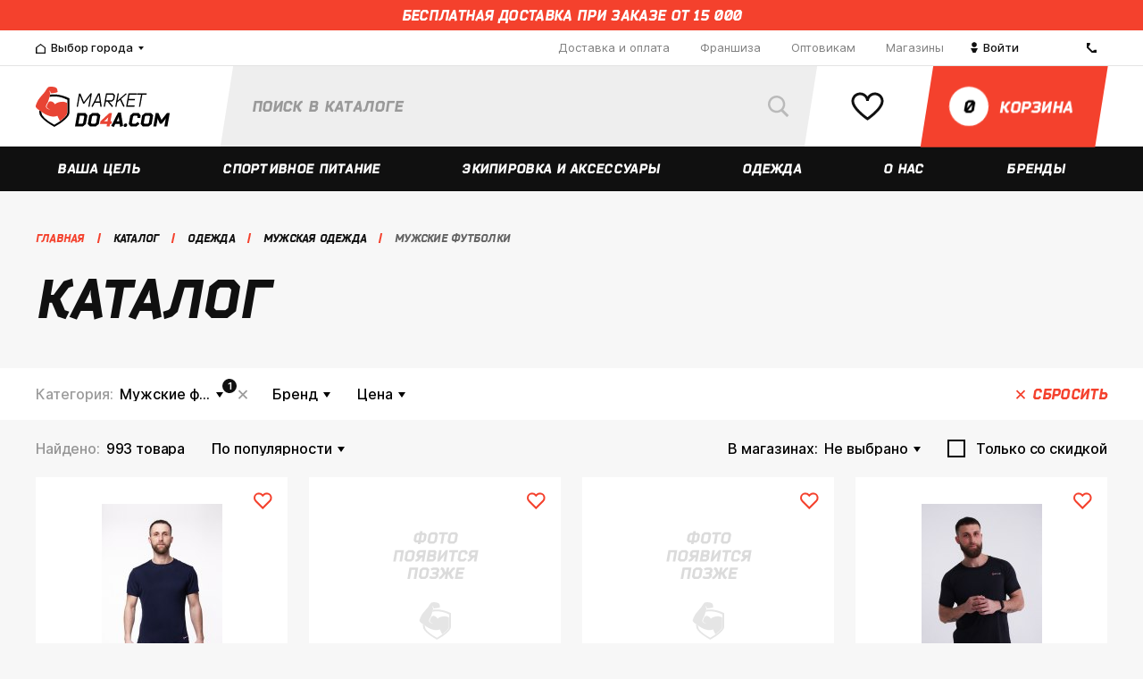

--- FILE ---
content_type: text/html; charset=UTF-8
request_url: https://tyumen.marketdo4a.com/catalog/muzhskie_futbolki/
body_size: 47519
content:
    <!DOCTYPE html>
<html lang="ru" prefix="og: http://ogp.me/ns#">
    <head>
        <meta charset="UTF-8">
        <meta content="width=device-width, initial-scale=1.0, maximum-scale=1.0" name="viewport">
        <meta name="viewport" content="width=device-width, initial-scale=1.0, maximum-scale=1.0"/>
        <meta name="format-detection" content="telephone=no"/>
        <meta name="google-site-verification" content="aeJ3WzHbSwkq-uumaYo9Pcu-2GpELBoryl0m0JyBSRU"/>
        <meta name="yandex-verification" content="ad3d6470ab9661b8"/>
        <title>Каталог</title>
        <link href="/local/templates/.default/images/apple-touch-icon-144x144-precomposed.png" rel="apple-touch-icon-precomposed" sizes="144x144" />
<link href="/local/templates/.default/images/apple-touch-icon-114x114-precomposed.png" rel="apple-touch-icon-precomposed" sizes="114x114" />
<link href="/local/templates/.default/images/apple-touch-icon-114x114-precomposed.png" rel="apple-touch-icon-precomposed" sizes="57x57" />
<link href="/local/templates/.default/images/apple-touch-icon-144x144-precomposed.png" rel="apple-touch-icon-precomposed" sizes="72x72" />
<link href="/local/templates/.default/images/favicon-32x32.png" rel="icon" type="image/png" sizes="32x32" />
<link href="/local/templates/.default/images/favicon-32x32.png" rel="icon" type="image/png" sizes="16x16" />
<meta property="og:site_name" content="MarketDo4a.com" />
<meta property="og:locale" content="ru_RU" />
<meta property="og:title" content="" />
<meta property="og:description" content="" />
<meta property="og:image" content="https://tyumen.marketdo4a.com/images/logo.png" />
<meta property="og:type" content="article" />
<meta property="og:url" content="https://tyumen.marketdo4a.com/catalog/muzhskie_futbolki/" />
<meta name="yandex-verification" content="976b04543077a5f2" />
<script>var app = {"storeManagerData":{"stores":{"95355":{"id":95355,"city":54186,"name":"\u041f\u0440\u043e\u0441\u043f\u0435\u043a\u0442 \u041b\u0435\u043d\u0438\u043d\u0430 86","coords":"55.159347,61.363701","courier":"N","courierToday":"N","gallery":"\/upload\/iblock\/259\/meeltolbWMY.jpg","instagram":"https:\/\/www.instagram.com\/do4achel\/","phone":["8-9000-60-9000"],"shortAddress":"\u0422\u0426 \u041a\u0443\u0440\u0447\u0430\u0442\u043e\u0432, 1 \u044d\u0442\u0430\u0436","sort":603,"vk":"https:\/\/vk.com\/protein_sport_pitanie_do4a_diet","wayImage":"","wayOnAuto":"\u0422\u041a &quot;\u041a\u0423\u0420\u0427\u0410\u0422\u041e\u0412&quot;.\r\n\u041f\u0440\u0438\u043f\u0430\u0440\u043a\u043e\u0432\u0430\u0442\u044c \u043c\u0430\u0448\u0438\u043d\u0443 \u043c\u043e\u0436\u043d\u043e \u0431\u0435\u0441\u043f\u043b\u0430\u0442\u043d\u043e \u043d\u0430 \u043f\u0430\u0440\u043a\u043e\u0432\u043a\u0435 \u0437\u0430 \u043a\u043e\u043c\u043f\u043b\u0435\u043a\u0441\u043e\u043c, \u043b\u0438\u0431\u043e \u043d\u0430 \u0442\u0440\u043e\u043b\u043b\u0435\u0439\u0431\u0443\u0441\u043d\u043e\u043c \u0434\u0435\u043f\u043e. \u0422\u0430\u043a\u0436\u0435 \u0432\u044b \u043c\u043e\u0436\u0435\u0442\u0435 \u043d\u0430 \u043f\u043e\u043b\u0447\u0430\u0441\u0430 \u0431\u0435\u0441\u043f\u043b\u0430\u0442\u043d\u043e \u043f\u0440\u0438\u043f\u0430\u0440\u043a\u043e\u0432\u0430\u0442\u044c \u043c\u0430\u0448\u0438\u043d\u0443 \u043d\u0430 \u043f\u0430\u0440\u043a\u043e\u0432\u043a\u0435 \u043d\u0435\u043f\u043e\u0441\u0440\u0435\u0434\u0441\u0442\u0432\u0435\u043d\u043d\u043e \u043e\u043a\u043e\u043b\u043e \u0432\u0445\u043e\u0434\u0430.","wayOnFoot":"\u0422\u041a &quot;\u041a\u0423\u0420\u0427\u0410\u0422\u041e\u0412&quot;. \u0412\u0430\u043c \u043d\u0443\u0436\u043d\u043e \u0434\u043e\u0431\u0440\u0430\u0442\u044c\u0441\u044f \u0434\u043e \u0433\u043b\u0430\u0432\u043d\u043e\u0433\u043e \u043a\u043e\u0440\u043f\u0443\u0441\u0430 \u042e\u0423\u0440\u0413\u0423 \u0438\u043b\u0438 \u0434\u043e \u043f\u0430\u043c\u044f\u0442\u043d\u0438\u043a\u0430 \u0418.\u0412. \u041a\u0443\u0440\u0447\u0430\u0442\u043e\u0432\u0443. \u0422\u043e\u0440\u0433\u043e\u0432\u044b\u0439 \u043a\u043e\u043c\u043f\u043b\u0435\u043a\u0441 \u043d\u0430\u0445\u043e\u0434\u0438\u0442\u0441\u044f \u043f\u0435\u0440\u0435\u0434 \u043f\u0430\u043c\u044f\u0442\u043d\u0438\u043a\u043e\u043c \u041a\u0443\u0440\u0447\u0430\u0442\u043e\u0432\u0443, \u043d\u0430\u0448 \u043c\u0430\u0433\u0430\u0437\u0438\u043d \u0441\u0440\u0430\u0437\u0443 \u0441\u043b\u0435\u0432\u0430 \u043e\u0442 \u0446\u0435\u043d\u0442\u0440\u0430\u043b\u044c\u043d\u043e\u0433\u043e \u0432\u0445\u043e\u0434\u0430 \u0432 \u043a\u043e\u043c\u043f\u043b\u0435\u043a\u0441.\r\n\u0414\u043e\u0431\u0440\u0430\u0442\u044c\u0441\u044f \u043c\u043e\u0436\u0435\u0442\u0435 \u043c\u0430\u0440\u0448\u0440\u0443\u0442\u043d\u044b\u043c \u0442\u0430\u043a\u0441\u0438 \u21163, 8, 10, 86, 104, 112, 123, 370, \u0430\u0432\u0442\u043e\u0431\u0443\u0441\u043e\u043c \u21162, 4, 15, 16, 81, 83, \u0442\u0440\u043e\u043b\u043b\u0435\u0439\u0431\u0443\u0441\u043e\u043c 1, 2, 8, 14, 19.","workTime":["c 10:00 \u0434\u043e 21:00 (\u0431\u0435\u0437 \u0432\u044b\u0445\u043e\u0434\u043d\u044b\u0445)"],"tempUnavailableText":""},"35918":{"id":35918,"city":35916,"name":"\u0421\u043e\u0447\u0438, \u0443\u043b. \u0421\u0435\u0432\u0440\u043d\u0430\u044f, \u0434. 6","coords":"43.594561,39.727598","courier":"Y","courierToday":"N","gallery":"\/upload\/iblock\/422\/Bez-nazvaniya.png","instagram":"https:\/\/www.instagram.com\/do4a.sochi\/","phone":["+7-999-635-90-98 (\u0421\u041e\u0427\u0418)"],"shortAddress":"\u0422\u0426 Sun City","sort":501,"vk":"https:\/\/vk.com\/do4a__sochi","wayImage":"","wayOnAuto":"\u0423\u0434\u043e\u0431\u043d\u0435\u0435 \u0432\u0441\u0435\u0433\u043e \u0434\u0432\u0438\u0433\u0430\u044f\u0441\u044c \u043f\u043e \u0443\u043b\u0438\u0446\u0435 \u041a\u043e\u043d\u0441\u0442\u0438\u0442\u0443\u0446\u0438\u0438 \u0421\u0421\u0421\u0420 \u043f\u043e\u0432\u0435\u0440\u043d\u0443\u0442\u044c \u043d\u0430 \u0443\u043b\u0438\u0446\u0443 \u0421\u0435\u0432\u0435\u0440\u043d\u0430\u044f, \u0435\u0445\u0430\u0442\u044c \u043f\u0440\u044f\u043c\u043e \u0434\u043e \u043f\u0430\u0440\u043a\u043e\u0432\u043a\u0438 \u0422\u0426 Sun City.\r\n\u0415\u0441\u043b\u0438 \u043f\u043e \u0443\u043b\u0438\u0446\u0435 \u0413\u043e\u0440\u044c\u043a\u043e\u0433\u043e, \u0442\u043e \u043d\u0435\u043e\u0431\u0445\u043e\u0434\u0438\u043c\u043e \u0434\u0432\u0438\u0433\u0430\u0442\u044c\u0441\u044f \u043c\u0438\u043c\u043e \u0416\u0414 \u0438 \u0410\u0432\u0442\u043e\u0432\u043e\u043a\u0437\u0430\u043b\u0430 \u0432 \u0441\u0442\u043e\u0440\u043e\u043d\u0443 \u0434\u0443\u0431\u043b\u0451\u0440\u0430, \u0440\u0430\u0437\u0432\u0435\u0440\u043d\u0443\u0442\u044c\u0441\u044f \u043d\u0430 \u0430\u0432\u0442\u043e\u043c\u043e\u0431\u0438\u043b\u044c\u043d\u043e\u0439 \u0440\u0430\u0437\u0432\u044f\u0437\u043a\u0435 \u0434\u043e\u0435\u0445\u0430\u0442\u044c \u0438 \u043f\u0440\u0438\u043f\u0430\u0440\u043a\u043e\u0432\u0430\u0442\u044c \u0430\u0432\u0442\u043e\u043c\u043e\u0431\u0438\u043b\u044c \u0440\u044f\u0434\u043e\u043c \u0441 \u0416\u041a \u041f\u0430\u0440\u043a \u0413\u043e\u0440\u044c\u043a\u043e\u0433\u043e.","wayOnFoot":"\u041c\u0430\u0433\u0430\u0437\u0438\u043d \u0440\u0430\u0441\u043f\u043e\u043b\u0430\u0433\u0430\u0435\u0442\u0441\u044f \u0432 T\u0426 Sun City. \u0421\u0430\u043c \u0422\u0426 \u043d\u0430\u0445\u043e\u0434\u0438\u0442\u0441\u044f \u043d\u0430\u043f\u0440\u043e\u0442\u0438\u0432 \u0410\u0432\u0442\u043e\u0432\u043e\u043a\u0437\u0430\u043b\u0430 \u0421\u043e\u0447\u0438, 2 \u044d\u0442\u0430\u0436, \u0432\u0445\u043e\u0434 \u0440\u044f\u0434\u043e\u043c \u0441  \u0441\u0443\u043f\u0435\u0440\u043c\u0430\u0440\u043a\u0435\u0442\u043e\u043c \u00ab\u041f\u0435\u0440\u0435\u043a\u0440\u0451\u0441\u0442\u043e\u043a\u00bb.","workTime":["c 10:00 \u0434\u043e 21:00 (\u0431\u0435\u0437 \u0432\u044b\u0445\u043e\u0434\u043d\u044b\u0445)"],"tempUnavailableText":""},"119533":{"id":119533,"city":119532,"name":"\u041f\u0412\u0417 \u043d\u0430 \u0443\u043b. \u041c\u0430\u043a\u0441\u0438\u043c\u0430 \u0413\u043e\u0440\u044c\u043a\u043e\u0433\u043e, 43","coords":"56.840242,53.19921","courier":"N","courierToday":"N","gallery":"","instagram":"https:\/\/www.instagram.com\/do4a.sochi\/","phone":["+7-999-635-90-98 (\u0421\u041e\u0427\u0418)"],"shortAddress":"","sort":500,"vk":"https:\/\/vk.com\/do4a__sochi","wayImage":"","wayOnAuto":"","wayOnFoot":"","workTime":["c 10:00 \u0434\u043e 21:00"],"tempUnavailableText":""},"126072":{"id":126072,"city":101341,"name":"\u041f\u0412\u0417 \u043d\u0430 \u0443\u043b. \u041f\u0440\u043e\u043b\u0435\u0442\u0430\u0440\u0441\u043a\u0430\u044f, 229","coords":"44.609318,40.102344","courier":"Y","courierToday":"N","gallery":"","instagram":"https:\/\/www.instagram.com\/do4a.sochi\/","phone":["+7-999-635-90-98 (\u0421\u041e\u0427\u0418)"],"shortAddress":"","sort":500,"vk":"https:\/\/vk.com\/do4a__sochi","wayImage":"","wayOnAuto":"","wayOnFoot":"","workTime":["c 10:00 \u0434\u043e 21:00"],"tempUnavailableText":""},"122551":{"id":122551,"city":68340,"name":"\u041f\u0412\u0417 \u043d\u0430 \u0443\u043b. \u041f\u0435\u0442\u0440\u043e\u043f\u0430\u0432\u043b\u043e\u0432\u0441\u043a\u0430\u044f, 14","coords":"44.950533,34.104494","courier":"N","courierToday":"N","gallery":"","instagram":"https:\/\/www.instagram.com\/do4a.sochi\/","phone":["+7-999-635-90-98 (\u0421\u041e\u0427\u0418)"],"shortAddress":"","sort":500,"vk":"https:\/\/vk.com\/do4a__sochi","wayImage":"","wayOnAuto":"","wayOnFoot":"","workTime":["\u041f\u043d - \u041f\u0442 c 10:00 \u0434\u043e 20:00","\u0421\u0431 \u0441 10:00 \u0434\u043e 18:00","\u0412\u0441 \u0441 10:00 \u0434\u043e 18:00"],"tempUnavailableText":""},"121938":{"id":121938,"city":35920,"name":"\u041f\u0412\u0417 \u043d\u0430 \u0443\u043b. \u0411\u0440\u0443\u0441\u0438\u043b\u043e\u0432\u0441\u043a\u043e\u0433\u043e, 5","coords":"51.16116,71.455127","courier":"Y","courierToday":"N","gallery":"","instagram":"https:\/\/www.instagram.com\/do4a.sochi\/","phone":["+7-812-426-88-36"],"shortAddress":"","sort":500,"vk":"https:\/\/vk.com\/do4a__sochi","wayImage":"","wayOnAuto":"","wayOnFoot":"","workTime":["\u041f\u043d - \u041f\u0442 c 10:00 \u0434\u043e 20:00","\u0421\u0431 \u0441 10:00 \u0434\u043e 18:00","\u0412\u0441 \u0441 10:00 \u0434\u043e 18:00"],"tempUnavailableText":""},"121849":{"id":121849,"city":35906,"name":"\u041f\u0412\u0417 \u043d\u0430 \u0443\u043b.\u200b \u0410\u0432\u0438\u0430\u0442\u043e\u0440\u043e\u0432, 68","coords":"56.05393,92.907387","courier":"Y","courierToday":"N","gallery":"","instagram":"https:\/\/www.instagram.com\/do4a.sochi\/","phone":["+7-999-635-90-98 (\u0421\u041e\u0427\u0418)"],"shortAddress":"","sort":500,"vk":"https:\/\/vk.com\/do4a__sochi","wayImage":"","wayOnAuto":"","wayOnFoot":"","workTime":["\u041f\u043d - \u041f\u0442 c 10:00 \u0434\u043e 20:00","\u0421\u0431 \u0441 10:00 \u0434\u043e 18:00","\u0412\u0441 \u0441 10:00 \u0434\u043e 18:00"],"tempUnavailableText":""},"119541":{"id":119541,"city":119540,"name":"\u041f\u0412\u0417 \u043d\u0430 \u0443\u043b. \u0410\u043a\u0430\u0434\u0435\u043c\u0438\u043a\u0430 \u0420\u0443\u0431\u0430\u043d\u0435\u043d\u043a\u043e, 3","coords":"55.743031,52.420748","courier":"N","courierToday":"N","gallery":"","instagram":"https:\/\/www.instagram.com\/do4a.sochi\/","phone":["+7-999-635-90-98 (\u0421\u041e\u0427\u0418)"],"shortAddress":"","sort":500,"vk":"https:\/\/vk.com\/do4a__sochi","wayImage":"","wayOnAuto":"","wayOnFoot":"","workTime":["\u041f\u043d - \u041f\u0442 c 10:00 \u0434\u043e 20:00","\u0421\u0431 \u0441 10:00 \u0434\u043e 16:00","\u0412\u0441 \u0441 10:00 \u0434\u043e 16:00"],"tempUnavailableText":""},"119539":{"id":119539,"city":119538,"name":"\u041f\u0412\u0417 \u043d\u0430 \u0443\u043b. \u041a\u0438\u0440\u043e\u0432\u0430, 84","coords":"46.336235,48.0382","courier":"N","courierToday":"N","gallery":"","instagram":"https:\/\/www.instagram.com\/do4a.sochi\/","phone":["+7-999-635-90-98 (\u0421\u041e\u0427\u0418)"],"shortAddress":"","sort":500,"vk":"https:\/\/vk.com\/do4a__sochi","wayImage":"","wayOnAuto":"","wayOnFoot":"","workTime":["10:00 \u0434\u043e 21:00"],"tempUnavailableText":""},"119537":{"id":119537,"city":119536,"name":"\u041f\u0412\u0417 \u043d\u0430 \u0443\u043b. \u0414\u0437\u0435\u0440\u0436\u0438\u043d\u0441\u043a\u043e\u0433\u043e, 64\/1","coords":"54.619688,39.724113","courier":"N","courierToday":"N","gallery":"","instagram":"https:\/\/www.instagram.com\/do4a.sochi\/","phone":["+7-999-635-90-98 (\u0421\u041e\u0427\u0418)"],"shortAddress":"","sort":500,"vk":"https:\/\/vk.com\/do4a__sochi","wayImage":"","wayOnAuto":"","wayOnFoot":"","workTime":["c 10:00 \u0434\u043e 21:00"],"tempUnavailableText":""},"119535":{"id":119535,"city":119534,"name":"\u041f\u0412\u0417 \u043d\u0430 \u0443\u043b. \u0411\u043e\u043b\u044c\u0448\u0430\u044f \u041e\u043a\u0442\u044f\u0431\u0440\u044c\u0441\u043a\u0430\u044f, 39","coords":"57.62199,39.882216","courier":"N","courierToday":"N","gallery":"","instagram":"https:\/\/www.instagram.com\/do4a.sochi\/","phone":["+7-999-635-90-98 (\u0421\u041e\u0427\u0418)"],"shortAddress":"","sort":500,"vk":"https:\/\/vk.com\/do4a__sochi","wayImage":"","wayOnAuto":"","wayOnFoot":"","workTime":["c 10:00 \u0434\u043e 21:00"],"tempUnavailableText":""},"126564":{"id":126564,"city":101341,"name":"\u041f\u0412\u0417 \u043d\u0430 \u0443\u043b. \u0411\u043e\u0433\u043e\u043c\u044f\u0433\u043a\u043e\u0432\u0430, 55","coords":"52.044543,113.498067","courier":"Y","courierToday":"N","gallery":"","instagram":"https:\/\/www.instagram.com\/do4a.sochi\/","phone":["+7-999-635-90-98 (\u0421\u041e\u0427\u0418)"],"shortAddress":"","sort":500,"vk":"https:\/\/vk.com\/do4a__sochi","wayImage":"","wayOnAuto":"","wayOnFoot":"","workTime":["c 10:00 \u0434\u043e 21:00"],"tempUnavailableText":""},"119531":{"id":119531,"city":119530,"name":"\u041f\u0412\u0417 \u043d\u0430 \u0443\u043b. \u041a\u0430\u0440\u043b\u0430 \u041c\u0430\u0440\u043a\u0441\u0430, 51","coords":"53.51114,49.413961","courier":"N","courierToday":"N","gallery":"","instagram":"https:\/\/www.instagram.com\/do4a.sochi\/","phone":["+7-999-635-90-98 (\u0421\u041e\u0427\u0418)"],"shortAddress":"","sort":500,"vk":"https:\/\/vk.com\/do4a__sochi","wayImage":"","wayOnAuto":"","wayOnFoot":"","workTime":["c 10:00 \u0434\u043e 21:00"],"tempUnavailableText":""},"119529":{"id":119529,"city":119527,"name":"\u041f\u0412\u0417 \u043d\u0430 \u0443\u043b. \u0411\u0430\u0445\u043c\u0435\u0442\u044c\u0435\u0432\u0441\u043a\u0430\u044f, 20\/24","coords":"51.524933,46.019443","courier":"N","courierToday":"N","gallery":"","instagram":"https:\/\/www.instagram.com\/do4a.sochi\/","phone":["+7-999-635-90-98 (\u0421\u041e\u0427\u0418)"],"shortAddress":"","sort":500,"vk":"https:\/\/vk.com\/do4a__sochi","wayImage":"","wayOnAuto":"","wayOnFoot":"","workTime":["c 10:00 \u0434\u043e 21:00"],"tempUnavailableText":""},"119526":{"id":119526,"city":53075,"name":"\u041f\u0412\u0417 \u043d\u0430 \u0443\u043b. \u043f\u0440-\u0442. \u041e\u043a\u0442\u044f\u0431\u0440\u044f, 111","coords":"54.785257,56.033126","courier":"N","courierToday":"N","gallery":"","instagram":"https:\/\/www.instagram.com\/do4a.sochi\/","phone":["+7-999-635-90-98 (\u0421\u041e\u0427\u0418)"],"shortAddress":"","sort":500,"vk":"https:\/\/vk.com\/do4a__sochi","wayImage":"","wayOnAuto":"","wayOnFoot":"","workTime":["\u0441 10:00 \u0434\u043e 21:00 "],"tempUnavailableText":""},"119476":{"id":119476,"city":97770,"name":"\u041f\u0412\u0417 \u043d\u0430 \u0443\u043b. \u041a\u043e\u0437\u043b\u043e\u0432\u0441\u043a\u0430\u044f, \u0434. 48\u0410","coords":"48.687967,44.477566","courier":"N","courierToday":"N","gallery":"","instagram":"https:\/\/www.instagram.com\/do4a.sochi\/","phone":["+7-999-635-90-98 (\u0421\u041e\u0427\u0418)"],"shortAddress":"\u0443\u043b. \u041a\u043e\u0437\u043b\u043e\u0432\u0441\u043a\u0430\u044f, 48\u0410","sort":500,"vk":"https:\/\/vk.com\/do4a__sochi","wayImage":"","wayOnAuto":"","wayOnFoot":"","workTime":["10:00 \u0434\u043e 21:00 "],"tempUnavailableText":""},"119298":{"id":119298,"city":35894,"name":"\u041f\u0412\u0417 \u043d\u0430 \u0443\u043b. 10 \u043b\u0435\u0442 \u041e\u043a\u0442\u044f\u0431\u0440\u044f, \u0434. 111","coords":"54.985938,73.403965","courier":"N","courierToday":"N","gallery":"","instagram":"https:\/\/www.instagram.com\/do4a.sochi\/","phone":["+7-999-635-90-98 (\u0421\u041e\u0427\u0418)"],"shortAddress":"","sort":500,"vk":"https:\/\/vk.com\/do4a__sochi","wayImage":"","wayOnAuto":"","wayOnFoot":"","workTime":["10:00-21:00"],"tempUnavailableText":""},"119297":{"id":119297,"city":119295,"name":"\u041f\u0412\u0417 \u043d\u0430 \u0443\u043b. \u041a\u0440\u0438\u0432\u043e\u0449\u0435\u043a\u043e\u0432\u0441\u043a\u0430\u044f, \u0434. 15 \u043a.1","coords":"55.015943447292,82.929362072945","courier":"N","courierToday":"N","gallery":"","instagram":"https:\/\/www.instagram.com\/do4a.sochi\/","phone":["+7-999-635-90-98 (\u0421\u041e\u0427\u0418)"],"shortAddress":"","sort":500,"vk":"https:\/\/vk.com\/do4a__sochi","wayImage":"","wayOnAuto":"","wayOnFoot":"","workTime":["\u041f\u043d-\u041f\u0442 08:00-22:00"],"tempUnavailableText":""},"116109":{"id":116109,"city":35888,"name":"\u0443\u043b. \u0420\u0443\u0441\u0441\u043a\u0430\u044f, 44","coords":"43.166378079384,131.91213973396","courier":"Y","courierToday":"N","gallery":"\/upload\/iblock\/265\/Bez-nazvaniya.png","instagram":"https:\/\/www.instagram.com\/do4a25\/","phone":["+79146789766"],"shortAddress":"\u0422\u0426 \u0423\u043d\u0438\u0432\u0435\u0440\u0441\u0430\u043c","sort":500,"vk":"https:\/\/vk.com\/do4a25","wayImage":"","wayOnAuto":"","wayOnFoot":"","workTime":["c 10:00 \u0434\u043e 20:00 (\u0431\u0435\u0437 \u0432\u044b\u0445\u043e\u0434\u043d\u044b\u0445)"],"tempUnavailableText":""},"142390":{"id":142390,"city":70337,"name":"\u041f\u0412\u0417 \u043d\u0430 \u0443\u043b. \u041f\u044f\u0442\u0438\u043b\u0435\u0442\u043a\u0438, \u0434. 150","coords":"59.392861730348,56.856684161377","courier":"N","courierToday":"N","gallery":"","instagram":"https:\/\/www.instagram.com\/do4a.sochi\/","phone":["+7-999-635-90-98 (\u0421\u041e\u0427\u0418)"],"shortAddress":"","sort":500,"vk":"https:\/\/vk.com\/do4a__sochi","wayImage":"","wayOnAuto":"","wayOnFoot":"","workTime":["c 10:00 \u0434\u043e 21:00"],"tempUnavailableText":""},"163355":{"id":163355,"city":163354,"name":"\u0422\u0426 \u0410\u0440\u043c\u0430\u0434\u0430 \u0443\u043b. \u041f.\u0418. \u0421\u043c\u043e\u0440\u043e\u0434\u0438\u043d\u0430, 13\u0410","coords":"52.588565,39.535581","courier":"N","courierToday":"N","gallery":"","instagram":"","phone":[],"shortAddress":"\u0422\u0426 \u0410\u0440\u043c\u0430\u0434\u0430\r\n","sort":500,"vk":"https:\/\/vk.com\/do4avrn","wayImage":"","wayOnAuto":"","wayOnFoot":"","workTime":["\u0421 10:00 \u0434\u043e 21:00 (\u0411\u0435\u0437 \u0432\u044b\u0445\u043e\u0434\u043d\u044b\u0445)"],"tempUnavailableText":""},"157728":{"id":157728,"city":35912,"name":"\u0443\u043b. \u0422\u0438\u0445\u043e\u043e\u043a\u0435\u0430\u043d\u0441\u043a\u0430\u044f, \u0434. 129","coords":"48.519739,135.051148","courier":"Y","courierToday":"N","gallery":"","instagram":"https:\/\/www.instagram.com\/do4a27\/","phone":["+7 914 152 2929"],"shortAddress":"\u0443\u043b. \u0422\u0438\u0445\u043e\u043e\u043a\u0435\u0430\u043d\u0441\u043a\u0430\u044f, \u0434. 129","sort":500,"vk":"https:\/\/vk.com\/do4a27","wayImage":"","wayOnAuto":"","wayOnFoot":"","workTime":["\u041f\u041d-\u041f\u0422 c 10:00 \u0434\u043e 20:00","\u0421\u0411-\u0412\u0421 \u0441 10:00 \u0434\u043e 20:00"],"tempUnavailableText":""},"152631":{"id":152631,"city":49061,"name":"\u042f\u043a\u0443\u0442\u0441\u043a \u0422\u0440\u043a \u0422\u0443\u0439\u043c\u0430\u0430\u0434\u0430","coords":"62.029077,129.728971","courier":"N","courierToday":"N","gallery":"","instagram":"https:\/\/www.instagram.com\/do4a.com_14\/","phone":["8-914-281-80-97"],"shortAddress":"","sort":500,"vk":"https:\/\/vk.com\/do4a_ykt","wayImage":"","wayOnAuto":"","wayOnFoot":"","workTime":["c 10:00 \u0434\u043e 21:00 (\u0431\u0435\u0437 \u0432\u044b\u0445\u043e\u0434\u043d\u044b\u0445)"],"tempUnavailableText":""},"152089":{"id":152089,"city":35888,"name":"\u0443\u043b. \u041a\u0430\u043b\u0438\u043d\u0438\u043d\u0430 4\u041a","coords":"43.102701,131.923313","courier":"Y","courierToday":"N","gallery":"","instagram":"https:\/\/www.instagram.com\/do4a25\/","phone":["+79940244434"],"shortAddress":"\u0423\u043b. \u041a\u0430\u043b\u0438\u043d\u0438\u043d\u0430 4\u041a","sort":500,"vk":"https:\/\/vk.com\/do4a25","wayImage":"","wayOnAuto":"","wayOnFoot":"","workTime":["c 09:00 \u0434\u043e 20:00 (\u0431\u0435\u0437 \u0432\u044b\u0445\u043e\u0434\u043d\u044b\u0445)"],"tempUnavailableText":""},"151822":{"id":151822,"city":35912,"name":"\u0443\u043b. \u0421\u0443\u0432\u043e\u0440\u043e\u0432\u0430, 25\u0430","coords":"48.396583,135.107787","courier":"Y","courierToday":"N","gallery":"","instagram":"https:\/\/www.instagram.com\/do4a27\/","phone":["+7 994 142-32-22"],"shortAddress":"\u0425\u0430\u0431\u0430\u0440\u043e\u0432\u0441\u043a, \u0443\u043b. \u0421\u0443\u0432\u043e\u0440\u043e\u0432\u0430, 25\u0430","sort":500,"vk":"https:\/\/vk.com\/do4a27","wayImage":"","wayOnAuto":"\u041f\u0435\u0440\u0435\u0441\u0435\u0447\u0435\u043d\u0438\u0435 \u041b\u0435\u043d\u0438\u043d\u0433\u0440\u0430\u0434\u0441\u043a\u0430\u044f-\u041a\u0438\u043c \u042e \u0427\u0435\u043d\u0430","wayOnFoot":"","workTime":["\u041f\u041d-\u041f\u0422 c 10:00 \u0434\u043e 20:00","\u0421\u0411-\u0412\u0421 \u0441 10:00 \u0434\u043e 20:00"],"tempUnavailableText":""},"147923":{"id":147923,"city":35912,"name":"\u0443\u043b. \u041a\u0430\u043b\u0438\u043d\u0438\u043d\u0430 10","coords":"48.467560333195,135.0720172086","courier":"Y","courierToday":"N","gallery":"","instagram":"https:\/\/www.instagram.com\/do4a27\/","phone":["+7 901 466-10-10"],"shortAddress":"\u0425\u0430\u0431\u0430\u0440\u043e\u0432\u0441\u043a, \u0443\u043b. \u041a\u0430\u043b\u0438\u043d\u0438\u043d\u0430 10","sort":500,"vk":"https:\/\/vk.com\/do4a27","wayImage":"","wayOnAuto":"","wayOnFoot":"","workTime":["\u041f\u041d-\u041f\u0422 c 10:00 \u0434\u043e 20:00","\u0421\u0411-\u0412\u0421 \u0441 10:00 \u0434\u043e 20:00"],"tempUnavailableText":""},"143618":{"id":143618,"city":53076,"name":"\u0417\u0430\u0433\u043e\u0440\u043e\u0432\u0441\u043a\u043e\u0433\u043e, 1, 2 \u044d\u0442\u0430\u0436","coords":"51.714042,39.191591","courier":"Y","courierToday":"N","gallery":"","instagram":"https:\/\/www.instagram.com\/do4a_vrn\/","phone":["89155819188"],"shortAddress":"\u0422\u0426 \u041f\u044f\u0442\u044c \u0421\u0442\u043e\u043b\u0438\u0446","sort":500,"vk":"https:\/\/vk.com\/do4a_vrn","wayImage":"","wayOnAuto":"","wayOnFoot":"","workTime":["\u0421 10:00 \u0434\u043e 22:00 (\u0411\u0435\u0437 \u0432\u044b\u0445\u043e\u0434\u043d\u044b\u0445)"],"tempUnavailableText":""},"142391":{"id":142391,"city":35892,"name":"\u041f\u0412\u0417 \u043d\u0430 \u0443\u043b. \u0427\u0435\u0440\u043d\u044b\u0448\u0435\u0432\u0441\u043a\u043e\u0433\u043e, \u0434. 17","coords":"55.792263465199,49.109790660713","courier":"Y","courierToday":"N","gallery":"","instagram":"https:\/\/www.instagram.com\/do4a.sochi\/","phone":["+7-999-635-90-98 (\u0421\u041e\u0427\u0418)"],"shortAddress":"","sort":500,"vk":"https:\/\/vk.com\/do4a__sochi","wayImage":"","wayOnAuto":"","wayOnFoot":"","workTime":["c 10:00 \u0434\u043e 21:00"],"tempUnavailableText":""},"35882":{"id":35882,"city":35881,"name":"\u0443\u043b. \u041b\u0435\u043d\u0438\u043d\u0433\u0440\u0430\u0434\u0441\u043a\u0430\u044f, \u0434. 1\/2","coords":"61.250761491811,73.377752809899","courier":"Y","courierToday":"N","gallery":"\/upload\/iblock\/b9b\/surgut.jpg","instagram":"https:\/\/www.instagram.com\/do4asurgut\/","phone":["8-3462-59-09-07"],"shortAddress":"\u0422\u0426 &quot;\u041d\u0435\u0432\u0441\u043a\u0438\u0439&quot;, 2 \u044d\u0442\u0430\u0436","sort":500,"vk":"https:\/\/vk.com\/do4asurgut","wayImage":"","wayOnAuto":"\u041d\u0430 \u043c\u0430\u0448\u0438\u043d\u0435 5 \u043c\u0438\u043d\u0443\u0442 \u043e\u0442 \u0421\u0438\u0442\u0438-\u0426\u0435\u043d\u0442\u0440\u0430 \u0432 \u0441\u0442\u043e\u0440\u043e\u043d\u0443 \u0443\u043b.\u0414\u0435\u0437\u0440\u0436\u0438\u043d\u0441\u043a\u043e\u0433\u043e, \u0434\u0430\u043b\u0435\u0435 \u043f\u043e\u0432\u0435\u0440\u043d\u0443\u0442\u044c \u043d\u0430\u043f\u0440\u0430\u0432\u043e \u043d\u0430 \u0443\u043b.\u041b\u0435\u043d\u0438\u043d\u0433\u0440\u0430\u0434\u0441\u043a\u0443\u044e.","wayOnFoot":"\u041f\u0435\u0448\u043a\u043e\u043c 10 \u043c\u0438\u043d\u0443\u0442 \u043e\u0442 \u0421\u0438\u0442\u0438-\u0426\u0435\u043d\u0442\u0440\u0430 \u0432 \u0441\u0442\u043e\u0440\u043e\u043d\u0443 \u0443\u043b.\u0414\u0437\u0435\u0440\u0436\u0438\u043d\u0441\u043a\u043e\u0433\u043e, \u0434\u0430\u043b\u0435\u0435 \u043f\u043e\u0432\u0435\u0440\u043d\u0443\u0442\u044c \u043d\u0430\u043f\u0440\u0430\u0432\u043e \u043d\u0430 \u0443\u043b.\u041b\u0435\u043d\u0438\u043d\u0433\u0440\u0430\u0434\u0441\u043a\u0443\u044e.","workTime":["c 10:00 \u0434\u043e 20:00 (\u0431\u0435\u0437 \u0432\u044b\u0445\u043e\u0434\u043d\u044b\u0445)"],"tempUnavailableText":""},"142265":{"id":142265,"city":95370,"name":"\u0421\u043e\u0447\u0438 \u043d\u0430 \u0443\u043b. \u0421\u0435\u0432\u0435\u0440\u043d\u0430\u044f \u0434.6","coords":"43.594507490985,39.727681246194","courier":"N","courierToday":"N","gallery":"","instagram":"https:\/\/www.instagram.com\/do4a.sochi\/","phone":["+7-999-635-90-98 (\u0421\u041e\u0427\u0418)"],"shortAddress":"","sort":500,"vk":"https:\/\/vk.com\/do4a__sochi","wayImage":"","wayOnAuto":"\u0423\u0434\u043e\u0431\u043d\u0435\u0435 \u0432\u0441\u0435\u0433\u043e \u0434\u0432\u0438\u0433\u0430\u044f\u0441\u044c \u043f\u043e \u0443\u043b\u0438\u0446\u0435 \u041a\u043e\u043d\u0441\u0442\u0438\u0442\u0443\u0446\u0438\u0438 \u0421\u0421\u0421\u0420 \u043f\u043e\u0432\u0435\u0440\u043d\u0443\u0442\u044c \u043d\u0430 \u0443\u043b\u0438\u0446\u0443 \u0421\u0435\u0432\u0435\u0440\u043d\u0430\u044f, \u0435\u0445\u0430\u0442\u044c \u043f\u0440\u044f\u043c\u043e \u0434\u043e \u043f\u0430\u0440\u043a\u043e\u0432\u043a\u0438 \u0422\u0426 Sun City.\r\n\u0415\u0441\u043b\u0438 \u043f\u043e \u0443\u043b\u0438\u0446\u0435 \u0413\u043e\u0440\u044c\u043a\u043e\u0433\u043e, \u0442\u043e \u043d\u0435\u043e\u0431\u0445\u043e\u0434\u0438\u043c\u043e \u0434\u0432\u0438\u0433\u0430\u0442\u044c\u0441\u044f \u043c\u0438\u043c\u043e \u0416\u0414 \u0438 \u0410\u0432\u0442\u043e\u0432\u043e\u043a\u0437\u0430\u043b\u0430 \u0432 \u0441\u0442\u043e\u0440\u043e\u043d\u0443 \u0434\u0443\u0431\u043b\u0451\u0440\u0430, \u0440\u0430\u0437\u0432\u0435\u0440\u043d\u0443\u0442\u044c\u0441\u044f \u043d\u0430 \u0430\u0432\u0442\u043e\u043c\u043e\u0431\u0438\u043b\u044c\u043d\u043e\u0439 \u0440\u0430\u0437\u0432\u044f\u0437\u043a\u0435 \u0434\u043e\u0435\u0445\u0430\u0442\u044c \u0438 \u043f\u0440\u0438\u043f\u0430\u0440\u043a\u043e\u0432\u0430\u0442\u044c \u0430\u0432\u0442\u043e\u043c\u043e\u0431\u0438\u043b\u044c \u0440\u044f\u0434\u043e\u043c \u0441 \u0416\u041a \u041f\u0430\u0440\u043a \u0413\u043e\u0440\u044c\u043a\u043e\u0433\u043e.","wayOnFoot":"\u041c\u0430\u0433\u0430\u0437\u0438\u043d \u0440\u0430\u0441\u043f\u043e\u043b\u0430\u0433\u0430\u0435\u0442\u0441\u044f \u0432 T\u0426 Sun City. \u0421\u0430\u043c \u0422\u0426 \u043d\u0430\u0445\u043e\u0434\u0438\u0442\u0441\u044f \u043d\u0430\u043f\u0440\u043e\u0442\u0438\u0432 \u0410\u0432\u0442\u043e\u0432\u043e\u043a\u0437\u0430\u043b\u0430 \u0421\u043e\u0447\u0438, 2 \u044d\u0442\u0430\u0436, \u0432\u0445\u043e\u0434 \u0440\u044f\u0434\u043e\u043c \u0441  \u0441\u0443\u043f\u0435\u0440\u043c\u0430\u0440\u043a\u0435\u0442\u043e\u043c \u00ab\u041f\u0435\u0440\u0435\u043a\u0440\u0451\u0441\u0442\u043e\u043a\u00bb.","workTime":["\u041f\u043d-\u041f\u0442 09:00-21:00"],"tempUnavailableText":""},"141784":{"id":141784,"city":99314,"name":"\u041f\u0412\u0417 \u043d\u0430 \u0443\u043b. \u041c\u043e\u0441\u043a\u043e\u0432\u0441\u043a\u0430\u044f, \u0434. 12","coords":"47.412363535738,40.099451476964","courier":"N","courierToday":"N","gallery":"","instagram":"https:\/\/www.instagram.com\/do4a.sochi\/","phone":["+7-999-635-90-98 (\u0421\u041e\u0427\u0418)"],"shortAddress":"","sort":500,"vk":"https:\/\/vk.com\/do4a__sochi","wayImage":"","wayOnAuto":"","wayOnFoot":"","workTime":["\u0441 10:00 \u0434\u043e 21:00 "],"tempUnavailableText":""},"141783":{"id":141783,"city":35908,"name":"\u041f\u0412\u0417 \u0443\u043b. \u041a\u0443\u0439\u0431\u044b\u0448\u0435\u0432\u0430, \u0434. 57","coords":"56.82726509703,60.601521266865","courier":"Y","courierToday":"N","gallery":"","instagram":"https:\/\/www.instagram.com\/do4a.sochi\/","phone":["+7-999-635-90-98 (\u0421\u041e\u0427\u0418)"],"shortAddress":"","sort":500,"vk":"https:\/\/vk.com\/do4a__sochi","wayImage":"","wayOnAuto":"","wayOnFoot":"","workTime":["\u0441 10:00 \u0434\u043e 21:00 "],"tempUnavailableText":""},"141782":{"id":141782,"city":49060,"name":"\u041f\u0412\u0417 \u043d\u0430 \u0423\u043b. \u0422\u043e\u043b\u044c\u044f\u0442\u0442\u0438 27\u0410","coords":"53.76033046672,87.146100539767","courier":"Y","courierToday":"N","gallery":"","instagram":"https:\/\/www.instagram.com\/do4a.sochi\/","phone":["+7-999-635-90-98 (\u0421\u041e\u0427\u0418)"],"shortAddress":"","sort":500,"vk":"https:\/\/vk.com\/do4a__sochi\\","wayImage":"","wayOnAuto":"","wayOnFoot":"","workTime":["\u0441 10:00 \u0434\u043e 21:00 "],"tempUnavailableText":""},"141781":{"id":141781,"city":65718,"name":"\u041f\u0412\u0417 \u043d\u0430 \u043f\u0440. \u041b\u0435\u043d\u0438\u043d\u0430, \u0434. 46","coords":"50.546483,137.001139","courier":"Y","courierToday":"N","gallery":"","instagram":"https:\/\/www.instagram.com\/do4a.sochi\/","phone":["8-999-635-90-98 (\u0421\u041e\u0427\u0418)"],"shortAddress":"","sort":500,"vk":"https:\/\/vk.com\/do4a__sochi","wayImage":"","wayOnAuto":"","wayOnFoot":"","workTime":["\u0441 10:00 \u0434\u043e 21:00 "],"tempUnavailableText":""},"131970":{"id":131970,"city":131969,"name":"\u0443\u043b. \u041a\u0443\u0441\u0442\u043e\u0432\u0438\u043d\u043e\u0432\u0441\u043a\u0430\u044f 14","coords":"44.60174095101,132.81685786226","courier":"N","courierToday":"N","gallery":"","instagram":"https:\/\/www.instagram.com\/p\/CMRD-T-FdrI\/?igshid=ulogiztvl29d","phone":["8-996-424-53-78"],"shortAddress":"\u0443\u043b. \u041a\u0443\u0441\u0442\u043e\u0432\u0438\u043d\u043e\u0432\u0441\u043a\u0430\u044f 14","sort":500,"vk":"https:\/\/vk.com\/club204545894","wayImage":"","wayOnAuto":"","wayOnFoot":"","workTime":["\u041f\u041d-\u0412\u0421 \u0441 10:00 \u0434\u043e 19:00 "],"tempUnavailableText":""},"129520":{"id":129520,"city":53076,"name":"\u041f\u0440\u043e\u0441\u043f\u0435\u043a\u0442 \u0420\u0435\u0432\u043e\u043b\u044e\u0446\u0438\u0438 38","coords":"51.66787,39.206503","courier":"Y","courierToday":"N","gallery":"","instagram":"https:\/\/www.instagram.com\/do4a_vrn\/","phone":["8-910-041-57-34"],"shortAddress":"\u041f\u0440\u043e\u0441\u043f\u0435\u043a\u0442 \u0420\u0435\u0432\u043e\u043b\u044e\u0446\u0438\u0438 38, \u0422\u0426 \u0426\u0423\u041c 1 \u044d\u0442\u0430\u0436","sort":500,"vk":"https:\/\/vk.com\/do4a_vrn","wayImage":"","wayOnAuto":"","wayOnFoot":"","workTime":["\u0421 10:00 \u0434\u043e 22:00 (\u0411\u0435\u0437 \u0432\u044b\u0445\u043e\u0434\u043d\u044b\u0445)"],"tempUnavailableText":""},"102319":{"id":102319,"city":102318,"name":"\u0443\u043b. \u041b\u0435\u043d\u0438\u043d\u0430 39","coords":"51.830601,107.583757","courier":"Y","courierToday":"N","gallery":"\/upload\/iblock\/c8e\/photo_2019_02_26_09_15_37.jpg","instagram":"https:\/\/www.instagram.com\/do4a_ulanude\/","phone":["68-86-10"],"shortAddress":"\u0422\u0420\u0426 \u0424\u043e\u0440\u0443\u043c, \u0426\u043e\u043a\u043e\u043b\u044c\u043d\u044b\u0439 \u044d\u0442\u0430\u0436","sort":500,"vk":"https:\/\/vk.com\/do4auu","wayImage":"","wayOnAuto":"","wayOnFoot":"","workTime":["\u0415\u0436\u0435\u0434\u043d\u0435\u0432\u043d\u043e, \u0441 10:00 \u0434\u043e 22:00; \u0411\u0435\u0437 \u0412\u044b\u0445\u043e\u0434\u043d\u044b\u0445"],"tempUnavailableText":""},"24396":{"id":24396,"city":24468,"name":"\u0418\u043d\u0442\u0435\u0440\u043d\u0435\u0442 \u041c\u0430\u0433\u0430\u0437\u0438\u043d","coords":"43.594375314495,39.728512689572","courier":"N","courierToday":"N","gallery":"","instagram":"https:\/\/www.instagram.com\/do4a.sochi\/","phone":["+7-999-635-90-98 (\u0421\u041e\u0427\u0418)"],"shortAddress":"","sort":500,"vk":"https:\/\/vk.com\/do4a__sochi","wayImage":"","wayOnAuto":"","wayOnFoot":"","workTime":["10:00 - 10:00 \u043f\u043e \u041c\u043e\u0441\u043a\u043e\u0432\u0441\u043a\u043e\u043c\u0443 \u0432\u0440\u0435\u043c\u0435\u043d\u0438"],"tempUnavailableText":""},"35885":{"id":35885,"city":35884,"name":"\u0443\u043b. \u041b\u0435\u043d\u0438\u043d\u0430, \u0434. 15, \u0441\u0442\u0440. 2","coords":"60.937273067766,76.582693875396","courier":"N","courierToday":"N","gallery":"\/upload\/iblock\/5d0\/JUibKbVQUqQ.jpg","instagram":"https:\/\/www.instagram.com\/do4a_nv\/","phone":["8-3466-408-308"],"shortAddress":"\u0443\u043b. \u041b\u0435\u043d\u0438\u043d\u0430, \u0434. 15, \u0441\u0442\u0440. 2","sort":500,"vk":"https:\/\/vk.com\/do4a.market_nv","wayImage":"","wayOnAuto":"\u0443\u043b. \u041b\u0435\u043d\u0438\u043d\u0430, \u0434. 15, \u0441\u0442\u0440. 2","wayOnFoot":"","workTime":["c 9:00 \u0434\u043e 20:00 (\u0431\u0435\u0437 \u0432\u044b\u0445\u043e\u0434\u043d\u044b\u0445)"],"tempUnavailableText":""},"35887":{"id":35887,"city":35886,"name":"\u0443\u043b. \u0421\u043e\u0432\u0435\u0442\u0441\u043a\u0430\u044f, \u0434. 46","coords":"56.471293558387,84.953716135582","courier":"Y","courierToday":"N","gallery":"\/upload\/iblock\/479\/tomsk.jpg","instagram":"https:\/\/www.instagram.com\/do4a_market_tomsk\/","phone":["8-3822-933-899"],"shortAddress":"\u0412\u0445\u043e\u0434 \u0441 \u0443\u043b. \u0421\u043e\u0432\u0435\u0442\u0441\u043a\u043e\u0439","sort":500,"vk":"https:\/\/vk.com\/do4amarkettomsk","wayImage":"","wayOnAuto":"\u0417\u0430\u0435\u0437\u0434 \u0441 \u041a\u0438\u0440\u043e\u0432\u0430 \u043d\u0430 \u0421\u043e\u0432\u0435\u0442\u0441\u043a\u0443\u044e \u043f\u043e \u043e\u0434\u043d\u043e\u0441\u0442\u043e\u0440\u043e\u043d\u043d\u0435\u043c\u0443 \u0434\u0432\u0438\u0436\u0435\u043d\u0438\u044e.","wayOnFoot":"\u0422\u0440\u0430\u043c\u0432\u0430\u0439\u043d\u0430\u044f \u043e\u0441\u0442\u0430\u043d\u043e\u0432\u043a\u0430 &quot;\u0414\u043e\u043c \u0443\u0447\u0435\u043d\u044b\u0445&quot;.","workTime":["c 10:00 \u0434\u043e 20:00 (\u0431\u0435\u0437 \u0432\u044b\u0445\u043e\u0434\u043d\u044b\u0445)"],"tempUnavailableText":""},"35891":{"id":35891,"city":35890,"name":"\u0443\u043b. \u041a\u0440\u0430\u0441\u043d\u043e\u0430\u0440\u043c\u0435\u0439\u0441\u043a\u0430\u044f, \u0434.103\/123","coords":"47.230777452203,39.724558220238","courier":"Y","courierToday":"N","gallery":"\/upload\/iblock\/586\/y6u2xaidceu.jpg","instagram":"https:\/\/www.instagram.com\/do4a_rostov\/","phone":["8-863-264-83-22"],"shortAddress":"\u041d\u0430\u043f\u0440\u043e\u0442\u0438\u0432 \u0432\u0445\u043e\u0434\u0430 \u0432 \u0422\u0426 &quot;\u0412\u0430\u0432\u0438\u043b\u043e\u043d&quot;.","sort":500,"vk":"https:\/\/vk.com\/do4a_rostov","wayImage":"","wayOnAuto":"\u041f\u0435\u0440\u0435\u0441\u0435\u0447\u0435\u043d\u0438\u0435 \u041a\u0440\u0430\u0441\u043d\u043e\u0430\u0440\u043c\u0435\u0439\u0441\u043a\u043e\u0439 \u0438 \u0423\u043d\u0438\u0432\u0435\u0440\u0441\u0438\u0442\u0435\u0442\u0441\u043a\u043e\u0433\u043e \u043f\u0440\u043e\u0441\u043f\u0435\u043a\u0442\u0430.","wayOnFoot":"","workTime":["c 10:00 \u0434\u043e 20:00 (\u0431\u0435\u0437 \u0432\u044b\u0445\u043e\u0434\u043d\u044b\u0445)"],"tempUnavailableText":""},"35901":{"id":35901,"city":35896,"name":"\u0443\u043b. \u041b\u0435\u0440\u043c\u043e\u043d\u0442\u043e\u0432\u0430, \u0434. 90\/1","coords":"52.262965707609,104.25924831349","courier":"N","courierToday":"N","gallery":"\/upload\/iblock\/9e7\/q3xkw44yywo.jpg","instagram":"https:\/\/www.instagram.com\/do4a_irkutsk\/","phone":["8-3952-64-00-51"],"shortAddress":"\u0422\u0426 &quot;\u041b\u0435\u0440\u043c\u043e\u043d\u0442\u043e\u0432&quot;, 2 \u044d\u0442\u0430\u0436","sort":500,"vk":"https:\/\/vk.com\/do4a_irkutsk","wayImage":"","wayOnAuto":"","wayOnFoot":"","workTime":["c 10:00 \u0434\u043e 20:00 (\u0431\u0435\u0437 \u0432\u044b\u0445\u043e\u0434\u043d\u044b\u0445)"],"tempUnavailableText":""},"35905":{"id":35905,"city":35904,"name":"\u043f\u0440-\u0442 \u0410. \u041a\u043e\u0440\u0441\u0443\u043d\u043e\u0432\u0430, \u0434. 21\u0410","coords":"58.543828851341,31.245691135582","courier":"Y","courierToday":"N","gallery":"\/upload\/iblock\/9cf\/z31uwmrrpgk.jpg","instagram":"https:\/\/www.instagram.com\/vnov.sport\/","phone":["8-8162-55-28-31"],"shortAddress":"\u0422\u0426 &quot;\u041f\u0430\u043d\u043e\u0440\u0430\u043c\u0430&quot;, 3-\u0439 \u044d\u0442\u0430\u0436","sort":500,"vk":"https:\/\/vk.com\/do4a53","wayImage":"","wayOnAuto":"\u041f\u043e\u0441\u043b\u0435 \u0441\u0432\u0435\u0442\u043e\u0444\u043e\u0440\u0430 \u043f\u043e \u043f\u0440. \u0410. \u041a\u043e\u0440\u0441\u0443\u043d\u043e\u0432\u0430 \u043d\u0430 \u043f\u0435\u0440\u0435\u0441\u0435\u0447\u0435\u043d\u0438\u0438 \u0441 \u0443\u043b\u0438\u0446\u0435\u0439 \u041b\u043e\u043c\u043e\u043d\u043e\u0441\u043e\u0432\u0430 \u043f\u0440\u043e\u0435\u0445\u0430\u0442\u044c 100\u043c \u0438 \u043f\u043e\u0432\u0435\u0440\u043d\u0443\u0442\u044c \u043d\u0430\u043f\u0440\u0430\u0432\u043e \u043f\u043e\u0441\u043b\u0435 \u043e\u043a\u043e\u043d\u0447\u0430\u043d\u0438\u044f \u043e\u0433\u0440\u0430\u0436\u0434\u0435\u043d\u0438\u044f \u043f\u0430\u0440\u043a\u043e\u0432\u043a\u0438 \u0422\u0426. \u041f\u0440\u0438\u043f\u0430\u0440\u043a\u043e\u0432\u0430\u0442\u044c \u043c\u0430\u0448\u0438\u043d\u0443 \u043d\u0430 \u0441\u0432\u043e\u0431\u043e\u0434\u043d\u043e\u0435 \u043c\u0435\u0441\u0442\u043e \u0438 \u043f\u043e\u0434\u043d\u044f\u0442\u044c\u0441\u044f \u0441 \u0443\u0433\u043b\u0430 \u0437\u0434\u0430\u043d\u0438\u044f \u043d\u0430 3-\u0439 \u044d\u0442\u0430\u0436.","wayOnFoot":"\u041d\u0430\u043f\u0440\u043e\u0442\u0438\u0432 \u0422\u0426 &quot;\u0421\u043b\u0430\u0432\u044f\u043d\u0441\u043a\u0438\u0439&quot; \u043f\u043e \u043f\u0440. \u0410. \u041a\u043e\u0440\u0441\u0443\u043d\u043e\u0432\u0430 150\u043c \u0447\u0435\u0440\u0435\u0437 \u0434\u043e\u0440\u043e\u0433\u0443. \u041f\u043e\u0434\u043d\u044f\u0442\u044c\u0441\u044f \u043d\u0430 3-\u0439 \u044d\u0442\u0430\u0436.","workTime":["\u041f\u041d-\u0412\u0421 c 11:00 \u0434\u043e 20:00"],"tempUnavailableText":""},"35913":{"id":35913,"city":35912,"name":"\u0443\u043b. \u041b\u0435\u043d\u0438\u043d\u0433\u0440\u0430\u0434\u0441\u043a\u0430\u044f 52","coords":"48.491590263749,135.08320007459","courier":"Y","courierToday":"N","gallery":"","instagram":"https:\/\/www.instagram.com\/do4a27\/","phone":["24 52 24","+7 914 159-52-24"],"shortAddress":"\u0425\u0430\u0431\u0430\u0440\u043e\u0432\u0441\u043a, \u0443\u043b. \u041b\u0435\u043d\u0438\u043d\u0433\u0440\u0430\u0434\u0441\u043a\u0430\u044f 52","sort":500,"vk":"https:\/\/vk.com\/do4a27","wayImage":"","wayOnAuto":"\u041f\u0435\u0440\u0435\u0441\u0435\u0447\u0435\u043d\u0438\u0435 \u041b\u0435\u043d\u0438\u043d\u0433\u0440\u0430\u0434\u0441\u043a\u0430\u044f-\u041a\u0438\u043c \u042e \u0427\u0435\u043d\u0430","wayOnFoot":"","workTime":["\u041f\u041d-\u041f\u0422 c 10:00 \u0434\u043e 20:00","\u0421\u0411-\u0412\u0421 \u0441 10:00 \u0434\u043e 20:00"],"tempUnavailableText":""},"35915":{"id":35915,"city":35914,"name":"\u0443\u043b. 50 \u043b\u0435\u0442 \u041e\u043a\u0442\u044f\u0431\u0440\u044f, \u0434. 21\u0410","coords":"57.151925912504,65.570420660713","courier":"Y","courierToday":"Y","gallery":"\/upload\/iblock\/a16\/0juqeymc6hc.jpg","instagram":"https:\/\/www.instagram.com\/do4a_tmn\/","phone":["8-9044-97-66-77"],"shortAddress":"\u041f\u0435\u0440\u0435\u043a\u0440\u0435\u0441\u0442\u043e\u043a \u0443\u043b. 50 \u043b\u0435\u0442 \u041e\u043a\u0442\u044f\u0431\u0440\u044f \u0438 \u0443\u043b. \u041c\u0430\u043a\u0441\u0438\u043c\u0430 \u0413\u043e\u0440\u044c\u043a\u043e\u0433\u043e","sort":500,"vk":"https:\/\/vk.com\/do4a_tmn","wayImage":"","wayOnAuto":"\u0412\u044b \u043d\u0430\u0439\u0434\u0435\u0442\u0435 \u043d\u0430\u0441 \u043d\u0430 \u043f\u0435\u0440\u0435\u043a\u0440\u0435\u0441\u0442\u043a\u0435 \u0443\u043b. 50 \u043b\u0435\u0442 \u043e\u043a\u0442\u044f\u0431\u0440\u044f \u0438 \u0443\u043b. \u041c\u0430\u043a\u0441\u0438\u043c\u0430 \u0413\u043e\u0440\u044c\u043a\u043e\u0433\u043e, \u0432 500 \u043c\u0435\u0442\u0440\u0430\u0445 \u043e\u0442 \u0422\u0420\u0426 \u0413\u0443\u0434\u0432\u0438\u043d.","wayOnFoot":"\u0412 100 \u043c\u0435\u0442\u0440\u0430\u0445 \u043e\u0442 \u0410\u0432\u0442\u043e\u0431\u0443\u0441\u043d\u043e\u0439 \u043e\u0441\u0442\u0430\u043d\u043e\u0432\u043a\u0438 \u041c\u0430\u043a\u0441\u0438\u043c\u0430 \u0413\u043e\u0440\u044c\u043a\u043e\u0433\u043e.","workTime":["c 10:00 \u0434\u043e 20:00 (\u0431\u0435\u0437 \u0432\u044b\u0445\u043e\u0434\u043d\u044b\u0445)"],"tempUnavailableText":""},"35921":{"id":35921,"city":35919,"name":"\u0443\u043b. \u0421\u0442\u0430\u0432\u0440\u043e\u043f\u043e\u043b\u044c\u0441\u043a\u0430\u044f, \u0434. 157","coords":"45.018382151921,39.035309949074","courier":"Y","courierToday":"N","gallery":"\/upload\/iblock\/dce\/tbzxuzo_bx4.jpg","instagram":"https:\/\/www.instagram.com\/do4a_market_krd\/","phone":["8-918-217-10-75"],"shortAddress":"","sort":500,"vk":"https:\/\/vk.com\/do4a_market_krd","wayImage":"","wayOnAuto":"","wayOnFoot":"\u041e\u0442 \u043e\u0441\u0442\u0430\u043d\u043e\u0432\u043a\u0438 &quot;\u0411\u043e\u043b\u0433\u0430\u0440\u0438\u044f&quot; 50\u043c \u0432 \u0441\u0442\u043e\u0440\u043e\u043d\u0443 \u041a\u0443\u0431\u0413\u0423.","workTime":["c 10:00 \u0434\u043e 20:00 (\u0431\u0435\u0437 \u0432\u044b\u0445\u043e\u0434\u043d\u044b\u0445)"],"tempUnavailableText":""},"43642":{"id":43642,"city":43641,"name":"\u0443\u043b. \u042d\u043d\u0433\u0435\u043b\u044c\u0441\u0430, \u0434. 79","coords":"44.708720077515,37.781518313492","courier":"Y","courierToday":"N","gallery":"\/upload\/iblock\/538\/novoros.jpg","instagram":"https:\/\/www.instagram.com\/Do4a_novoros","phone":["8-918-44-84-333"],"shortAddress":"\u0412\u0445\u043e\u0434 \u0441\u043e \u0441\u0442\u043e\u0440\u043e\u043d\u044b \u0443\u043b. \u0421\u0435\u0440\u043e\u0432\u0430","sort":500,"vk":"https:\/\/vk.com\/do4a_market_novoros","wayImage":"","wayOnAuto":"\u0441 \u042d\u043d\u0433\u0435\u043b\u044c\u0441\u0430 \u043f\u0435\u0440\u0432\u044b\u0439 \u043f\u043e\u0432\u043e\u0440\u043e\u0442 \u043d\u0430\u043b\u0435\u0432\u043e \u0443\u043b. \u0421\u0435\u0440\u043e\u0432\u0430, \u0430 \u0441 \u041b\u0435\u0439\u0442\u0435\u043d\u0430\u043d\u0442\u0430 \u0428\u043c\u0438\u0434\u0442\u0430 \u0432\u0442\u043e\u0440\u043e\u0439 \u0441\u0432\u0435\u0442\u043e\u0444\u043e\u0440 \u043d\u0430\u043b\u0435\u0432\u043e \u0443\u043b. \u0421\u0435\u0440\u043e\u0432\u0430 ","wayOnFoot":"\u0441 \u042d\u043d\u0433\u0435\u043b\u044c\u0441\u0430 \u043e\u0441\u0442\u0430\u043d\u043e\u0432\u043a\u0430 \u0413\u0430\u043b\u043b\u0435\u0440\u0435\u044f, \u0430 \u0441 \u041b\u0435\u0439\u0442\u0435\u043d\u0430\u043d\u0442\u0430 \u0428\u043c\u0438\u0434\u0442\u0430 \u043e\u0441\u0442\u0430\u043d\u043e\u0432\u043a\u0430 \u0411\u0430\u043d\u043a \u041f\u0435\u0442\u0440\u043e\u043a\u043e\u043c\u043c\u0435\u0440\u0446","workTime":["c 10:00 \u0434\u043e 20:00 (\u0431\u0435\u0437 \u0432\u044b\u0445\u043e\u0434\u043d\u044b\u0445)"],"tempUnavailableText":""},"49458":{"id":49458,"city":49062,"name":"\u0443\u043b. \u0421\u0443\u0432\u043e\u0440\u043e\u0432\u0430, \u0434. 77","coords":"54.518115466008,36.248212987436","courier":"Y","courierToday":"N","gallery":"\/upload\/iblock\/876\/zPu6MN_s_Yk.jpg","instagram":"https:\/\/www.instagram.com\/do4a_klg\/","phone":["8-953-315-17-72"],"shortAddress":"\u0422\u0426 &quot;\u041f\u043b\u0435\u0445\u0430\u043d\u043e\u0432\u0441\u043a\u0438\u0439&quot;","sort":500,"vk":"https:\/\/vk.com\/do4a_klg","wayImage":"","wayOnAuto":"","wayOnFoot":"5 \u043c\u0438\u043d \u043e\u0442 \u043e\u0441\u0442\u0430\u043d\u043e\u0432\u043a\u0438 21 \u0432\u0435\u043a, \u043f\u043e \u0443\u043b\u0438\u0446\u0435 \u041f\u043b\u0435\u0445\u0430\u043d\u043e\u0432\u0430 \u0432\u043d\u0438\u0437 \u043a \u0422\u0426 \u041f\u043b\u0435\u0445\u0430\u043d\u043e\u0432\u0441\u043a\u0438\u0439, \u0440\u044f\u0434\u043e\u043c \u0441\u043f\u043e\u0440\u0442\u0438\u0432\u043d\u044b\u0439 \u0437\u0430\u043b GrandFitness.","workTime":["\u0441 10:00 \u0434\u043e 19:00 (\u043f\u043d-\u043f\u0442)","\u0441 11:00 \u0434\u043e 19:00 (\u0441\u0431-\u0432\u0441)"],"tempUnavailableText":""},"49460":{"id":49460,"city":49061,"name":"\u0443\u043b. \u041f\u0435\u0442\u0440\u0430 \u0410\u043b\u0435\u043a\u0441\u0435\u0435\u0432\u0430, \u0434. 11","coords":"62.035837996899,129.73847264418","courier":"N","courierToday":"N","gallery":"\/upload\/iblock\/856\/uj3efxvolbc_1_.jpg","instagram":"https:\/\/www.instagram.com\/do4a.com_14\/","phone":["8-984-104-76-47"],"shortAddress":"","sort":500,"vk":"https:\/\/vk.com\/do4a_ykt","wayImage":"","wayOnAuto":"","wayOnFoot":"","workTime":["c 10:00 \u0434\u043e 21:00 (\u0431\u0435\u0437 \u0432\u044b\u0445\u043e\u0434\u043d\u044b\u0445)"],"tempUnavailableText":""},"53079":{"id":53079,"city":35886,"name":"1905 \u0433\u043e\u0434\u0430 \u043f\u0435\u0440\u0435\u0443\u043b\u043e\u043a, \u0434. 14","coords":"56.494087731371,84.949883736113","courier":"Y","courierToday":"N","gallery":"\/upload\/iblock\/f54\/xae2sk8rud0.jpg","instagram":"https:\/\/www.instagram.com\/do4a_market_tomsk\/","phone":["8-3822-933-558"],"shortAddress":"\u0422\u0426 &quot;\u0413\u0423\u041c&quot;, 1 \u044d\u0442\u0430\u0436","sort":500,"vk":"https:\/\/vk.com\/do4amarkettomsk","wayImage":"","wayOnAuto":"\u0412\u044a\u0435\u0437\u0434 \u043d\u0430 \u043f\u0430\u0440\u043a\u043e\u0432\u043a\u0443 \u0422\u0426 \u0441 \u0443\u043b\u0438\u0446\u044b \u041b\u0435\u043d\u0438\u043d\u0430 \u0438\u043b\u0438 \u043f\u0435\u0440\u0435\u0443\u043b\u043a\u0430 1905 \u0433\u043e\u0434\u0430.","wayOnFoot":"\u0417\u0430\u0445\u043e\u0434\u0438\u0442\u0435 \u0432 \u0422\u0426 &quot;\u041d\u043e\u0432\u044b\u0439 \u0413\u0423\u041c&quot;, \u043f\u043e\u0434\u043d\u0438\u043c\u0430\u0435\u0442\u0435\u0441\u044c \u043d\u0430 3 \u044d\u0442\u0430\u0436, \u043f\u043e\u0432\u043e\u0440\u0430\u0447\u0438\u0432\u0430\u0435\u0442\u0435 \u043d\u0430\u043f\u0440\u0430\u0432\u043e \u0438 \u0438\u0434\u0451\u0442\u0435 \u0432 \u043a\u043e\u043d\u0435\u0446 \u043a\u043e\u0440\u0438\u0434\u043e\u0440\u0430.","workTime":["\u0441 10:00-20:00 (\u0431\u0435\u0437 \u0432\u044b\u0445\u043e\u0434\u043d\u044b\u0445)"],"tempUnavailableText":""},"53764":{"id":53764,"city":53078,"name":"\u0443\u043b. \u041c\u0438\u043d\u0430\u0435\u0432\u0430, \u0434. 3","coords":"54.307569213891,48.381249387732","courier":"Y","courierToday":"N","gallery":"\/upload\/iblock\/be7\/et9sc08toyi.jpg","instagram":"https:\/\/www.instagram.com\/73do4a\/","phone":["8-8422-71-02-03 "],"shortAddress":"\u041e\u0441\u0442\u0430\u043d\u043e\u0432\u043a\u0430 &quot;12 \u0421\u0435\u043d\u0442\u044f\u0431\u0440\u044f&quot;","sort":500,"vk":"https:\/\/vk.com\/73do4a","wayImage":"","wayOnAuto":"\u0417\u0430\u0435\u0437\u0434 \u043d\u0430 \u043f\u0440\u0438\u043b\u0435\u0436\u0430\u0449\u0443\u044e \u0434\u043e\u0440\u043e\u0433\u0443 \u043a \u0443\u043b\u0438\u0446\u0435 \u041c\u0438\u043d\u0430\u0435\u0432\u0430 \u0441\u043e \u0441\u0442\u043e\u0440\u043e\u043d\u044b \u0421\u0438\u043c\u0431\u0438\u0440\u0441\u043a\u043e\u0433\u043e \u041f\u0430\u0441\u0441\u0430\u0436\u0430. \u041f\u0440\u0438\u043f\u0430\u0440\u043a\u043e\u0432\u0430\u0442\u044c\u0441\u044f \u043c\u043e\u0436\u043d\u043e \u0440\u044f\u0434\u043e\u043c \u0441\u043e \u0432\u0445\u043e\u0434\u043e\u043c \u043c\u0430\u0433\u0430\u0437\u0438\u043d\u0430 \u041c\u0430\u0433\u043d\u0438\u0442 \u0438\u043b\u0438 \u0410\u043f\u0442\u0435\u043a\u0438.","wayOnFoot":"\u041e\u0442 \u043e\u0441\u0442\u0430\u043d\u043e\u0432\u043a\u0438 \u0434\u043e\u0439\u0442\u0438 \u0434\u043e \u0441\u0430\u043c\u043e\u0433\u043e \u043a\u0440\u0430\u0439\u043d\u0435\u0433\u043e \u0434\u043e\u043c\u0430, \u0441\u0442\u043e\u044f\u0449\u0435\u0433\u043e \u043f\u0430\u0440\u0430\u043b\u043b\u0435\u043b\u044c\u043d\u043e \u043a \u0443\u043b\u0438\u0446\u0435 \u041c\u0438\u043d\u0430\u0435\u0432\u0430, \u043e\u043a\u043e\u043b\u043e \u0421\u0438\u043c\u0431\u0438\u0440\u0441\u043a\u043e\u0433\u043e \u041f\u0430\u0441\u0441\u0430\u0436\u0430. \u0412\u0445\u043e\u0434 \u0440\u044f\u0434\u043e\u043c \u0441 \u043c\u0430\u0433\u0430\u0437\u0438\u043d\u043e\u043c \u041c\u0430\u0433\u043d\u0438\u0442 ","workTime":["\u0441 10:00 \u0434\u043e 20:00 (\u0431\u0435\u0437 \u0432\u044b\u0445\u043e\u0434\u043d\u044b\u0445)"],"tempUnavailableText":""},"54185":{"id":54185,"city":53765,"name":"\u043f\u0440-\u0442 \u041b\u0435\u043d\u0438\u043d\u0430, \u0434. 12\u0410","coords":"53.20915350627,50.137008058982","courier":"Y","courierToday":"N","gallery":"\/upload\/iblock\/0f7\/OUpVYotmFzk.jpg","instagram":"https:\/\/www.instagram.com\/do4a_samara\/","phone":["8-846-990-49-00"],"shortAddress":"\u0422\u0426 \u041c\u0435\u043b\u043e\u0434\u0438\u044f | \u043c. \u0410\u043b\u0430\u0431\u0438\u043d\u0441\u043a\u0430\u044f","sort":500,"vk":"https:\/\/vk.com\/do4a_samara","wayImage":"","wayOnAuto":"\u0422\u0426 \u00ab\u041c\u0435\u043b\u043e\u0434\u0438\u044f\u00bb \u043d\u0430\u0445\u043e\u0434\u0438\u0442\u0441\u044f \u0432 \u0446\u0435\u043d\u0442\u0440\u0435 \u0433\u043e\u0440\u043e\u0434\u0430 \u043d\u0430 \u043f\u0435\u0440\u0435\u0441\u0435\u0447\u0435\u043d\u0438\u0438 \u0443\u043b\u0438\u0446\u044b \u041e\u0441\u0438\u043f\u0435\u043d\u043a\u043e \u0441 \u043f\u0440\u043e\u0441\u043f\u0435\u043a\u0442\u043e\u043c \u041b\u0435\u043d\u0438\u043d\u0430. \u0422\u0426 \u0438\u043c\u0435\u0435\u0442 \u0434\u0432\u0435 \u043f\u0430\u0440\u043a\u043e\u0432\u043e\u0447\u043d\u044b\u0435 \u0437\u043e\u043d\u044b: \u043e\u0434\u043d\u0430 \u0441 \u0443\u043b\u0438\u0446\u044b \u041d\u043e\u0432\u043e-\u0421\u0430\u0434\u043e\u0432\u0430\u044f, \u0434\u0440\u0443\u0433\u0430\u044f, \u043d\u0430 \u0434\u0443\u0431\u043b\u0435\u0440\u0435 \u043f\u0440\u043e\u0441\u043f\u0435\u043a\u0442\u0430 \u041b\u0435\u043d\u0438\u043d\u0430.","wayOnFoot":"\u0415\u0434\u0435\u0442\u0435 \u0434\u043e \u043e\u0441\u0442\u0430\u043d\u043e\u0432\u043a\u0438 \u00ab\u041f\u043b\u043e\u0449\u0430\u0434\u044c \u0413\u0435\u0440\u043e\u0435\u0432 21-\u0439 \u0410\u0440\u043c\u0438\u0438 \u00bb (\u041e\u0441\u0438\u043f\u0435\u043d\u043a\u043e) \u043b\u044e\u0431\u044b\u043c \u0442\u0440\u0430\u043d\u0441\u043f\u043e\u0440\u0442\u043d\u044b\u043c \u0441\u0440\u0435\u0434\u0441\u0442\u0432\u043e\u043c \u2013 \u0430\u0432\u0442\u043e\u0431\u0443\u0441\u043e\u043c \u2116 2, 11, 23, 47, 50; \u043c\u0430\u0440\u0448\u0440\u0443\u0442\u043d\u044b\u043c \u0442\u0430\u043a\u0441\u0438 \u2116 97, 297, 47, 50, 206, 267 \u0438\u043b\u0438 \u0442\u0440\u0430\u043c\u0432\u0430\u0435\u043c \u2116 4, 5, 18, 20, 22. \u0411\u043b\u0438\u0436\u0430\u0439\u0448\u0438\u0435 \u0441\u0442\u0430\u043d\u0446\u0438\u0438 \u043c\u0435\u0442\u0440\u043e \u00ab\u0410\u043b\u0430\u0431\u0438\u043d\u0441\u043a\u0430\u044f\u00bb (\u0432 300 \u043c).","workTime":["c 10:00 \u0434\u043e 20:00 (\u0431\u0435\u0437 \u0432\u044b\u0445\u043e\u0434\u043d\u044b\u0445) "],"tempUnavailableText":""},"54581":{"id":54581,"city":35883,"name":"\u0412\u0430\u0440\u0448\u0430\u0432\u0441\u043a\u043e\u0435 \u0448\u043e\u0441\u0441\u0435, \u0434. 26, \u0441\u0442\u0440. 5","coords":"55.684038384862,37.621486317791","courier":"Y","courierToday":"N","gallery":"\/upload\/iblock\/3ad\/mag.jpg","instagram":"https:\/\/www.instagram.com\/do4amoscow\/","phone":["8-929-592-78-77"],"shortAddress":"\u0441\u0442. \u043c. \u041d\u0430\u0433\u0430\u0442\u0438\u043d\u0441\u043a\u0430\u044f; \u0422\u0426 \u00abFOR YOU\u00bb, 2 \u044d\u0442\u0430\u0436","sort":500,"vk":"https:\/\/vk.com\/do4a_market_msk","wayImage":"","wayOnAuto":"\u0421\u044a\u0435\u0437\u0434 \u0441 \u0412\u0430\u0440\u0448\u0430\u0432\u0441\u043a\u043e\u0433\u043e \u0448\u043e\u0441\u0441\u0435 \u0432 \u043d\u0430\u043f\u0440\u0430\u0432\u043b\u0435\u043d\u0438\u0438 \u043f\u043b\u0430\u0442\u0444\u043e\u0440\u043c\u044b&quot;\u041d\u0438\u0436\u043d\u0438\u0435 \u043a\u043e\u0442\u043b\u044b&quot; \u043d\u0430 \u0431\u0435\u0441\u043f\u043b\u0430\u0442\u043d\u0443\u044e \u0441\u0442\u043e\u044f\u043d\u043a\u0443 \u043d\u0430\u043f\u0440\u043e\u0442\u0438\u0432 \u0422\u0426 &quot;FOR YOU&quot;. ","wayOnFoot":"20 \u043c\u0435\u0442\u0440\u043e\u0432 \u043e\u0442 \u043c. \u041d\u0430\u0433\u0430\u0442\u0438\u043d\u0441\u043a\u0430\u044f","workTime":["c 10:00 \u0434\u043e 22:00 (\u0431\u0435\u0437 \u0432\u044b\u0445\u043e\u0434\u043d\u044b\u0445)"],"tempUnavailableText":"\u043e\u0442\u0441\u0443\u0442\u0441\u0442\u0432\u0443\u0435\u0442"},"116108":{"id":116108,"city":35888,"name":"\u0443\u043b. \u0411\u0435\u0441\u0442\u0443\u0436\u0435\u0432\u0430, \u0434. 28","coords":"43.109395965808,131.87696103882","courier":"Y","courierToday":"N","gallery":"\/upload\/iblock\/ded\/Bez-nazvaniya.png","instagram":"https:\/\/www.instagram.com\/do4a25\/","phone":["+79841545117"],"shortAddress":"\u0423\u043b. \u0411\u0435\u0441\u0442\u0443\u0436\u0435\u0432\u0430, 28 (\u041c\u043e\u043d\u0430\u0441\u0442\u044b\u0440\u0435\u0432)","sort":500,"vk":"https:\/\/vk.com\/do4a25","wayImage":"","wayOnAuto":"","wayOnFoot":"","workTime":["c 10:00 \u0434\u043e 20:00 (\u0431\u0435\u0437 \u0432\u044b\u0445\u043e\u0434\u043d\u044b\u0445)"],"tempUnavailableText":""},"90958":{"id":90958,"city":64117,"name":"\u0443\u043b. \u0421\u043e\u0432\u0435\u0442\u0441\u043a\u0430\u044f, \u0434. 40\/1","coords":"51.764556204758,55.100662787697","courier":"Y","courierToday":"N","gallery":"\/upload\/iblock\/dce\/2m0PAcOq8TY.jpg","instagram":"https:\/\/www.instagram.com\/marketdo4a56","phone":["92-79-50"],"shortAddress":"\u0426\u0423\u041c &quot;\u041c\u0415\u0420\u0418\u0414\u0418\u0410\u041d&quot;, 1 \u044d\u0442\u0430\u0436","sort":500,"vk":"https:\/\/vk.com\/do4a_market_orenburg","wayImage":"","wayOnAuto":"","wayOnFoot":"","workTime":["\u0441 10:00 \u0434\u043e 19:00 (\u0411\u0435\u0437 \u043f\u0435\u0440\u0435\u0440\u044b\u0432\u043e\u0432 \u0438 \u0432\u044b\u0445\u043e\u0434\u043d\u044b\u0445)"],"tempUnavailableText":""},"88951":{"id":88951,"city":88950,"name":"\u041c\u0430\u0433\u0430\u0434\u0430\u043d, \u0443\u043b. \u041a\u043e\u043c\u043c\u0443\u043d\u044b \u0434.2","coords":"59.563944788738,150.79429633225","courier":"Y","courierToday":"N","gallery":"\/upload\/iblock\/c25\/DMk7otXi7s0.jpg","instagram":"https:\/\/www.instagram.com\/do4a_magadan\/","phone":["+7 900 407-10-69"],"shortAddress":"\u0443\u043b. \u041a\u043e\u043c\u043c\u0443\u043d\u044b \u0434.2","sort":500,"vk":"https:\/\/vk.com\/do4a__magadan","wayImage":"","wayOnAuto":"\u041f\u0440\u0438\u0435\u0445\u0430\u0442\u044c \u043d\u0430 \u0442\u0430\u043a\u0441\u0438\/\u043c\u0430\u0448\u0438\u043d\u0435 \u0432 \u0422\u0426 &quot;\u0420\u0435\u0433\u0438\u043e\u043d49&quot; \u043f\u043e \u0443\u043b. \u0414\u0437\u0435\u0440\u0436\u0438\u043d\u0441\u043a\u043e\u0433\u043e 2 ; (\u043d\u0430\u043f\u0440\u043e\u0442\u0438\u0432 \u043c\u0430\u0433\u0430\u0437\u0438\u043d\u0430 &quot;\u0427\u0430\u0439\u043a\u0430&quot;) ","wayOnFoot":"1) \u0414\u043e\u0431\u0440\u0430\u0442\u044c\u0441\u044f \u043d\u0430 \u043c\u0430\u0440\u0448\u0440\u0443\u0442\u043a\u0435 \u211652 \u0434\u043e \u043e\u0441\u0442\u0430\u043d\u043e\u0432\u043a\u0438 &quot;\u041c\u0435\u0442\u0430\u043b\u043b\u0438\u0441\u0442&quot; \u043f\u043e \u0443\u043b. \u041f\u0443\u0448\u043a\u0438\u043d\u0430 8, \u0441\u043f\u0443\u0441\u0442\u0438\u0442\u044c\u0441\u044f \u0432\u043d\u0438\u0437 200 \u043c\u0435\u0442\u0440\u043e\u0432 \u0434\u043e \u0422\u0426 &quot;\u041f\u0440\u0435\u043c\u0438\u0443\u043c&quot; \u0438 \u0441\u0432\u0435\u0440\u043d\u0443\u0442\u044c \u043d\u0430\u043b\u0435\u0432\u043e ; \r\n2) \u0414\u043e\u0431\u0440\u0430\u0442\u044c\u0441\u044f \u043d\u0430 \u043c\u0430\u0440\u0448\u0440\u0443\u0442\u043a\u0430\u0445 25, 26, 26\u043a, \u0438 \u043f\u0440. \u0434\u043e \u043e\u0441\u0442\u0430\u043d\u043e\u0432\u043a\u0438 &quot;\u0410\u0432\u0442\u043e\u0432\u043e\u043a\u0437\u0430\u043b&quot;, \u0438 \u0438\u0434\u0442\u0438 \u043f\u0435\u0448\u043a\u043e\u043c \u0432 \u0441\u0442\u043e\u0440\u043e\u043d\u0443 \u043c\u0430\u0433\u0430\u0437\u0438\u043d\u0430 &quot;\u0427\u0430\u0439\u043a\u0430&quot; \u0438 \u0422\u0426 &quot;\u041f\u0440\u0435\u043c\u0438\u0443\u043c&quot;. (\u0422\u0430\u043c \u0432\u0430\u0441 \u0432\u0441\u0442\u0440\u0435\u0442\u044f\u0442 \u043d\u0430\u0448\u0438 \u0431\u0430\u043d\u043d\u0435\u0440\u044b :) \r\n3) \u041a \u043d\u0430\u043c \u0442\u0430\u043a\u0436\u0435 \u043c\u043e\u0436\u043d\u043e \u043f\u0440\u0438\u0435\u0445\u0430\u0442\u044c \u043d\u0430 \u0432\u0435\u043b\u043e\u0441\u0438\u043f\u0435\u0434\u0435, \u0441\u043a\u0435\u0439\u0442\u0435, \u0433\u0438\u0440\u043e\u0441\u043a\u0443\u0442\u0435\u0440\u0435, \u043f\u0440\u0438\u043b\u0435\u0442\u0435\u0442\u044c \u043d\u0430 \u0434\u0438\u0440\u0438\u0436\u0430\u0431\u043b\u0435 \u0438\u043b\u0438 \u0440\u0430\u043a\u0435\u0442\u043d\u043e\u043c \u0440\u0430\u043d\u0446\u0435 :) \u043f\u0430\u0440\u043a\u043e\u0432\u043a\u0438 \u0438 \u0441\u0442\u043e\u044f\u043d\u043e\u0447\u043d\u044b\u0445 \u043c\u0435\u0441\u0442 \u0445\u0432\u0430\u0442\u0438\u0442 \u043d\u0430 \u0432\u0441\u0435\u0445.","workTime":["\u0415\u0436\u0435\u0434\u043d\u0435\u0432\u043d\u043e, \u0441 11:00 \u0434\u043e 20:00; \u0411\u0435\u0437 \u0412\u044b\u0445\u043e\u0434\u043d\u044b\u0445"],"tempUnavailableText":""},"88028":{"id":88028,"city":88027,"name":"\u041f\u0440\u043e\u0441\u043f\u0435\u043a\u0442 \u0441\u0442\u0440\u043e\u0438\u0442\u0435\u043b\u0435\u0439 9\u0411","coords":"56.138854,40.365528","courier":"Y","courierToday":"N","gallery":"\/upload\/iblock\/686\/vladimir.jpg","instagram":"https:\/\/www.instagram.com\/do4a_vladimir","phone":["+7-900-590-90-04"],"shortAddress":"\u0443\u043b. \u041f\u0440\u043e\u0441\u043f\u0435\u043a\u0442 \u0441\u0442\u0440\u043e\u0438\u0442\u0435\u043b\u0435\u0439 9\u0411 \u0422\u0426 \u0427\u0435\u0440\u0451\u043c\u0443\u0448\u043a\u0438 1 \u044d\u0442\u0430\u0436","sort":500,"vk":"https:\/\/vk.com\/do4a_vladimir","wayImage":"","wayOnAuto":"\u0443\u043b. \u041f\u0440\u043e\u0441\u043f\u0435\u043a\u0442 \u0441\u0442\u0440\u043e\u0438\u0442\u0435\u043b\u0435\u0439 9\u0411","wayOnFoot":"\u0422\u0426 \u0427\u0435\u0440\u0451\u043c\u0443\u0448\u043a\u0438 1 \u044d\u0442\u0430\u0436","workTime":["\u0441 10:00 \u0434\u043e 21:00 \u0431\u0435\u0437 \u043f\u0435\u0440\u0435\u0440\u044b\u0432\u0430 \u0438 \u0432\u044b\u0445\u043e\u0434\u043d\u044b\u0445"],"tempUnavailableText":""},"82955":{"id":82955,"city":35899,"name":"\u043f\u0440. \u041b\u0435\u043d\u0438\u043d\u0430 \u0434. 108","coords":"56.242224,43.866406","courier":"Y","courierToday":"N","gallery":"\/upload\/iblock\/179\/M1_v6VtkqAE.jpg","instagram":"https:\/\/www.instagram.com\/do4a_nizhniy_novgorod\/","phone":["8-920-024-33-14"],"shortAddress":"\u0422\u0426 \u00ab\u0410\u0432\u0442\u043e\u0437\u0430\u0432\u043e\u0434\u0435\u0446\u00bb - 3 \u044d\u0442\u0430\u0436","sort":500,"vk":"https:\/\/vk.com\/do4a_nizhniy_novgorod","wayImage":"","wayOnAuto":"","wayOnFoot":"","workTime":["\u0441 9:00 \u0434\u043e 21:00 (\u0431\u0435\u0437 \u0432\u044b\u0445\u043e\u0434\u043d\u044b\u0445)"],"tempUnavailableText":""},"80432":{"id":80432,"city":80431,"name":"\u0443\u043b. \u0422\u0435\u0430\u0442\u0440\u0430\u043b\u044c\u043d\u0430\u044f, \u0434. 6","coords":"56.907184546534,60.810665296295","courier":"Y","courierToday":"N","gallery":"\/upload\/iblock\/1f6\/sWGPKJWzLwY.jpg","instagram":"https:\/\/www.instagram.com\/do4a_berezovskiy\/","phone":["8-967-858-0153"],"shortAddress":"\u0422\u0426 &quot;\u0420\u0430\u0439\u0442&quot;, \u0432\u0442\u043e\u0440\u043e\u0439 \u044d\u0442\u0430\u0436, \u043e\u0444\u0438\u0441 265","sort":500,"vk":"https:\/\/vk.com\/do4abrz","wayImage":"","wayOnAuto":"","wayOnFoot":"","workTime":["\u041f\u041d-\u041f\u0422 \u0441 11:00 \u0434\u043e 20:00 ","\u0412\u0421 \u0441 11:00 \u0434\u043e 18:00","\u0421\u0443\u0431\u0431\u043e\u0442\u0430 \u0432\u044b\u0445\u043e\u0434\u043d\u043e\u0439"],"tempUnavailableText":""},"80430":{"id":80430,"city":80429,"name":"\u0443\u043b. \u0421\u043e\u0432\u0435\u0442\u0441\u043a\u0430\u044f, \u0434. 103\u0410","coords":"57.760119114627,40.95925114418","courier":"Y","courierToday":"N","gallery":"\/upload\/iblock\/371\/kostr.jpg","instagram":"https:\/\/www.instagram.com\/do4a_kostroma\/","phone":[],"shortAddress":"\u041e\u0441\u0442\u0430\u043d\u043e\u0432\u043a\u0430 &quot;\u043f\u043b\u043e\u0449\u0430\u0434\u044c \u041a\u043e\u043d\u0441\u0442\u0438\u0442\u0443\u0446\u0438\u0438&quot;.","sort":500,"vk":"https:\/\/vk.com\/do4a_kostroma","wayImage":"","wayOnAuto":"","wayOnFoot":"","workTime":["\u0441 10:00 \u0434\u043e 20:00 (\u0431\u0435\u0437 \u0432\u044b\u0445\u043e\u0434\u043d\u044b\u0445)"],"tempUnavailableText":""},"80428":{"id":80428,"city":80427,"name":"\u0443\u043b. \u0413\u043e\u0440\u044c\u043a\u043e\u0433\u043e, \u0434. 95\/1","coords":"43.80523859262,131.94235589881","courier":"Y","courierToday":"N","gallery":"\/upload\/iblock\/397\/veQ73KrKB8-_1_.jpg","instagram":"https:\/\/www.instagram.com\/do4a25\/","phone":["8-984-264-0574"],"shortAddress":"","sort":500,"vk":"https:\/\/vk.com\/do4a25","wayImage":"","wayOnAuto":"","wayOnFoot":"","workTime":["\u0441 10:00 \u0434\u043e 20:00 (\u0431\u0435\u0437 \u0432\u044b\u0445\u043e\u0434\u043d\u044b\u0445)"],"tempUnavailableText":""},"78869":{"id":78869,"city":35896,"name":"\u0443\u043b.\u041a\u0430\u0440\u043b\u0430 \u041c\u0430\u0440\u043a\u0441\u0430, \u0434. 30","coords":"52.2867556343,104.29128142003","courier":"N","courierToday":"N","gallery":"\/upload\/iblock\/0f1\/irkutsk.jpg","instagram":"https:\/\/www.instagram.com\/do4a_irkutsk\/","phone":["8-3952-61-92-91"],"shortAddress":"\u041c\u0435\u0436\u0434\u0443 \u0443\u043b\u0438\u0446\u0430\u043c\u0438 \u0427\u0435\u0445\u043e\u0432\u0430 \u0438 \u0412\u043e\u043b\u043e\u0434\u0430\u0440\u0441\u043a\u043e\u0433\u043e, \u043d\u0430\u043f\u0440\u043e\u0442\u0438\u0432 &quot;\u0421\u043e\u043d\u0438-\u0446\u0435\u043d\u0442\u0440\u0430&quot;. ","sort":500,"vk":"https:\/\/vk.com\/do4a_irkutsk","wayImage":"","wayOnAuto":"\u041d\u0430\u0445\u043e\u0434\u0438\u043c\u0441\u044f \u043c\u0435\u0436\u0434\u0443 \u0443\u043b\u0438\u0446\u0430\u043c\u0438 \u0427\u0435\u0445\u043e\u0432\u0430 \u0438 \u0412\u043e\u043b\u043e\u0434\u0430\u0440\u0441\u043a\u043e\u0433\u043e, \u043d\u0430\u043f\u0440\u043e\u0442\u0438\u0432 &quot;\u0421\u043e\u043d\u0438-\u0446\u0435\u043d\u0442\u0440\u0430&quot;.","wayOnFoot":"9 \u043c\u0438\u043d\u0443\u0442 \u0445\u043e\u0434\u044c\u0431\u044b \u043e\u0442 \u043e\u0441\u0442\u0430\u043d\u043e\u0432\u043a\u0438 &quot;\u0426\u0435\u043d\u0442\u0440\u0430\u043b\u044c\u043d\u044b\u0439 \u0420\u044b\u043d\u043e\u043a&quot; \u0423\u0434\u043e\u0431\u043d\u0435\u0435 \u0432\u0441\u0435\u0433\u043e \u0434\u043e\u0439\u0442\u0438 \u043f\u043e \u0443\u043b. \u0423\u0440\u0438\u0446\u043a\u043e\u0433\u043e \u0434\u043e \u0443\u043b. \u041a\u0430\u0440\u043b\u0430 \u041c\u0430\u0440\u043a\u0441\u0430 \u0438 \u0441\u0432\u0435\u0440\u043d\u0443\u0442\u044c \u043d\u0430\u043f\u0440\u0430\u0432\u043e. \u041c\u0430\u0433\u0430\u0437\u0438\u043d \u043d\u0430\u0445\u043e\u0434\u0438\u0442\u0441\u044f \u043d\u0430\u043f\u0440\u043e\u0442\u0438\u0432 &quot;\u0421\u043e\u043d\u0438-\u0446\u0435\u043d\u0442\u0440\u0430&quot;.","workTime":["\u0441 10:00 \u0434\u043e 20:00 (\u0431\u0435\u0437 \u0432\u044b\u0445\u043e\u0434\u043d\u044b\u0445)"],"tempUnavailableText":""},"68343":{"id":68343,"city":68341,"name":"\u0443\u043b.\u041a\u043e\u043c\u0441\u043e\u043c\u043e\u043b\u044c\u0441\u043a\u0430\u044f, \u0434. 241\/1","coords":"46.940418034196,142.7520955086","courier":"Y","courierToday":"N","gallery":"\/upload\/iblock\/c5e\/yus.jpg","instagram":"https:\/\/www.instagram.com\/do4a.sakh\/","phone":["8-4242-609-111"],"shortAddress":"\u0422\u0426 &quot;\u0410\u0438\u0441\u0442&quot;","sort":500,"vk":"https:\/\/vk.com\/do4a.sakh","wayImage":"","wayOnAuto":"\u0443\u043b. \u041f\u0440\u043e\u0441\u043f\u0435\u043a\u0442 \u041c\u0438\u0440\u0430, \u043f\u043e\u0432\u043e\u0440\u043e\u0442 \u043d\u0430 \u0443\u043b. \u041f\u0443\u0440\u043a\u0430\u0435\u0432\u0430, \u043b\u0438\u0431\u043e \u043d\u0430 \u0443\u043b. \u0415\u043c\u0435\u043b\u044c\u044f\u043d\u043e\u0432\u0430; \u0434\u0430\u043b\u0435\u0435 \u0441\u044a\u0435\u0437\u0434 \u043d\u0430 \u0443\u043b\u0438\u0446\u0443 \u041a\u043e\u043c\u0441\u043e\u043c\u043e\u043b\u044c\u0441\u043a\u0443\u044e, \u0434\u043e \u0422\u0426 \u0410\u0438\u0441\u0442","wayOnFoot":"\u041e\u0441\u0442\u0430\u043d\u043e\u0432\u043a\u0430 \u0416\u042d\u0423-9 \u0434\u043e \u0422\u0426 \u0410\u0438\u0441\u0442 (1 \u043c\u0438\u043d\u0443\u0442\u0430 \u0434\u043e \u043c\u0430\u0433\u0430\u0437\u0438\u043d\u0430 \u043f\u0435\u0448\u043a\u043e\u043c)","workTime":["\u0411\u0443\u0434\u043d\u0438\u0435 \u0434\u043d\u0438: \u0441 10:00 \u0434\u043e 20:00","\u0421\u0431, \u0412\u0441: \u0441 10:00 \u0434\u043e 18:00"],"tempUnavailableText":""},"68226":{"id":68226,"city":68225,"name":"\u0443\u043b. 50 \u043b\u0435\u0442 \u041e\u043a\u0442\u044f\u0431\u0440\u044f, \u0434. 78","coords":"53.97145354649,58.426328423279","courier":"Y","courierToday":"N","gallery":"\/upload\/iblock\/4f9\/beloretsk.jpg","instagram":"https:\/\/www.instagram.com\/do4a_bel\/","phone":["8-903-353-12-34"],"shortAddress":"\u0422\u0426 &quot;8 \u041c\u0430\u0440\u0442\u0430&quot;, 3 \u044d\u0442\u0430\u0436","sort":500,"vk":"https:\/\/vk.com\/club147195221","wayImage":"","wayOnAuto":"","wayOnFoot":"","workTime":["c 10:00 \u0434\u043e 20:00 (\u0431\u0435\u0437 \u0432\u044b\u0445\u043e\u0434\u043d\u044b\u0445)"],"tempUnavailableText":""},"65719":{"id":65719,"city":65717,"name":"\u043f\u0440-\u0442 \u041b\u0435\u043d\u0438\u043d\u0430, \u0434. 105","coords":"53.357996932513,83.765750881615","courier":"Y","courierToday":"N","gallery":"\/upload\/iblock\/2a0\/222.jpg","instagram":"https:\/\/www.instagram.com\/do4a_22\/","phone":["8 (3852) 573-574"],"shortAddress":"\u043e\u0441\u0442. \u041f\u043b\u043e\u0449\u0430\u0434\u044c \u041e\u043a\u0442\u044f\u0431\u0440\u044f","sort":500,"vk":"https:\/\/vk.com\/do4a_22","wayImage":"","wayOnAuto":"\u041f\u0435\u0440\u0435\u0441\u0435\u0447\u0435\u043d\u0438\u0435 \u043f\u0440-\u0442\u0430 \u041b\u0435\u043d\u0438\u043d\u0430 \u0438 \u0443\u043b.\u041f\u0440\u043e\u0444\u0438\u043d\u0442\u0435\u0440\u043d\u0430.","wayOnFoot":"3 \u043c\u0438\u043d\u0443\u0442\u044b \u043e\u0442 \u0442\u0440\u0430\u043c\u0432\u0430\u0439\u043d\u043e\u0439 \u0438 \u0430\u0432\u0442\u043e\u0431\u0443\u0441\u043d\u043e\u0439 \u043e\u0441\u0442\u0430\u043d\u043e\u0432\u043a\u0438 &quot;\u041f\u043b\u043e\u0449\u0430\u0434\u044c \u041e\u043a\u0442\u044f\u0431\u0440\u044f&quot;. ","workTime":["\u0441 10:00 \u0434\u043e 20:00 (\u0431\u0435\u0437 \u0432\u044b\u0445\u043e\u0434\u043d\u044b\u0445)"],"tempUnavailableText":""},"54757":{"id":54757,"city":54756,"name":"\u0443\u043b. \u041a\u0443\u0439\u0431\u044b\u0448\u0435\u0432\u0430, \u0434. 65","coords":"57.998428745152,56.242348930059","courier":"Y","courierToday":"N","gallery":"\/upload\/iblock\/212\/perm.jpg","instagram":"https:\/\/www.instagram.com\/do4a_perm\/","phone":["8-342-202-24-46 "],"shortAddress":"\u0422\u0426 \u0413\u0440\u043e\u043c\u043e\u0432\u0441\u043a\u0438\u0439, 1 \u044d\u0442\u0430\u0436. \u0412\u0445\u043e\u0434 \u0441\u043e \u0441\u0442\u043e\u0440\u043e\u043d\u044b \u0413\u043b\u0435\u0431\u0430 \u0423\u0441\u043f\u0435\u043d\u0441\u043a\u043e\u0433\u043e","sort":500,"vk":"https:\/\/vk.com\/do4aperm","wayImage":"","wayOnAuto":"1) \u0418\u0437 \u0446\u0435\u043d\u0442\u0440\u0430 \u0433\u043e\u0440\u043e\u0434\u0430 (\u042d\u0441\u043f\u043b\u0430\u043d\u0430\u0434\u0430) \u043f\u043e \u0443\u043b. \u041f\u043e\u043f\u043e\u0432\u0430 \u0434\u043e \u043a\u043e\u043b\u044c\u0446\u0430 \u043d\u0430 \u041a\u043e\u043b\u0445\u043e\u0437\u043d\u043e\u0439 \u043f\u043b\u043e\u0449\u0430\u0434\u0438. \u041f\u043e \u043a\u043e\u043b\u044c\u0446\u0443 \u0443\u0445\u043e\u0434\u0438\u043c \u043d\u0430 \u0443\u043b. \u0420\u0435\u0432\u043e\u043b\u044e\u0446\u0438\u0438. \u0414\u0430\u043b\u0435\u0435 \u043f\u043e \u0443\u043b. \u0420\u0435\u0432\u043e\u043b\u044e\u0446\u0438\u0438 \u0434\u043e \u043f\u0435\u0440\u0435\u0441\u0435\u0447\u0435\u043d\u0438\u044f \u0441 \u0443\u043b. \u041a\u0443\u0439\u0431\u044b\u0448\u0435\u0432\u0430, \u043d\u0430 \u043f\u0435\u0440\u0435\u043a\u0440\u0435\u0441\u0442\u043a\u0435 \u043f\u043e\u0432\u043e\u0440\u0430\u0447\u0438\u0432\u0430\u0435\u043c \u043d\u0430\u043f\u0440\u0430\u0432\u043e. \u041f\u0440\u043e\u0434\u043e\u043b\u0436\u0430\u0435\u043c \u0434\u0432\u0438\u0436\u0435\u043d\u0438\u0435 \u043f\u043e \u0443\u043b. \u041a\u0443\u0439\u0431\u044b\u0448\u0435\u0432\u0430 \u0434\u043e \u0422\u0426 &quot;\u0422\u0440\u0438\u0430\u0434\u0430&quot; \r\n2) \u041f\u0440\u0438 \u0434\u0432\u0438\u0436\u0435\u043d\u0438\u0438 \u0441\u043e \u0441\u0442\u043e\u0440\u043e\u043d\u044b \u0443\u043b. \u0413\u0435\u0440\u043e\u0435\u0432 \u0425\u0430\u0441\u0430\u043d\u0430 \u0434\u043e\u0435\u0437\u0436\u0430\u0435\u043c \u0434\u043e \u041a\u043e\u043c\u0441\u043e\u043c\u043e\u043b\u044c\u0441\u043a\u043e\u0439 \u043f\u043b\u043e\u0449\u0430\u0434\u0438. \u041f\u043e \u043a\u043e\u043b\u044c\u0446\u0443 \u0443\u0445\u043e\u0434\u0438\u043c \u043d\u0430 \u0443\u043b. \u0411\u0435\u043b\u0438\u043d\u0441\u043a\u043e\u0433\u043e. \u0414\u0430\u043b\u0435\u0435 \u043f\u043e \u0443\u043b. \u0411\u0435\u043b\u0438\u043d\u0441\u043a\u043e\u0433\u043e \u0434\u043e\u0435\u0437\u0436\u0430\u0435\u043c \u0434\u043e \u043f\u0435\u0440\u0435\u043a\u0440\u0435\u0441\u0442\u043a\u0430 \u0441 \u0443\u043b. \u041a\u0443\u0439\u0431\u044b\u0448\u0435\u0432\u0430 \u043d\u0430 \u0441\u0432\u0435\u0442\u043e\u0444\u043e\u0440\u0435 \u043d\u0430\u043f\u0440\u0430\u0432\u043e. \u041f\u0440\u043e\u0434\u043e\u043b\u0436\u0430\u0435\u043c \u0434\u0432\u0438\u0436\u0435\u043d\u0438\u0435 \u043f\u043e \u0443\u043b. \u041a\u0443\u0439\u0431\u044b\u0448\u0435\u0432\u0430 \u0434\u043e \u0422\u0426 &quot;\u0422\u0440\u0438\u0430\u0434\u0430&quot; \r\n\u0420) \u0410\u0432\u0442\u043e\u043c\u043e\u0431\u0438\u043b\u044c \u043c\u043e\u0436\u043d\u043e \u043e\u0441\u0442\u0430\u0432\u0438\u0442\u044c: \r\n\u043d\u0430 \u043f\u0430\u0440\u043a\u043e\u0432\u043a\u0435, \u0440\u0430\u0441\u043f\u043e\u043b\u043e\u0436\u0435\u043d\u043d\u043e\u0439 \u0432\u0434\u043e\u043b\u044c \u0443\u043b. \u041a\u0443\u0439\u0431\u044b\u0448\u0435\u0432\u0430 \r\n\u043d\u0430 \u043f\u0430\u0440\u043a\u043e\u0432\u043a\u0435 \u0443 \u0422\u0426 &quot;\u0413\u0440\u043e\u043c\u043e\u0432\u0441\u043a\u0438\u0439&quot;, \r\n\u043d\u0430 \u043f\u0430\u0440\u043a\u043e\u0432\u043a\u0435 \u0443 \u0422\u0426 &quot;\u0422\u0440\u0438\u0430\u0434\u0430&quot;, \r\n\u043d\u0430 \u043f\u0430\u0440\u043a\u043e\u0432\u043a\u0435, \u0440\u0430\u0441\u043f\u043e\u043b\u043e\u0436\u0435\u043d\u043d\u043e\u0439 \u0432\u0434\u043e\u043b\u044c \u043f\u043e \u0443\u043b. \u0413\u043b\u0435\u0431\u0430 \u0423\u0441\u043f\u0435\u043d\u0441\u043a\u043e\u0433\u043e","wayOnFoot":"1) \u041e\u0442 \u0426\u0435\u043d\u0442\u0440\u0430\u043b\u044c\u043d\u043e\u0433\u043e \u043a\u043e\u043b\u0445\u043e\u0437\u043d\u043e\u0433\u043e \u0440\u044b\u043d\u043a\u0430 \u043d\u0430 \u0442\u0440\u0430\u043c\u0432\u0430\u044f\u0445 5, 10 \u0434\u043e \u043e\u0441\u0442\u0430\u043d\u043e\u0432\u043a\u0438 \u0413\u043b\u0435\u0431\u0430 \u0423\u0441\u043f\u0435\u043d\u0441\u043a\u043e\u0433\u043e (\u0422\u0426 &quot;\u0422\u0440\u0438\u0430\u0434\u0430&quot;)\u0438\u043b\u0438 15 \u043c\u0438\u043d\u0443\u0442 \u043f\u0435\u0448\u043a\u043e\u043c \r\n2) \u041e\u0442 \u041a\u043e\u043c\u0441\u043e\u043c\u043e\u043b\u044c\u0441\u043a\u043e\u0433\u043e \u043f\u0440\u043e\u0441\u043f\u0435\u043a\u0442\u0430 \u0442\u0440\u043e\u043b\u043b\u0435\u0439\u0431\u0443\u0441 \u21161 \u0438 \u2116 5 \u0434\u043e \u043e\u0441\u0442\u0430\u043d\u043e\u0432\u043a\u0438 &quot;\u041a\u0438\u043d\u043e\u0442\u0435\u0430\u0442\u0440 \u041a\u0440\u0438\u0441\u0442\u0430\u043b\u043b&quot;, \u0437\u0430\u0442\u0435\u043c \u043f\u0435\u0448\u043a\u043e\u043c 530 \u043c \u043f\u043e \u0443\u043b. \u0413\u043b\u0435\u0431\u0430 \u0423\u0441\u043f\u0435\u043d\u0441\u043a\u043e\u0433\u043e \u0434\u043e \u0421\u0443\u043f\u0435\u0440\u043c\u0430\u0440\u043a\u0435\u0442\u0430. \r\n3) \u041e\u0442 \u0411\u0430\u0448\u043d\u0438 \u0421\u043c\u0435\u0440\u0442\u0438 \u043d\u0430 \u0442\u0440\u0430\u043c\u0432\u0430\u0435 \u2116 10 \u0434\u043e \u043e\u0441\u0442\u0430\u043d\u043e\u0432\u043a\u0438 \u0413\u043b\u0435\u0431\u0430 \u0423\u0441\u043f\u0435\u043d\u0441\u043a\u043e\u0433\u043e (\u0422\u0426 &quot;\u0422\u0440\u0438\u0430\u0434\u0430&quot;)","workTime":["c 10:00 \u0434\u043e 21:00 (\u0431\u0435\u0437 \u0432\u044b\u0445\u043e\u0434\u043d\u044b\u0445)"],"tempUnavailableText":""},"54315":{"id":54315,"city":54314,"name":"\u0443\u043b. 188-\u0439 \u043a\u0432\u0430\u0440\u0442\u0430\u043b, \u0434. 17","coords":"52.507877989693,103.83582963988","courier":"Y","courierToday":"N","gallery":"\/upload\/iblock\/df3\/angarsk.jpg","instagram":"https:\/\/www.instagram.com\/do4a_138\/","phone":["8-914-878-99-97"],"shortAddress":"\u041d\u0430\u043f\u0440\u043e\u0442\u0438\u0432 \u043a\u0430\u0441\u0441 \u0414\u041a &quot;\u0421\u043e\u0432\u0440\u0435\u043c\u0435\u043d\u043d\u0438\u043a&quot;.","sort":500,"vk":"http:\/\/vk.com\/do4a_138","wayImage":"","wayOnAuto":"","wayOnFoot":"","workTime":["c 10:00 \u0434\u043e 20:00 (\u0431\u0435\u0437 \u0432\u044b\u0445\u043e\u0434\u043d\u044b\u0445)"],"tempUnavailableText":""},"53761":{"id":53761,"city":53076,"name":"\u0443\u043b. \u041d\u0438\u043a\u0438\u0442\u0438\u043d\u0441\u043a\u0430\u044f 27","coords":"51.665808,39.197161","courier":"Y","courierToday":"N","gallery":"\/upload\/iblock\/1c3\/Euz_CeZgLgw-_1_.jpg","instagram":"https:\/\/www.instagram.com\/do4a_vrn\/","phone":["8-919-244-11-91"],"shortAddress":"\u041d\u0430\u043f\u0440\u043e\u0442\u0438\u0432 \u0412\u043e\u0440\u043e\u043d\u0435\u0436\u0441\u043a\u043e\u0439 \u043e\u0431\u043b\u0430\u0441\u0442\u043d\u043e\u0439 \u044e\u043d\u043e\u0448\u0435\u0441\u043a\u043e\u0439 \u0431\u0438\u0431\u043b\u0438\u043e\u0442\u0435\u043a\u0438 \u0438\u043c. \u0412.\u041c. \u041a\u0443\u0431\u0430\u043d\u0435\u0432\u0430","sort":499,"vk":"https:\/\/vk.com\/do4a_vrn","wayImage":"","wayOnAuto":"\u041c\u0430\u0433\u0430\u0437\u0438\u043d \u043d\u0430\u0445\u043e\u0434\u0438\u0442\u0441\u044f \u0432 \u0436\u0438\u043b\u043e\u043c 5-\u0442\u0438 \u044d\u0442\u0430\u0436\u043d\u043e\u043c \u0434\u043e\u043c\u0435, \u0441 \u0430\u0434\u043c\u0438\u043d\u0438\u0441\u0442\u0440\u0430\u0442\u0438\u0432\u043d\u044b\u043c\u0438 \u043f\u043e\u043c\u0435\u0449\u0435\u043d\u0438\u044f\u043c\u0438 (\u0432 \u0437\u0434\u0430\u043d\u0438\u0438 \u043d\u0430\u0445\u043e\u0434\u0438\u0442\u0441\u044f \u0420\u0435\u043d\u0435\u0441\u0441\u0430\u043d\u0441 \u041a\u0440\u0435\u0434\u0438\u0442 \u0438 GARDEN Flowers & Beauty). \u041d\u0430 \u0430\u0432\u0442\u043e\u043c\u043e\u0431\u0438\u043b\u0435 \u043c\u043e\u0436\u043d\u043e \u043f\u043e\u0434\u044a\u0435\u0445\u0430\u0442\u044c \u043f\u043e \u0443\u043b\u0438\u0446\u0435 \u041f\u043b\u0435\u0445\u0430\u043d\u043e\u0432\u0441\u043a\u043e\u0439, \u043b\u0438\u0431\u043e \u043f\u043e \u0443\u043b\u0438\u0446\u0435 \u0421\u0440\u0435\u0434\u043d\u0435-\u041c\u043e\u0441\u043a\u043e\u0432\u0441\u043a\u043e\u0439.","wayOnFoot":"\u0410\u0432\u0442\u043e\u0431\u0443\u0441\u043d\u0430\u044f \u043e\u0441\u0442\u0430\u043d\u043e\u0432\u043a\u0430 &quot;\u0414\u0435\u0442\u0441\u043a\u0438\u0439 \u041c\u0438\u0440&quot; \u0438\u043b\u0438 \u043e\u0441\u0442\u0430\u043d\u043e\u0432\u043a\u0430 &quot;\u0424\u0440\u0438\u0434\u0440\u0438\u0445\u0430 \u042d\u043d\u0433\u0435\u043b\u044c\u0441\u0430&quot; (5 \u043c\u0438\u043d\u0443\u0442 \u0434\u043e \u043c\u0430\u0433\u0430\u0437\u0438\u043d\u0430).","workTime":["\u0441 10:00 \u0434\u043e 20:00 (\u0431\u0435\u0437 \u0432\u044b\u0445\u043e\u0434\u043d\u044b\u0445)"],"tempUnavailableText":""},"170926":{"id":170926,"city":53076,"name":"\u200b\u0411\u0443\u043b\u044c\u0432\u0430\u0440 \u041f\u043e\u0431\u0435\u0434\u044b 23\u0411","coords":"51.710738,39.159692","courier":"Y","courierToday":"N","gallery":"","instagram":"https:\/\/www.instagram.com\/do4a_vrn\/","phone":["8\u2012915\u2012855\u201208\u201243"],"shortAddress":"\u041d\u0430\u043f\u0440\u043e\u0442\u0438\u0432 \u0412\u043e\u0440\u043e\u043d\u0435\u0436\u0441\u043a\u043e\u0439 \u043e\u0431\u043b\u0430\u0441\u0442\u043d\u043e\u0439 \u044e\u043d\u043e\u0448\u0435\u0441\u043a\u043e\u0439 \u0431\u0438\u0431\u043b\u0438\u043e\u0442\u0435\u043a\u0438 \u0438\u043c. \u0412.\u041c. \u041a\u0443\u0431\u0430\u043d\u0435\u0432\u0430","sort":499,"vk":"https:\/\/vk.com\/do4a_vrn","wayImage":"","wayOnAuto":"","wayOnFoot":"","workTime":["\u0441 10:00 \u0434\u043e 22:00 (\u0431\u0435\u0437 \u0432\u044b\u0445\u043e\u0434\u043d\u044b\u0445)"],"tempUnavailableText":""},"35900":{"id":35900,"city":35899,"name":"\u0443\u043b. \u041d\u0435\u0432\u0437\u043e\u0440\u043e\u0432\u044b\u0445, \u0434. 64\u043a2","coords":"56.316650419498,44.021708517197","courier":"Y","courierToday":"N","gallery":"\/upload\/iblock\/7b0\/nizhniy-novgorod.jpg","instagram":"https:\/\/www.instagram.com\/do4a_nizhniy_novgorod\/","phone":["8-920-028-20-44"],"shortAddress":"\u0417\u0430 \u0422\u0426 \u201c\u042d\u0442\u0430\u0436\u0438\u201d","sort":400,"vk":"https:\/\/vk.com\/do4a_nizhniy_novgorod","wayImage":"","wayOnAuto":"\u041f\u0440\u043e\u0435\u0437\u0436\u0430\u0435\u0442\u0435 \u043f\u043e \u0443\u043b. \u0411\u0435\u043b\u0438\u043d\u0441\u043a\u043e\u0433\u043e \u0434\u043e \u0422\u0426 &quot;\u042d\u0442\u0430\u0436\u0438&quot;, \u043f\u0430\u0440\u043a\u0443\u0435\u0442\u0435\u0441\u044c \u043d\u0430 \u0431\u043e\u043b\u044c\u0448\u043e\u0439 \u0441\u0442\u043e\u044f\u043d\u043a\u0435 \u0443 \u0442\u043e\u0440\u0433\u043e\u0432\u043e\u0433\u043e \u0446\u0435\u043d\u0442\u0440\u0430 - \u0441 \u043d\u0435\u0435 \u0431\u0443\u0434\u0435\u0442 \u0432\u0438\u0434\u043d\u043e \u043d\u0430\u0448\u0443 \u0432\u044b\u0432\u0435\u0441\u043a\u0443 \u0432 \u0446\u043e\u043a\u043e\u043b\u0435 \u0441\u0435\u0440\u043e\u0439 \u043d\u043e\u0432\u043e\u0441\u0442\u0440\u043e\u0439\u043a\u0438.","wayOnFoot":"1.\u041e\u0442 \u043e\u0441\u0442\u0430\u043d\u043e\u0432\u043a\u0438 &quot;\u041f\u043e\u043b\u0442\u0430\u0432\u0441\u043a\u0430\u044f&quot; - \u043f\u0440\u043e\u0445\u043e\u0434\u0438\u0442\u0435 \u0432\u0434\u043e\u043b\u044c \u0443\u043b\u0438\u0446\u044b \u0434\u043e \u0422\u0426 &quot;\u042d\u0442\u0430\u0436\u0438&quot;. \u0412\u044b\u0439\u0434\u044f \u043d\u0430 \u0431\u043e\u043b\u044c\u0448\u0443\u044e \u0441\u0442\u043e\u044f\u043d\u043a\u0443 \u0422\u0426 &quot;\u042d\u0442\u0430\u0436\u0438&quot; \u0443\u0432\u0438\u0434\u0438\u0442\u0435 \u043d\u0430\u0448\u0443 \u0432\u044b\u0432\u0435\u0441\u043a\u0443 - \u0432 \u0446\u043e\u043a\u043e\u043b\u044c\u043d\u043e\u043c \u044d\u0442\u0430\u0436\u0435 \u0441\u0435\u0440\u043e\u0439 \u043d\u043e\u0432\u043e\u0441\u0442\u0440\u043e\u0439\u043a\u0438.\r\n\r\n2.\u041e\u0442 \u043e\u0441\u0442\u0430\u043d\u043e\u0432\u043a\u0438 &quot;\u041f\u043b\u043e\u0449\u0430\u0434\u044c \u0421\u0432\u043e\u0431\u043e\u0434\u044b&quot; - \u043f\u0440\u043e\u0445\u043e\u0434\u0438\u0442\u0435 \u043f\u043e \u0443\u043b. \u0418\u0436\u043e\u0440\u0441\u043a\u043e\u0439 \u0434\u043e \u0422\u0426 &quot;\u042d\u0442\u0430\u0436\u0438&quot;, \u0432\u044b\u0445\u043e\u0434\u0438\u0442\u0435 \u043d\u0430 \u0431\u043e\u043b\u044c\u0448\u0443\u044e \u0441\u0442\u043e\u044f\u043d\u043a\u0443 \u0437\u0430 \u0422\u0426 - \u0441\u043e \u0441\u0442\u043e\u044f\u043d\u043a\u0438 \u0432\u0438\u0434\u043d\u043e \u043d\u0430\u0448\u0443 \u0432\u044b\u0432\u0435\u0441\u043a\u0443.","workTime":["c 10:00 \u0434\u043e 22:00 (\u0431\u0435\u0437 \u0432\u044b\u0445\u043e\u0434\u043d\u044b\u0445)"],"tempUnavailableText":""},"97114":{"id":97114,"city":97113,"name":"\u043f\u0440. \u041a\u0443\u0437\u043d\u0435\u0446\u043a\u0438\u0439 33\u0410, 2 \u044d\u0442\u0430\u0436","coords":"55.357695,86.066339","courier":"Y","courierToday":"N","gallery":"\/upload\/iblock\/bf7\/5VrQm8w5e58.jpg","instagram":"https:\/\/www.instagram.com\/do4a_kmr\/","phone":["8-905-917-87-77"],"shortAddress":"\u041e\u0441\u0442\u0430\u043d\u043e\u0432\u043a\u0430 \u0422\u0426 \u00ab\u0421\u0438\u0442\u0438 \u043f\u0430\u0440\u043a\u00bb, \u0440\u044f\u0434\u043e\u043c \u0441 \u0422\u0426 \u00ab\u042f\u00bb","sort":20,"vk":"https:\/\/vk.com\/do4a_kmr","wayImage":"","wayOnAuto":"","wayOnFoot":"","workTime":["c 10:00 \u0434\u043e 21:00 (\u0431\u0435\u0437 \u0432\u044b\u0445\u043e\u0434\u043d\u044b\u0445)"],"tempUnavailableText":""},"172980":{"id":172980,"city":97113,"name":"\u043f\u0440 \u0428\u0430\u0445\u0442\u0435\u0440\u043e\u0432, 87 2 \u044d\u0442\u0430\u0436","coords":"55.401681,86.117256","courier":"Y","courierToday":"N","gallery":"","instagram":"https:\/\/www.instagram.com\/do4a_kmr\/","phone":["89505908777"],"shortAddress":"\u0422\u0426 &quot;\u0421\u0435\u0432\u0435\u0440&quot;","sort":20,"vk":"https:\/\/vk.com\/do4a_kmr","wayImage":"","wayOnAuto":"","wayOnFoot":"","workTime":["c 10:00 \u0434\u043e 21:00 (\u0431\u0435\u0437 \u0432\u044b\u0445\u043e\u0434\u043d\u044b\u0445)"],"tempUnavailableText":""}},"cities":{"53765":{"id":"53765","name":"\u0421\u0430\u043c\u0430\u0440\u0430","name5":"\u0421\u0430\u043c\u0430\u0440\u0435","priceDelivery":2990,"isMultipleStore":false,"disconnected":"","deliveryCountDays":[1,4],"isFake":false,"subDomain":"samara"},"163354":{"id":"163354","name":"\u041b\u0438\u043f\u0435\u0446\u043a","name5":null,"priceDelivery":2990,"isMultipleStore":false,"disconnected":"","deliveryCountDays":[0],"isFake":false,"subDomain":"lipetsk"},"35881":{"id":"35881","name":"\u0421\u0443\u0440\u0433\u0443\u0442","name5":"\u0421\u0443\u0440\u0433\u0443\u0442\u0435","priceDelivery":2500,"isMultipleStore":false,"disconnected":"","deliveryCountDays":[3,10],"isFake":false,"subDomain":"surgut"},"54314":{"id":"54314","name":"\u0410\u043d\u0433\u0430\u0440\u0441\u043a","name5":"\u0410\u043d\u0433\u0430\u0440\u0441\u043a\u0435","priceDelivery":2990,"isMultipleStore":false,"disconnected":"","deliveryCountDays":[4,10],"isFake":false,"subDomain":"angarsk"},"80427":{"id":"80427","name":"\u0423\u0441\u0441\u0443\u0440\u0438\u0439\u0441\u043a","name5":"\u0423\u0441\u0441\u0443\u0440\u0438\u0439\u0441\u043a\u0435","priceDelivery":2990,"isMultipleStore":false,"disconnected":"","deliveryCountDays":[4,12],"isFake":false,"subDomain":"ussuriysk"},"35883":{"id":"35883","name":"\u041c\u043e\u0441\u043a\u0432\u0430","name5":"\u041c\u043e\u0441\u043a\u0432\u0435","priceDelivery":2990,"isMultipleStore":true,"disconnected":"","deliveryCountDays":[1,3],"isFake":false,"subDomain":"msk"},"35884":{"id":"35884","name":"\u041d\u0438\u0436\u043d\u0435\u0432\u0430\u0440\u0442\u043e\u0432\u0441\u043a","name5":"\u041d\u0438\u0436\u043d\u0435\u0432\u0430\u0440\u0442\u043e\u0432\u0441\u043a\u0435","priceDelivery":2990,"isMultipleStore":false,"disconnected":"","deliveryCountDays":[3,10],"isFake":false,"subDomain":"nizhnevartovsk"},"80429":{"id":"80429","name":"\u041a\u043e\u0441\u0442\u0440\u043e\u043c\u0430","name5":"\u041a\u043e\u0441\u0442\u0440\u043e\u043c\u0435","priceDelivery":2999,"isMultipleStore":false,"disconnected":"","deliveryCountDays":[1,4],"isFake":false,"subDomain":"kostroma"},"35886":{"id":"35886","name":"\u0422\u043e\u043c\u0441\u043a","name5":"\u0422\u043e\u043c\u0441\u043a\u0435","priceDelivery":2990,"isMultipleStore":false,"disconnected":"","deliveryCountDays":[3,6],"isFake":false,"subDomain":"tomsk"},"80431":{"id":"80431","name":"\u0411\u0435\u0440\u0435\u0437\u043e\u0432\u0441\u043a\u0438\u0439","name5":"\u0411\u0435\u0440\u0435\u0437\u043e\u0432\u0441\u043a\u043e\u043c","priceDelivery":2990,"isMultipleStore":false,"disconnected":"","deliveryCountDays":[3,6],"isFake":false,"subDomain":"berezovskiy"},"35888":{"id":"35888","name":"\u0412\u043b\u0430\u0434\u0438\u0432\u043e\u0441\u0442\u043e\u043a","name5":"\u0412\u043b\u0430\u0434\u0438\u0432\u043e\u0441\u0442\u043e\u043a\u0435","priceDelivery":2990,"isMultipleStore":false,"disconnected":"","deliveryCountDays":[3,10],"isFake":false,"subDomain":"vladivostok"},"35890":{"id":"35890","name":"\u0420\u043e\u0441\u0442\u043e\u0432-\u043d\u0430-\u0414\u043e\u043d\u0443","name5":"\u0420\u043e\u0441\u0442\u043e\u0432\u0435-\u043d\u0430-\u0414\u043e\u043d\u0443","priceDelivery":999,"isMultipleStore":false,"disconnected":"","deliveryCountDays":[1,4],"isFake":false,"subDomain":"rnd"},"35892":{"id":"35892","name":"\u041a\u0430\u0437\u0430\u043d\u044c","name5":"\u041a\u0430\u0437\u0430\u043d\u0438","priceDelivery":2990,"isMultipleStore":false,"disconnected":"","deliveryCountDays":[1,4],"isFake":true,"subDomain":"kazan"},"35894":{"id":"35894","name":"\u041e\u043c\u0441\u043a","name5":"\u041e\u043c\u0441\u043a\u0435","priceDelivery":3000,"isMultipleStore":false,"disconnected":"","deliveryCountDays":[3,5],"isFake":true,"subDomain":"omsk"},"35896":{"id":"35896","name":"\u0418\u0440\u043a\u0443\u0442\u0441\u043a","name5":"\u0418\u0440\u043a\u0443\u0442\u0441\u043a\u0435","priceDelivery":2990,"isMultipleStore":false,"disconnected":"","deliveryCountDays":[5,8],"isFake":false,"subDomain":"irkutsk"},"35897":{"id":"35897","name":"\u0427\u0438\u0442\u0430","name5":"\u0427\u0438\u0442\u0435","priceDelivery":2990,"isMultipleStore":false,"disconnected":"","deliveryCountDays":[3,10],"isFake":true,"subDomain":"chita"},"35899":{"id":"35899","name":"\u041d\u0438\u0436\u043d\u0438\u0439 \u041d\u043e\u0432\u0433\u043e\u0440\u043e\u0434","name5":"\u041d\u0438\u0436\u043d\u0435\u043c \u041d\u043e\u0432\u0433\u043e\u0440\u043e\u0434\u0435","priceDelivery":3000,"isMultipleStore":false,"disconnected":"","deliveryCountDays":[1,3],"isFake":false,"subDomain":"nnov"},"35904":{"id":"35904","name":"\u0412\u0435\u043b\u0438\u043a\u0438\u0439 \u041d\u043e\u0432\u0433\u043e\u0440\u043e\u0434","name5":"\u0412\u0435\u043b\u0438\u043a\u043e\u043c \u041d\u043e\u0432\u0433\u043e\u0440\u043e\u0434\u0435","priceDelivery":650,"isMultipleStore":false,"disconnected":"","deliveryCountDays":[1,2],"isFake":false,"subDomain":"vnov"},"35906":{"id":"35906","name":"\u041a\u0440\u0430\u0441\u043d\u043e\u044f\u0440\u0441\u043a","name5":"\u041a\u0440\u0430\u0441\u043d\u043e\u044f\u0440\u0441\u043a\u0435","priceDelivery":2990,"isMultipleStore":false,"disconnected":"","deliveryCountDays":[2,6],"isFake":true,"subDomain":"krsk"},"35908":{"id":"35908","name":"\u0415\u043a\u0430\u0442\u0435\u0440\u0438\u043d\u0431\u0443\u0440\u0433","name5":"\u0415\u043a\u0430\u0442\u0435\u0440\u0438\u043d\u0431\u0443\u0440\u0433\u0435","priceDelivery":1000,"isMultipleStore":false,"disconnected":"","deliveryCountDays":[2,5],"isFake":true,"subDomain":"ekb"},"35912":{"id":"35912","name":"\u0425\u0430\u0431\u0430\u0440\u043e\u0432\u0441\u043a","name5":"\u0425\u0430\u0431\u0430\u0440\u043e\u0432\u0441\u043a\u0435","priceDelivery":2990,"isMultipleStore":false,"disconnected":"","deliveryCountDays":[4,11],"isFake":false,"subDomain":"khabarovsk"},"35914":{"id":"35914","name":"\u0422\u044e\u043c\u0435\u043d\u044c","name5":"\u0422\u044e\u043c\u0435\u043d\u0438","priceDelivery":15000,"isMultipleStore":false,"disconnected":"","deliveryCountDays":[3,5],"isFake":false,"subDomain":"tyumen"},"35916":{"id":"35916","name":"\u0421\u043e\u0447\u0438","name5":"\u0421\u043e\u0447\u0438","priceDelivery":4990,"isMultipleStore":false,"disconnected":"","deliveryCountDays":[2,5],"isFake":false,"subDomain":"sochi"},"35919":{"id":"35919","name":"\u041a\u0440\u0430\u0441\u043d\u043e\u0434\u0430\u0440","name5":"\u041a\u0440\u0430\u0441\u043d\u043e\u0434\u0430\u0440\u0435","priceDelivery":2990,"isMultipleStore":false,"disconnected":"","deliveryCountDays":[1,4],"isFake":false,"subDomain":"krasnodar"},"35920":{"id":"35920","name":"\u0410\u0441\u0442\u0430\u043d\u0430","name5":"\u0410\u0441\u0442\u0430\u043d\u0435","priceDelivery":2990,"isMultipleStore":false,"disconnected":"","deliveryCountDays":[10,16],"isFake":true,"subDomain":"astana"},"53075":{"id":"53075","name":"\u0423\u0444\u0430","name5":"\u0423\u0444\u0435","priceDelivery":3000,"isMultipleStore":false,"disconnected":"","deliveryCountDays":[1,3],"isFake":true,"subDomain":"ufa"},"53076":{"id":"53076","name":"\u0412\u043e\u0440\u043e\u043d\u0435\u0436","name5":"\u0432\u043e\u0440\u043e\u043d\u0435\u0436\u0435","priceDelivery":2990,"isMultipleStore":false,"disconnected":"","deliveryCountDays":[1,3],"isFake":false,"subDomain":"voronezh"},"53078":{"id":"53078","name":"\u0423\u043b\u044c\u044f\u043d\u043e\u0432\u0441\u043a","name5":"\u0443\u043b\u044c\u044f\u043d\u043e\u0432\u0441\u043a\u0435","priceDelivery":999,"isMultipleStore":false,"disconnected":"","deliveryCountDays":[2,4],"isFake":false,"subDomain":"ulyanovsk"},"97113":{"id":"97113","name":"\u041a\u0435\u043c\u0435\u0440\u043e\u0432\u043e","name5":"\u041a\u0435\u043c\u0435\u0440\u043e\u0432\u0435","priceDelivery":2990,"isMultipleStore":false,"disconnected":"","deliveryCountDays":[1,3],"isFake":false,"subDomain":"kemerovo"},"64117":{"id":"64117","name":"\u041e\u0440\u0435\u043d\u0431\u0443\u0440\u0433","name5":"\u041e\u0440\u0435\u043d\u0431\u0443\u0440\u0433\u0435","priceDelivery":2000,"isMultipleStore":false,"disconnected":"","deliveryCountDays":[1,4],"isFake":false,"subDomain":"orenburg"},"88950":{"id":"88950","name":"\u041c\u0430\u0433\u0430\u0434\u0430\u043d","name5":"\u041c\u0430\u0433\u0430\u0434\u0430\u043d\u0435","priceDelivery":3000,"isMultipleStore":false,"disconnected":"","deliveryCountDays":[4,20],"isFake":false,"subDomain":"magadan"},"43641":{"id":"43641","name":"\u041d\u043e\u0432\u043e\u0440\u043e\u0441\u0441\u0438\u0439\u0441\u043a","name5":"\u041d\u043e\u0432\u043e\u0440\u043e\u0441\u0441\u0438\u0439\u0441\u043a\u0435","priceDelivery":2990,"isMultipleStore":false,"disconnected":"","deliveryCountDays":[2,5],"isFake":false,"subDomain":"novorossiysk"},"131969":{"id":"131969","name":"\u0421\u043f\u0430\u0441\u0441\u043a-\u0414\u0430\u043b\u044c\u043d\u0438\u0439","name5":"\u0421\u043f\u0430\u0441\u0441\u043a\u0435-\u0414\u0430\u043b\u044c\u043d\u0435\u043c","priceDelivery":1000,"isMultipleStore":false,"disconnected":"","deliveryCountDays":[2,5],"isFake":false,"subDomain":"spassk-dalniy"},"68225":{"id":"68225","name":"\u0411\u0435\u043b\u043e\u0440\u0435\u0446\u043a","name5":"\u0411\u0435\u043b\u043e\u0440\u0435\u0446\u043a\u0435","priceDelivery":2990,"isMultipleStore":false,"disconnected":"","deliveryCountDays":[2,6],"isFake":false,"subDomain":"beloretsk"},"95370":{"id":"95370","name":"\u0421\u043e\u0447\u04381","name5":"\u0421\u043e\u0447\u0438","priceDelivery":2990,"isMultipleStore":false,"disconnected":"","deliveryCountDays":[2,5],"isFake":true,"subDomain":"sochi2"},"24468":{"id":"24468","name":"\u0414\u043e\u0441\u0442\u0430\u0432\u043a\u0430 \u043f\u043e \u0420\u043e\u0441\u0441\u0438\u0438","name5":"\u0418\u043d\u0442\u0435\u0440\u043d\u0435\u0442-\u043c\u0430\u0433\u0430\u0437\u0438\u043d\u0435","priceDelivery":4990,"isMultipleStore":false,"disconnected":"","deliveryCountDays":[0],"isFake":false,"subDomain":"eshop"},"49060":{"id":"49060","name":"\u041d\u043e\u0432\u043e\u043a\u0443\u0437\u043d\u0435\u0446\u043a","name5":"\u041d\u043e\u0432\u043e\u043a\u0443\u0437\u043d\u0435\u0446\u043a\u0435","priceDelivery":1499,"isMultipleStore":false,"disconnected":"","deliveryCountDays":[3,14],"isFake":true,"subDomain":"nvkz"},"49061":{"id":"49061","name":"\u042f\u043a\u0443\u0442\u0441\u043a","name5":"\u042f\u043a\u0443\u0442\u0441\u043a\u0435","priceDelivery":2990,"isMultipleStore":false,"disconnected":"","deliveryCountDays":[4,15],"isFake":false,"subDomain":"yakutsk"},"49062":{"id":"49062","name":"\u041a\u0430\u043b\u0443\u0433\u0430","name5":"\u041a\u0430\u043b\u0443\u0433\u0435","priceDelivery":2990,"isMultipleStore":false,"disconnected":"","deliveryCountDays":[1,3],"isFake":false,"subDomain":"kaluga"},"102318":{"id":"102318","name":"\u0423\u043b\u0430\u043d-\u0423\u0434\u044d","name5":"\u0423\u043b\u0430\u043d-\u0423\u0434\u044d","priceDelivery":2990,"isMultipleStore":false,"disconnected":"","deliveryCountDays":[3,9],"isFake":false,"subDomain":"ulan-ude"},"65717":{"id":"65717","name":"\u0411\u0430\u0440\u043d\u0430\u0443\u043b","name5":"\u0411\u0430\u0440\u043d\u0430\u0443\u043b\u0435","priceDelivery":2990,"isMultipleStore":false,"disconnected":"","deliveryCountDays":[3,6],"isFake":false,"subDomain":"barnaul"},"65718":{"id":"65718","name":"\u041a\u043e\u043c\u0441\u043e\u043c\u043e\u043b\u044c\u0441\u043a-\u043d\u0430-\u0410\u043c\u0443\u0440\u0435","name5":"\u041a\u043e\u043c\u0441\u043e\u043c\u043e\u043b\u044c\u0441\u043a\u0435-\u043d\u0430-\u0410\u043c\u0443\u0440\u0435","priceDelivery":2990,"isMultipleStore":false,"disconnected":"","deliveryCountDays":[3,13],"isFake":true,"subDomain":"kna"},"70337":{"id":"70337","name":"\u0411\u0435\u0440\u0435\u0437\u043d\u0438\u043a\u0438","name5":"\u0411\u0435\u0440\u0435\u0437\u043d\u0438\u043a\u0430\u0445","priceDelivery":2990,"isMultipleStore":false,"disconnected":"","deliveryCountDays":[2,5],"isFake":true,"subDomain":"berezniki"},"88027":{"id":"88027","name":"\u0412\u043b\u0430\u0434\u0438\u043c\u0438\u0440","name5":"\u0412\u043b\u0430\u0434\u0438\u043c\u0438\u0440\u0435","priceDelivery":2000,"isMultipleStore":false,"disconnected":"","deliveryCountDays":[1,4],"isFake":false,"subDomain":"vladimir"},"101341":{"id":"101341","name":"\u041c\u0430\u0439\u043a\u043e\u043f","name5":"\u041c\u0430\u0439\u043a\u043e\u043f\u0435","priceDelivery":2990,"isMultipleStore":false,"disconnected":"","deliveryCountDays":[2,7],"isFake":true,"subDomain":"maykop"},"54756":{"id":"54756","name":"\u041f\u0435\u0440\u043c\u044c","name5":"\u041f\u0435\u0440\u043c\u0438","priceDelivery":2990,"isMultipleStore":false,"disconnected":"","deliveryCountDays":[1,4],"isFake":false,"subDomain":"perm"},"119527":{"id":"119527","name":"\u0421\u0430\u0440\u0430\u0442\u043e\u0432","name5":"\u0421\u0430\u0440\u0430\u0442\u043e\u0432\u0435","priceDelivery":3000,"isMultipleStore":false,"disconnected":"","deliveryCountDays":[1,3],"isFake":true,"subDomain":"saratov"},"97770":{"id":"97770","name":"\u0412\u043e\u043b\u0433\u043e\u0433\u0440\u0430\u0434","name5":"\u0412\u043e\u043b\u0433\u043e\u0433\u0440\u0430\u0434\u0435","priceDelivery":4990,"isMultipleStore":false,"disconnected":"","deliveryCountDays":[1,3],"isFake":true,"subDomain":"volgograd"},"119530":{"id":"119530","name":"\u0422\u043e\u043b\u044c\u044f\u0442\u0442\u0438","name5":"\u0422\u043e\u043b\u044c\u044f\u0442\u0442\u0438","priceDelivery":3000,"isMultipleStore":false,"disconnected":"","deliveryCountDays":[1,3],"isFake":true,"subDomain":"tolyatti"},"119532":{"id":"119532","name":"\u0418\u0436\u0435\u0432\u0441\u043a","name5":"\u0418\u0436\u0435\u0432\u0441\u043a\u0435","priceDelivery":3000,"isMultipleStore":false,"disconnected":"","deliveryCountDays":[1,3],"isFake":true,"subDomain":"izhevsk"},"119534":{"id":"119534","name":"\u042f\u0440\u043e\u0441\u043b\u0430\u0432\u043b\u044c","name5":"\u042f\u0440\u043e\u0441\u043b\u0430\u0432\u043b\u0435","priceDelivery":3000,"isMultipleStore":false,"disconnected":"","deliveryCountDays":[1,3],"isFake":true,"subDomain":"yaroslavl"},"119536":{"id":"119536","name":"\u0420\u044f\u0437\u0430\u043d\u044c","name5":"\u0420\u044f\u0437\u0430\u043d\u0438","priceDelivery":3000,"isMultipleStore":false,"disconnected":"","deliveryCountDays":[1,3],"isFake":true,"subDomain":"ryazan"},"99314":{"id":"99314","name":"\u041d\u043e\u0432\u043e\u0447\u0435\u0440\u043a\u0430\u0441\u0441\u043a","name5":"\u041d\u043e\u0432\u043e\u0447\u0435\u0440\u043a\u0430\u0441\u0441\u043a\u0435","priceDelivery":2990,"isMultipleStore":false,"disconnected":"","deliveryCountDays":[2,5],"isFake":true,"subDomain":"novocherkassk"},"119538":{"id":"119538","name":"\u0410\u0441\u0442\u0440\u0430\u0445\u0430\u043d\u044c","name5":"\u0410\u0441\u0442\u0440\u0430\u0445\u0430\u043d\u0438","priceDelivery":3000,"isMultipleStore":false,"disconnected":"","deliveryCountDays":[1,3],"isFake":true,"subDomain":"astrakhan"},"68340":{"id":"68340","name":"\u0421\u0438\u043c\u0444\u0435\u0440\u043e\u043f\u043e\u043b\u044c","name5":"\u0421\u0438\u043c\u0444\u0435\u0440\u043e\u043f\u043e\u043b\u0435","priceDelivery":2990,"isMultipleStore":false,"disconnected":"","deliveryCountDays":[2,6],"isFake":true,"subDomain":"simf"},"119540":{"id":"119540","name":"\u041d\u0430\u0431\u0435\u0440\u0435\u0436\u043d\u044b\u0435 \u0447\u0435\u043b\u043d\u044b","name5":"\u041d\u0430\u0431\u0435\u0440\u0435\u0436\u043d\u044b\u0445 \u0427\u0435\u043b\u043d\u0430\u0445","priceDelivery":3000,"isMultipleStore":false,"disconnected":"","deliveryCountDays":[1,3],"isFake":true,"subDomain":"nchelny"},"68341":{"id":"68341","name":"\u042e\u0436\u043d\u043e-\u0421\u0430\u0445\u0430\u043b\u0438\u043d\u0441\u043a","name5":"\u042e\u0436\u043d\u043e-\u0421\u0430\u0445\u0430\u043b\u0438\u043d\u0441\u043a\u0435","priceDelivery":2990,"isMultipleStore":false,"disconnected":"","deliveryCountDays":[3,14],"isFake":false,"subDomain":"usah"},"119295":{"id":"119295","name":"\u041d\u043e\u0432\u043e\u0441\u0438\u0431\u0438\u0440\u0441\u043a","name5":"\u041d\u043e\u0432\u043e\u0441\u0438\u0431\u0438\u0440\u0441\u043a\u0435","priceDelivery":3000,"isMultipleStore":false,"disconnected":"","deliveryCountDays":[3,5],"isFake":true,"subDomain":"nsk"}},"noCityId":24468,"chars":{"\u0410":["54314","35920","119538"],"\u0411":["65717","68225","70337","80431"],"\u0412":["35904","35888","88027","97770","53076"],"\u0415":["35908"],"\u0418":["119532","35896"],"\u041a":["35892","49062","97113","65718","80429","35919","35906"],"\u041b":["163354"],"\u041c":["88950","101341","35883"],"\u041d":["119540","35884","35899","49060","43641","119295","99314"],"\u041e":["35894","64117"],"\u041f":["54756"],"\u0420":["35890","119536"],"\u0421":["53765","119527","68340","35916","95370","131969","35881"],"\u0422":["119530","35886","35914"],"\u0423":["102318","53078","80427","53075"],"\u0425":["35912"],"\u0427":["35897"],"\u042e":["68341"],"\u042f":["49061","119534"]},"breaks":["\u041c","\u0421"],"remoteStoreId":24396,"currentCityId":35914},"storeId":35915,"storeInternalId":37,"storeRemoteId":24396,"bitrix_sessid":"61c92f2fe4817c4ff4d3afed1fd22be0","vkChatId":106883750};</script>
<script src="//ajax.googleapis.com/ajax/libs/jquery/3.4.1/jquery.min.js"></script><script src="//ajax.googleapis.com/ajax/libs/jquery/3.4.1/jquery.min.js"></script><meta http-equiv="Content-Type" content="text/html; charset=UTF-8"/>
<link rel="canonical" href="https://tyumen.marketdo4a.com/catalog/muzhskie_futbolki/" />
<link href="/static/dist/css/common.css?1651730753401386" type="text/css"  data-template-style="true"  rel="stylesheet" />
<link href="/local/templates/md/styles.css?168123746232" type="text/css"  data-template-style="true"  rel="stylesheet" />
<link href="/local/templates/md/template_styles.css?1662108518297" type="text/css"  data-template-style="true"  rel="stylesheet" />
<!-- Google Tag Manager -->
<script>(function (w, d, s, l, i) {
        w[l] = w[l] || [];
        w[l].push({'gtm.start': new Date().getTime(), event: 'gtm.js'});
        var f = d.getElementsByTagName(s)[0],
            j = d.createElement(s), dl = l != 'dataLayer' ? '&l=' + l : '';
        j.async = true;
        j.src = 'https://www.googletagmanager.com/gtm.js?id=' + i + dl;
        f.parentNode.insertBefore(j, f);
    })(window, document, 'script', 'dataLayer', 'GTM-P8K96M7');</script>
<!-- End Google Tag Manager -->

<!-- Yandex.Metrika counter -->
<script type="text/javascript">
    (function (m, e, t, r, i, k, a) {
        m[i] = m[i] || function () {
            (m[i].a = m[i].a || []).push(arguments);
        };
        m[i].l = 1 * new Date();
        k = e.createElement(t), a = e.getElementsByTagName(t)[0], k.async = 1, k.src = r, a.parentNode.insertBefore(k, a);
    })
    (window, document, 'script', 'https://mc.yandex.ru/metrika/tag.js', 'ym');

    var cityYaMetrika = false;
    ym(24824726, 'init', {
        id:24824726,
        clickmap: true,
        trackLinks: true,
        accurateTrackBounce: true,
        webvisor: true,
        ecommerce: 'dataLayer',
    });
    if (cityYaMetrika) {
        ym(cityYaMetrika, 'init', {
            id: cityYaMetrika,
            clickmap: true,
            trackLinks: true,
            accurateTrackBounce: true,
            webvisor: true,
            ecommerce: 'dataLayer',
        });
    }
</script>
<!-- /Yandex.Metrika counter -->        <script>
            if(location.href.match("https\:\/\/?(.*)\.?marketdo4a.com")==null){
                location.href="https://marketdo4a.com/";
            }
        </script>
        <!--Разработано в Riverstart (https://riverstart.ru/)-->
    </head>
<body class="main">
<!-- Google Tag Manager (noscript) -->
<noscript>
    <iframe src="https://www.googletagmanager.com/ns.html?id=GTM-P8K96M7"
            height="0" width="0" style="display:none;visibility:hidden"></iframe>
</noscript>
<!-- End Google Tag Manager (noscript) -->
<!-- Yandex.Metrika (noscript) -->
<noscript>
    <div><img src="https://mc.yandex.ru/watch/24824726"
              style="position:absolute; left:-9999px;"
              alt=""/></div>
</noscript>
<!-- End Yandex.Metrika (noscript) -->
<div class="header-banner ">
    Бесплатная доставка при заказе от <span class="price">15 000</span>
</div>
<header class="h-navbar-top">
    <div class="container">
        <div class="h-navbar-top__inner">
            <div class="h-navbar-top__change-store">
                <div class="select-city">
    <div class="select-city__label">Город:</div>
    <button class="select-city__link select-city__link_city collapsed"
            data-toggle="collapse"
            data-target=".change-city-collapse">
        <svg class="select-city__icon" width="16" height="16" viewBox="0 0 16 16" fill="currentColor">
            <path d="M8 0L0 6v10h16V6L8 0zm0 2l6 4.5V14H2V6.5L8 2z"/>
        </svg>
        Выбор города
    </button>
</div>
            </div>
            <nav class="h-navbar-top__menu">
                <ul class="page-nav">
    <li class="page-nav__item"><a href="/delivery/" class="page-nav__link" >Доставка и оплата</a></li><li class="page-nav__item"><a href="/franshiza/" class="page-nav__link" >Франшиза</a></li><li class="page-nav__item"><a href="/wholesale/" class="page-nav__link" >Оптовикам</a></li><li class="page-nav__item"><a href="/contacts/" class="page-nav__link" >Магазины</a></li></ul>            </nav>
            <a data-fancybox href="javascript:;" data-src="#sign-in" class="header-login"><svg ><use xlink:href="/static/dist/images/new-sprite.svg#sprite-person"></use></svg> Войти</a><div class="auth" id="sign-in" style="display: none">
    <div class="auth__title">Войти на сайт</div>
    <div class="auth__link auth__link_no-account">
        <div class="link-sim" data-fancybox data-src="#registrations">У меня еще нет аккаунта</div>
    </div>
    <div class="auth-popup__error"></div>
    <form name="system_auth_form6zOYVN" method="post" action="/catalog/muzhskie_futbolki/">
                <input type="hidden" name="AUTH_FORM" value="Y"/>
        <input type="hidden" name="TYPE" value="AUTH"/>
        <input type="hidden" name="USER_REMEMBER" value="Y"/>
        <div class="auth__form">
            <div class="auth__input-field input-field input-field_primary">
                <label class="input-field__label" for="login-1">Твой Логин</label>
                <input class="input-field__input"
                       id="login-1"
                       type="text"
                       name="USER_LOGIN"
                       required
                       value="">
            </div>
            <div class="auth__input-field input-field input-field_primary">
                <label class="input-field__label" for="pass-1">И пароль</label>
                <input class="input-field__input" id="pass-1" type="password" name="USER_PASSWORD"
                       maxlength="50"
                       required
                       autocomplete="off">
            </div>
        </div>
        <div class="auth__link auth__link_forget">
            <div class="link-sim" onclick="window.location.href = '/auth/?forgot_password=yes&amp;backurl=%2Fcatalog%2Fmuzhskie_futbolki%2F'">Забыли пароль?</div>
        </div>
        <div class="auth__button-block">
            <button name="Login" value="Y" type="submit" class="btn btn-red btn-block">Войти</button>
        </div>
    </form>
            <div class="auth__subtitle">Войти через соц. сети:</div>
        <div class="auth__social">
                    <a href="javascript:void(0)" onclick="BX.util.popup('https://oauth.vk.com/authorize?client_id=4338300&amp;redirect_uri=https%3A%2F%2Ftyumen.marketdo4a.com%2Fbitrix%2Ftools%2Foauth%2Fvkontakte.php&amp;scope=friends,offline,email&amp;response_type=code&amp;state=c2l0ZV9pZD1zMSZiYWNrdXJsPSUyRmNhdGFsb2clMkZtdXpoc2tpZV9mdXRib2xraSUyRiUzRmNoZWNrX2tleSUzRGYwZmY4MzI3N2NkNjM0YjY1ODUyMTVlMzk2MWVhZDU1JnJlZGlyZWN0X3VybD0lMkZjYXRhbG9nJTJGbXV6aHNraWVfZnV0Ym9sa2klMkY%3D', 660, 425)" id="bx_auth_href_formVKontakte" class=""><i class="icon icon-vk">Вконтакте</i></a>
                                <a href="javascript:void(0)" onclick="BX.util.popup('https://www.facebook.com/dialog/oauth?client_id=208806862638151&amp;redirect_uri=https%3A%2F%2Ftyumen.marketdo4a.com%2Fbitrix%2Ftools%2Foauth%2Ffacebook.php&amp;scope=email&amp;display=popup&amp;state=site_id%3Ds1%26backurl%3D%252Fcatalog%252Fmuzhskie_futbolki%252F%253Fcheck_key%253Df0ff83277cd634b6585215e3961ead55%26redirect_url%3D%252Fcatalog%252Fmuzhskie_futbolki%252F', 580, 400)" id="bx_auth_href_formFacebook" class=""><i class="icon icon-fb">Facebook</i></a>
                                <a href="javascript:void(0)" onclick="BX.util.popup('https://www.odnoklassniki.ru/oauth/authorize?client_id=1209330944&amp;redirect_uri=https%3A%2F%2Ftyumen.marketdo4a.com%2Fbitrix%2Ftools%2Foauth%2Fodnoklassniki.php&amp;response_type=code&amp;state=site_id%3Ds1%26backurl%3D%252Fcatalog%252Fmuzhskie_futbolki%252F%253Fcheck_key%253Df0ff83277cd634b6585215e3961ead55%26redirect_url%3D%252Fcatalog%252Fmuzhskie_futbolki%252F%26mode%3Dopener', 580, 400)" id="bx_auth_href_formOdnoklassniki" class=""><i class="icon icon-ok">Odnoklassniki</i></a>
            </div>    </div><div class="auth" id="registrations" style="display: none">
    <div class="auth__title">Регистрация</div>
    <div class="auth__link auth__link_no-account">
        <div class="link-sim" data-fancybox data-src="#sign-in">У меня уже есть аккаунт</div>
    </div>
    <div class="auth-popup__error"></div>
    <form name="system_reg_form6zOYVN" method="post" action="/catalog/muzhskie_futbolki/">
                <input type="hidden" name="AUTH_FORM" value="Y"/>
        <input type="hidden" name="TYPE" value="REGISTRATION"/>
        <input type="hidden" name="USER_REMEMBER" value="Y"/>
        <div class="auth__form">
            <div class="auth__input-field input-field input-field_primary">
                <label class="input-field__label" for="reg-login">Email</label>
                <input class="input-field__input"
                       id="reg-login"
                       name="USER_EMAIL"
                       maxlength="50"
                       value=""
                       required
                       type="text">
            </div>
            <div class="auth__input-field input-field input-field_primary">
                <label class="input-field__label" for="reg-pass">Пароль</label>
                <input class="input-field__input"
                       id="reg-pass"
                       type="password"
                       name="USER_PASSWORD"
                       maxlength="50"
                       autocomplete="off" required>
            </div>
        </div>
        <div class="auth__button-block">
            <button class="btn btn-red btn-block" type="submit" name="Login" value="Y">Зарегистрироваться</button>
        </div>
    </form>
            <div class="auth__subtitle">Войти через соц. сети:</div>
        <div class="auth__social">
                    <a href="javascript:void(0)" onclick="BX.util.popup('https://oauth.vk.com/authorize?client_id=4338300&amp;redirect_uri=https%3A%2F%2Ftyumen.marketdo4a.com%2Fbitrix%2Ftools%2Foauth%2Fvkontakte.php&amp;scope=friends,offline,email&amp;response_type=code&amp;state=c2l0ZV9pZD1zMSZiYWNrdXJsPSUyRmNhdGFsb2clMkZtdXpoc2tpZV9mdXRib2xraSUyRiUzRmNoZWNrX2tleSUzRGYwZmY4MzI3N2NkNjM0YjY1ODUyMTVlMzk2MWVhZDU1JnJlZGlyZWN0X3VybD0lMkZjYXRhbG9nJTJGbXV6aHNraWVfZnV0Ym9sa2klMkY%3D', 660, 425)" id="bx_auth_href_formVKontakte" class=""><i class="icon icon-vk">Вконтакте</i></a>
                                <a href="javascript:void(0)" onclick="BX.util.popup('https://www.facebook.com/dialog/oauth?client_id=208806862638151&amp;redirect_uri=https%3A%2F%2Ftyumen.marketdo4a.com%2Fbitrix%2Ftools%2Foauth%2Ffacebook.php&amp;scope=email&amp;display=popup&amp;state=site_id%3Ds1%26backurl%3D%252Fcatalog%252Fmuzhskie_futbolki%252F%253Fcheck_key%253Df0ff83277cd634b6585215e3961ead55%26redirect_url%3D%252Fcatalog%252Fmuzhskie_futbolki%252F', 580, 400)" id="bx_auth_href_formFacebook" class=""><i class="icon icon-fb">Facebook</i></a>
                                <a href="javascript:void(0)" onclick="BX.util.popup('https://www.odnoklassniki.ru/oauth/authorize?client_id=1209330944&amp;redirect_uri=https%3A%2F%2Ftyumen.marketdo4a.com%2Fbitrix%2Ftools%2Foauth%2Fodnoklassniki.php&amp;response_type=code&amp;state=site_id%3Ds1%26backurl%3D%252Fcatalog%252Fmuzhskie_futbolki%252F%253Fcheck_key%253Df0ff83277cd634b6585215e3961ead55%26redirect_url%3D%252Fcatalog%252Fmuzhskie_futbolki%252F%26mode%3Dopener', 580, 400)" id="bx_auth_href_formOdnoklassniki" class=""><i class="icon icon-ok">Odnoklassniki</i></a>
            </div>    </div><!-- Ширина: Фиксированна-->
<!-- Переполнение: --->
<!-- Позиционирование: К правому краю-->
<a class="header-number" href="tel:">
    <svg ><use xlink:href="/static/dist/images/new-sprite.svg#sprite-phone"></use></svg>    </a>        </div>
    </div>
</header><header class="h-navbar-collapse">
    <div class="change-city-collapse collapse" data-parent=".h-navbar-collapse" id="change-city">
        <div class="container">
    <div class="change-city">
        <div class="change-city__header">
            <span class="change-city__title">Города в которых есть marketdo4a</span>
            <button class="btn change-city__btn-close"
                    data-target=&quot;.change-city-collapse&quot;                    data-toggle="collapse"></button>
        </div>
        <ul class="change-city__list">
            <li data-store="119534" class="change-city__item js-show-change-store" data-letter="�"><a class="change-city__link" href="#">Ярославль</a></li><li data-store="49061" class="change-city__item js-show-change-store" ><a class="change-city__link" href="#">Якутск</a></li><li data-store="68341" class="change-city__item js-show-change-store" ><a class="change-city__link" href="#">Южно-Сахалинск</a></li><li data-store="35897" class="change-city__item js-show-change-store" ><a class="change-city__link" href="#">Чита</a></li><li data-store="35912" class="change-city__item js-show-change-store" ><a class="change-city__link" href="#">Хабаровск</a></li><li data-store="53075" class="change-city__item js-show-change-store" ><a class="change-city__link" href="#">Уфа</a></li><li data-store="80427" class="change-city__item js-show-change-store" ><a class="change-city__link" href="#">Уссурийск</a></li><li data-store="53078" class="change-city__item js-show-change-store" ><a class="change-city__link" href="#">Ульяновск</a></li><li data-store="102318" class="change-city__item js-show-change-store" ><a class="change-city__link" href="#">Улан-Удэ</a></li><li data-store="35914" class="change-city__item js-show-change-store _active" ><a class="change-city__link" href="#">Тюмень</a></li><li data-store="35886" class="change-city__item js-show-change-store" ><a class="change-city__link" href="#">Томск</a></li><li data-store="119530" class="change-city__item js-show-change-store" ><a class="change-city__link" href="#">Тольятти</a></li><li data-store="35881" class="change-city__item js-show-change-store" ><a class="change-city__link" href="#">Сургут</a></li><li data-store="131969" class="change-city__item js-show-change-store" ><a class="change-city__link" href="#">Спасск-Дальний</a></li><li data-store="95370" class="change-city__item js-show-change-store" ><a class="change-city__link" href="#">Сочи1</a></li><li data-store="35916" class="change-city__item js-show-change-store" ><a class="change-city__link" href="#">Сочи</a></li><li data-store="68340" class="change-city__item js-show-change-store" ><a class="change-city__link" href="#">Симферополь</a></li><li data-store="119527" class="change-city__item js-show-change-store" ><a class="change-city__link" href="#">Саратов</a></li><li data-store="53765" class="change-city__item js-show-change-store" ><a class="change-city__link" href="#">Самара</a></li><li data-store="119536" class="change-city__item js-show-change-store" ><a class="change-city__link" href="#">Рязань</a></li><li data-store="35890" class="change-city__item js-show-change-store" ><a class="change-city__link" href="#">Ростов-на-Дону</a></li><li data-store="54756" class="change-city__item js-show-change-store" ><a class="change-city__link" href="#">Пермь</a></li><li data-store="64117" class="change-city__item js-show-change-store" ><a class="change-city__link" href="#">Оренбург</a></li><li data-store="35894" class="change-city__item js-show-change-store" ><a class="change-city__link" href="#">Омск</a></li><li data-store="99314" class="change-city__item js-show-change-store" ><a class="change-city__link" href="#">Новочеркасск</a></li><li data-store="119295" class="change-city__item js-show-change-store" ><a class="change-city__link" href="#">Новосибирск</a></li><li data-store="43641" class="change-city__item js-show-change-store" ><a class="change-city__link" href="#">Новороссийск</a></li><li data-store="49060" class="change-city__item js-show-change-store" ><a class="change-city__link" href="#">Новокузнецк</a></li><li data-store="35899" class="change-city__item js-show-change-store" ><a class="change-city__link" href="#">Нижний Новгород</a></li><li data-store="35884" class="change-city__item js-show-change-store" ><a class="change-city__link" href="#">Нижневартовск</a></li><li data-store="119540" class="change-city__item js-show-change-store" ><a class="change-city__link" href="#">Набережные челны</a></li><li data-store="35883" class="change-city__item js-show-change-store" ><a class="change-city__link" href="#">Москва</a></li><li data-store="101341" class="change-city__item js-show-change-store" ><a class="change-city__link" href="#">Майкоп</a></li><li data-store="88950" class="change-city__item js-show-change-store" ><a class="change-city__link" href="#">Магадан</a></li><li data-store="163354" class="change-city__item js-show-change-store" ><a class="change-city__link" href="#">Липецк</a></li><li data-store="35906" class="change-city__item js-show-change-store" ><a class="change-city__link" href="#">Красноярск</a></li><li data-store="35919" class="change-city__item js-show-change-store" ><a class="change-city__link" href="#">Краснодар</a></li><li data-store="80429" class="change-city__item js-show-change-store" ><a class="change-city__link" href="#">Кострома</a></li><li data-store="65718" class="change-city__item js-show-change-store" ><a class="change-city__link" href="#">Комсомольск-на-Амуре</a></li><li data-store="97113" class="change-city__item js-show-change-store" ><a class="change-city__link" href="#">Кемерово</a></li><li data-store="49062" class="change-city__item js-show-change-store" ><a class="change-city__link" href="#">Калуга</a></li><li data-store="35892" class="change-city__item js-show-change-store" ><a class="change-city__link" href="#">Казань</a></li><li data-store="35896" class="change-city__item js-show-change-store" ><a class="change-city__link" href="#">Иркутск</a></li><li data-store="119532" class="change-city__item js-show-change-store" ><a class="change-city__link" href="#">Ижевск</a></li><li data-store="35908" class="change-city__item js-show-change-store" ><a class="change-city__link" href="#">Екатеринбург</a></li><li data-store="53076" class="change-city__item js-show-change-store" ><a class="change-city__link" href="#">Воронеж</a></li><li data-store="97770" class="change-city__item js-show-change-store" ><a class="change-city__link" href="#">Волгоград</a></li><li data-store="88027" class="change-city__item js-show-change-store" ><a class="change-city__link" href="#">Владимир</a></li><li data-store="35888" class="change-city__item js-show-change-store" ><a class="change-city__link" href="#">Владивосток</a></li><li data-store="35904" class="change-city__item js-show-change-store" ><a class="change-city__link" href="#">Великий Новгород</a></li><li data-store="80431" class="change-city__item js-show-change-store" ><a class="change-city__link" href="#">Березовский</a></li><li data-store="70337" class="change-city__item js-show-change-store" ><a class="change-city__link" href="#">Березники</a></li><li data-store="68225" class="change-city__item js-show-change-store" ><a class="change-city__link" href="#">Белорецк</a></li><li data-store="65717" class="change-city__item js-show-change-store" ><a class="change-city__link" href="#">Барнаул</a></li><li data-store="119538" class="change-city__item js-show-change-store" ><a class="change-city__link" href="#">Астрахань</a></li><li data-store="35920" class="change-city__item js-show-change-store" ><a class="change-city__link" href="#">Астана</a></li><li data-store="54314" class="change-city__item js-show-change-store" ><a class="change-city__link" href="#">Ангарск</a></li>        </ul>
        <div class="change-store__footer">
            <a class="change-post" href="#"
               onclick="setStore(24468, 24396)"
               data-id="24396">
                <svg class="change-post__icon"><use xlink:href="/static/dist/images/new-sprite.svg#sprite-change-store-stock-icon"></use></svg>                <div class="change-post__title">Отправлять почтой<br>с центрального склада</div>
                <div class="change-post__note">Срок от 5 дней</div>
            </a>
            <div class="change-store__note"><b>Не нашли нужный товар?</b> Отправим с центрального склада почтой или
                транспортной компанией. Доставка от 250 ₽. Отправка на следующий рабочий день.
            </div>
        </div>
    </div>
</div>
    </div>
    <div class="change-store-collapse collapse" data-parent=".h-navbar-collapse" id="change-store">
        <div class="container">
    <div class="change-store">
        <div class="change-store__header">
            <span class="change-store__title">ВЫБЕРИТЕ МАГАЗИН <br>в <span
                        class="selected js-city-name5">Тюмени</span></span>
            <button class="btn change-store__btn-close"
                    data-target=".change-store-collapse"
                    data-toggle="collapse"></button>
        </div>
        <ul class="change-store__list js-store-list">
            <li class="change-store__item" onclick="setStore(35914, 35915)" data-id="35915">
                <a class="change-store__link active" href="#">
                    <div class="change-store__item-name">ул. 50 лет Октября, д. 21А</div>
                    <div class="change-store__item-subtitle">Перекресток ул. 50 лет Октября и ул. Максима Горького</div>
                    <div class="change-store__item-note">Курьер и самовывоз</div>
                </a>
            </li>        </ul>
        <div class="change-store__footer">
            <a class="change-post" href="#"
               onclick="setStore(24468, 24396)"
               data-id="24396">
                <svg class="change-post__icon"><use xlink:href="/static/dist/images/new-sprite.svg#sprite-change-store-stock-icon"></use></svg>                <div class="change-post__title">Отправлять почтой<br>с центрального склада</div>
                <div class="change-post__note">Срок от 5 дней</div>
            </a>
            <div class="change-store__note"><b>Не нашли нужный товар?</b> Отправим с центрального склада почтой или
                транспортной компанией. Доставка от 250 ₽. Отправка на следующий рабочий день.
            </div>
        </div>
    </div>
</div>    </div>
</header><header class="h-navbar-fixed">
    <div class="h-navbar-main">
        <div class="container">
            <div class="header-control">
                <button class="header-control__menu-btn"></button>
                <a href="/" class="header-control__logo" title="Интернет-магазин спортивного питания в Тюмени">
                    <img class="header-control__logo____image" src="/images/logo.svg"
                         title="Магазин спортивного питания" alt="Купить спортивное питание"/>
                </a>
                <div class="header-control__search">
                    <form class="search-fild" action="/search/">
                        <input name="q"
                               required
                               class="search-fild__input input-text"
                               type="text"
                               value=""
                               placeholder="Поиск в каталоге">
                        <button type="submit" class="search-fild__loupe">
                            <svg ><use xlink:href="/static/dist/images/new-sprite.svg#sprite-loupe"></use></svg>                        </button>
                    </form>
                </div>
                <a class="header-control__button header-control__button_search" href="#">
                    <svg width="17px" height="18px"><use xlink:href="/static/dist/images/new-sprite.svg#sprite-loupe"></use></svg>                </a>
                <a href="/catalog/favorite/" class="header-control__button header-control__button_favorites"><svg ><use xlink:href="/static/dist/images/new-sprite.svg#sprite-heart"></use></svg><span class="header-control__notifications" style="display: none;">0</span></a><a data-fancybox href="javascript:;" data-src="#sign-in" class="header-control__button header-control__button_login" href="#"><svg width="18px" height="18px"><use xlink:href="/static/dist/images/new-sprite.svg#sprite-person-mobile"></use></svg></a><div class="header-control__cart-container" id="js-header-basket">
    <a href="/checkout/" title="Перейти в корзину" class="header-control__button header-control__button_cart">
        <svg width="20" height="22" viewBox="0 0 20 22" fill="none" xmlns="http://www.w3.org/2000/svg">
            <path d="M10.1835 19.1055C10.1835 18.5929 10.0315 18.0918 9.7467 17.6656C9.46192 17.2394 9.05714 16.9072 8.58356 16.711C8.10998 16.5149 7.58887 16.4636 7.08612 16.5636C6.58337 16.6636 6.12157 16.9104 5.75911 17.2729C5.39664 17.6353 5.1498 18.0971 5.0498 18.5999C4.9498 19.1026 5.00112 19.6237 5.19729 20.0973C5.39345 20.5709 5.72564 20.9757 6.15185 21.2605C6.57806 21.5452 7.07915 21.6973 7.59174 21.6973C8.27912 21.6973 8.93834 21.4242 9.42438 20.9381C9.91043 20.4521 10.1835 19.7929 10.1835 19.1055ZM6.83486 19.1055C6.83486 18.9558 6.87925 18.8095 6.96242 18.685C7.04559 18.5605 7.1638 18.4635 7.3021 18.4062C7.4404 18.349 7.59258 18.334 7.7394 18.3632C7.88623 18.3924 8.02109 18.4645 8.12694 18.5703C8.23279 18.6762 8.30488 18.811 8.33408 18.9578C8.36329 19.1047 8.3483 19.2569 8.29101 19.3952C8.23372 19.5335 8.13671 19.6517 8.01224 19.7348C7.88778 19.818 7.74144 19.8624 7.59174 19.8624C7.39101 19.8624 7.19849 19.7826 7.05655 19.6407C6.91461 19.4988 6.83486 19.3062 6.83486 19.1055Z"
                  fill="black"></path>
            <path d="M18.0276 19.1055C18.0276 18.5929 17.8756 18.0918 17.5908 17.6656C17.306 17.2394 16.9013 16.9072 16.4277 16.711C15.9541 16.5149 15.433 16.4636 14.9302 16.5636C14.4275 16.6636 13.9657 16.9104 13.6032 17.2729C13.2408 17.6353 12.9939 18.0971 12.8939 18.5999C12.7939 19.1026 12.8452 19.6237 13.0414 20.0973C13.2376 20.5709 13.5698 20.9757 13.996 21.2605C14.4222 21.5452 14.9233 21.6973 15.4359 21.6973C16.1232 21.6973 16.7825 21.4242 17.2685 20.9381C17.7545 20.4521 18.0276 19.7929 18.0276 19.1055ZM14.679 19.1055C14.679 18.9558 14.7234 18.8095 14.8065 18.685C14.8897 18.5605 15.0079 18.4635 15.1462 18.4062C15.2845 18.349 15.4367 18.334 15.5835 18.3632C15.7303 18.3924 15.8652 18.4645 15.9711 18.5703C16.0769 18.6762 16.149 18.811 16.1782 18.9578C16.2074 19.1047 16.1924 19.2569 16.1351 19.3952C16.0778 19.5335 15.9808 19.6517 15.8564 19.7348C15.7319 19.818 15.5856 19.8624 15.4359 19.8624C15.2351 19.8624 15.0426 19.7826 14.9007 19.6407C14.7587 19.4988 14.679 19.3062 14.679 19.1055Z"
                  fill="black"></path>
            <path d="M4.51835 16.3991H17.844V14.5642H6.07798L5.87156 13.2339H18.578L20 3.55505H4.3578L4.0367 1.5367L0.275229 0.963303L0 2.77523L2.43119 3.1422L4.51835 16.3991ZM17.867 5.38991L16.9954 11.3991H5.59633L4.63303 5.38991H17.867Z"
                  fill="black"></path>
        </svg>
        <span class="header-control__notifications">0</span>
    </a>
    <div class="header-control__cart">
        <a href="/checkout/" title="Перейти в корзину" class="button-cart">
            <div class="button-cart__inner">
                <div class="button-cart__num">0</div>
                <div class="button-cart__block">
                    <div class="button-cart__title">Корзина</div>
                    <div class="button-cart__price">0 ₽</div>
                </div>
            </div>
        </a>
        <div class="header-cart">
            <div class="header-cart__wrapper">
                <div class="header-cart__header">
                    <div class="header-cart__title">Товары в корзине</div>
                    <button type="button" title="Очистить корзину" class="header-cart__btn-clear">
                        <svg viewBox="0 0 14 16" fill="none" xmlns="http://www.w3.org/2000/svg">
                            <path d="M12.9504 2.08658H9.80004V1.39147C9.80004 0.624178 9.17262 0 8.40011 0H5.59971C4.8281 0 4.19996 0.624178 4.19996 1.39147V2.08658H1.04963C0.471056 2.08658 0 2.55449 0 3.1312V5.5648H0.699517V13.2172C0.699517 14.7513 1.95525 16 3.49973 16H10.5004C12.0448 16 13.3005 14.7513 13.3005 13.2174V5.56498H14V3.1312C14 2.55449 13.5286 2.08658 12.9504 2.08658ZM5.59971 1.39147H8.40011V2.08658H5.59971V1.39147ZM11.9006 13.2174C11.9006 13.9847 11.273 14.6084 10.5004 14.6084H3.49973C2.72794 14.6084 2.09962 13.9849 2.09962 13.2174V5.56498H11.9006V13.2174ZM1.39975 4.17351V3.47769H12.6001V4.17351H1.39975ZM3.49973 13.2174V6.95627C3.49973 6.57156 3.81335 6.26009 4.19996 6.26009C4.58586 6.26009 4.89984 6.57156 4.89984 6.95627V13.2174C4.89984 13.6016 4.58586 13.9134 4.19996 13.9134C3.81335 13.9134 3.49973 13.6014 3.49973 13.2174ZM6.30013 13.2174V6.95627C6.30013 6.57156 6.61374 6.26009 7 6.26009C7.38733 6.26009 7.69987 6.57156 7.69987 6.95627V13.2174C7.69987 13.6016 7.38733 13.9134 7 13.9134C6.61374 13.9134 6.30013 13.6014 6.30013 13.2174ZM9.10016 13.2174V6.95627C9.10016 6.57156 9.41324 6.26009 9.80004 6.26009C10.187 6.26009 10.5003 6.57156 10.5003 6.95627V13.2174C10.5003 13.6016 10.187 13.9134 9.80004 13.9134C9.41324 13.9134 9.10016 13.6014 9.10016 13.2174Z"
                                  fill="currentColor"></path>
                        </svg>
                        Очистить
                    </button>
                </div>
                <div class="header-cart__list">
                                    </div>
            </div>
        </div>
    </div>
</div>            </div>
        </div>
    </div>
    <nav class="h-navbar-category">
        <div class="container">
            <ul class="h-category">
    <li class="h-category__item">
        <span class="h-category__link">Ваша цель</span>
        <ul class="h-category-second">
                    </ul>
    </li>
    <li class="h-category__item" data-id="988"><a title="Спортивное питание" href="/catalog/nutrition/" class="h-category__link">Спортивное питание</a><ul class="h-category-second"><li class="h-category-second__item"><a title="Продукты для здоровья" href="/catalog/produkty_dlya_zdorovya/" class="h-category-second__link h-category-second__link_arrow">Продукты для здоровья</a><div class="h-category-third h-category-third_h-460"><img class="h-category-third__img h-category-third__img_no-offset" src="/upload/iblock/e44/for_health.png"><ul class="h-category-third__list"><li class="h-category-third__item"><a title="Омега 3-6-9" href="/catalog/omega_3_6_9/" class="h-category-third__link">Омега 3-6-9</a></li><li class="h-category-third__item"><a title="Витамины и минералы" href="/catalog/vitaminy_i_mineraly/" class="h-category-third__link">Витамины и минералы</a></li><li class="h-category-third__item"><a title="Для суставов и связок" href="/catalog/dlya_sustavov_i_svyazok/" class="h-category-third__link">Для суставов и связок</a></li><li class="h-category-third__item"><a title="Тестобустеры и ZMA" href="/catalog/testobustery_i_zma/" class="h-category-third__link">Тестобустеры и ZMA</a></li><li class="h-category-third__item"><a title="Антиоксиданты и Q10" href="/catalog/antioksidanty_i_q10/" class="h-category-third__link">Антиоксиданты и Q10</a></li><li class="h-category-third__item"><a title="Для печени и ПКТ" href="/catalog/dlya_pecheni_i_pkt/" class="h-category-third__link">Для печени и ПКТ</a></li><li class="h-category-third__item"><a title="Качество сна" href="/catalog/kachestvo_sna/" class="h-category-third__link">Качество сна</a></li><li class="h-category-third__item"><a title="Улучшение пищеварения" href="/catalog/uluchshenie_pishchevareniya/" class="h-category-third__link">Улучшение пищеварения</a></li><li class="h-category-third__item"><a title="Общеукрепляющие добавки" href="/catalog/obshcheukreplyayushchie_dobavki/" class="h-category-third__link">Общеукрепляющие добавки</a></li><li class="h-category-third__item"><a title="Для работы мозга" href="/catalog/aktivnoe_dolgoletie/" class="h-category-third__link">Для работы мозга</a></li></ul></div></li><li class="h-category-second__item"><a title="Протеин" href="/catalog/protein/" class="h-category-second__link h-category-second__link_arrow">Протеин</a><div class="h-category-third h-category-third_h-460"><img class="h-category-third__img h-category-third__img_no-offset" src="/upload/iblock/897/protein.png"><ul class="h-category-third__list"><li class="h-category-third__item"><a title="Сывороточный" href="/catalog/syvorotochnyy/" class="h-category-third__link">Сывороточный</a></li><li class="h-category-third__item"><a title="Комплексный" href="/catalog/protein-kompleksnyy/" class="h-category-third__link">Комплексный</a></li><li class="h-category-third__item"><a title="Казеин и молочный" href="/catalog/kazein_i_molochnyy/" class="h-category-third__link">Казеин и молочный</a></li><li class="h-category-third__item"><a title="Растительный" href="/catalog/veganskiy/" class="h-category-third__link">Растительный</a></li><li class="h-category-third__item"><a title="Изоляты и гидролизаты" href="/catalog/izolyaty_i_gidrolizaty/" class="h-category-third__link">Изоляты и гидролизаты</a></li><li class="h-category-third__item"><a title="Яичный" href="/catalog/yaichnyy/" class="h-category-third__link">Яичный</a></li><li class="h-category-third__item"><a title="Говяжий" href="/catalog/govyazhiy/" class="h-category-third__link">Говяжий</a></li></ul></div></li><li class="h-category-second__item"><a title="Набор массы" href="/catalog/nabor_massy/" class="h-category-second__link h-category-second__link_arrow">Набор массы</a><div class="h-category-third h-category-third_h-320"><img class="h-category-third__img h-category-third__img_no-offset" src="/upload/iblock/ad6/gainer.png"><ul class="h-category-third__list"><li class="h-category-third__item"><a title="Гейнеры на быстрых углеводах" href="/catalog/geynery_na_bystrykh_uglevodakh/" class="h-category-third__link">Гейнеры на быстрых углеводах</a></li><li class="h-category-third__item"><a title="Гейнеры на долгих углеводах" href="/catalog/geynery_na_dolgikh_uglevodakh/" class="h-category-third__link">Гейнеры на долгих углеводах</a></li><li class="h-category-third__item"><a title="Углеводные коктейли" href="/catalog/uglevodnye_koktejli/" class="h-category-third__link">Углеводные коктейли</a></li></ul></div></li><li class="h-category-second__item"><a title="Похудение" href="/catalog/pokhudenie/" class="h-category-second__link h-category-second__link_arrow">Похудение</a><div class="h-category-third h-category-third_h-320"><img class="h-category-third__img h-category-third__img_no-offset" src="/upload/iblock/5c9/fat_burner.png"><ul class="h-category-third__list"><li class="h-category-third__item"><a title="Жиросжигатели" href="/catalog/zhiroszhigateli/" class="h-category-third__link">Жиросжигатели</a></li><li class="h-category-third__item"><a title="Л-карнитин" href="/catalog/l_karnitin/" class="h-category-third__link">Л-карнитин</a></li><li class="h-category-third__item"><a title="Безопасные жиросжигатели" href="/catalog/bezopasnye_zhiroszhigateli/" class="h-category-third__link">Безопасные жиросжигатели</a></li></ul></div></li><li class="h-category-second__item"><a title="Аминокислоты" href="/catalog/aminokisloty/" class="h-category-second__link h-category-second__link_arrow">Аминокислоты</a><div class="h-category-third h-category-third_h-320"><img class="h-category-third__img h-category-third__img_no-offset" src="/upload/iblock/625/amino.png"><ul class="h-category-third__list"><li class="h-category-third__item"><a title="BCAA" href="/catalog/bcaa/" class="h-category-third__link">BCAA</a></li><li class="h-category-third__item"><a title="Глютамин" href="/catalog/glyutamin/" class="h-category-third__link">Глютамин</a></li><li class="h-category-third__item"><a title="Комплексные" href="/catalog/kompleksnye/" class="h-category-third__link">Комплексные</a></li><li class="h-category-third__item"><a title="Аргинин и донаторы NO" href="/catalog/arginin_i_donatory_no/" class="h-category-third__link">Аргинин и донаторы NO</a></li><li class="h-category-third__item"><a title="Прочие аминокислоты" href="/catalog/prochie_aminokisloty/" class="h-category-third__link">Прочие аминокислоты</a></li></ul></div></li><li class="h-category-second__item"><a title="Батончики, напитки, закуски" href="/catalog/batonchiki_napitki_zakuski/" class="h-category-second__link h-category-second__link_arrow">Батончики, напитки, закуски</a><div class="h-category-third h-category-third_h-460"><img class="h-category-third__img h-category-third__img_no-offset" src="/upload/iblock/ce2/bars.png"><ul class="h-category-third__list"><li class="h-category-third__item"><a title="Напитки" href="/catalog/napitki/" class="h-category-third__link">Напитки</a></li><li class="h-category-third__item"><a title="Низкокалорийные Соусы и Джемы" href="/catalog/nizkokaloriynye_sousy_i_dzhemy/" class="h-category-third__link">Низкокалорийные Соусы и Джемы</a></li><li class="h-category-third__item"><a title="Ореховые пасты" href="/catalog/orekhovye_pasty/" class="h-category-third__link">Ореховые пасты</a></li><li class="h-category-third__item"><a title="Правильное питание" href="/catalog/pravilnoe_pitanie/" class="h-category-third__link">Правильное питание</a></li><li class="h-category-third__item"><a title="Сахарозаменители" href="/catalog/sakharozameniteli/" class="h-category-third__link">Сахарозаменители</a></li><li class="h-category-third__item"><a title="Батончики и другие закуски" href="/catalog/batonchiki_i_drugie_zakuski/" class="h-category-third__link">Батончики и другие закуски</a></li></ul></div></li><li class="h-category-second__item"><a title="Выносливость и силовые" href="/catalog/vynoslivost_i_silovye/" class="h-category-second__link h-category-second__link_arrow">Выносливость и силовые</a><div class="h-category-third h-category-third_h-460"><img class="h-category-third__img h-category-third__img_no-offset" src="/upload/iblock/73d/endurance.png"><ul class="h-category-third__list"><li class="h-category-third__item"><a title="Анаболические комплексы" href="/catalog/anabolicheskie_kompleksy/" class="h-category-third__link">Анаболические комплексы</a></li><li class="h-category-third__item"><a title="Предтренировочные комплексы" href="/catalog/predtrenirovochnye_kompleksy/" class="h-category-third__link">Предтренировочные комплексы</a></li><li class="h-category-third__item"><a title="Послетренировочные комплексы" href="/catalog/posletrenirovochnye_kompleksy/" class="h-category-third__link">Послетренировочные комплексы</a></li><li class="h-category-third__item"><a title="Изотоники" href="/catalog/izotoniki/" class="h-category-third__link">Изотоники</a></li><li class="h-category-third__item"><a title="Креатин" href="/catalog/creatin/" class="h-category-third__link">Креатин</a></li><li class="h-category-third__item"><a title="Бета-аланин" href="/catalog/beta_alanin/" class="h-category-third__link">Бета-аланин</a></li><li class="h-category-third__item"><a title="Энергетики" href="/catalog/energetiki/" class="h-category-third__link">Энергетики</a></li><li class="h-category-third__item"><a title="Энергетические гели" href="/catalog/energeticheskie_geli/" class="h-category-third__link">Энергетические гели</a></li></ul></div></li></ul></li><li class="h-category__item" data-id="1038"><a title="Экипировка и аксессуары" href="/catalog/acc-and-equip/" class="h-category__link">Экипировка и аксессуары</a><ul class="h-category-second"><li class="h-category-second__item"><a title="Аксессуары" href="/catalog/aksessuary/" class="h-category-second__link h-category-second__link_arrow">Аксессуары</a><div class="h-category-third "><img class="h-category-third__img h-category-third__img_no-offset" src="/upload/iblock/b61/access_crop.png"><ul class="h-category-third__list"><li class="h-category-third__item"><a title="Бутылки и шейкеры" href="/catalog/butylki_i_sheykery/" class="h-category-third__link">Бутылки и шейкеры</a></li><li class="h-category-third__item"><a title="Контейнеры и таблетницы" href="/catalog/konteynery_i_tabletnitsy/" class="h-category-third__link">Контейнеры и таблетницы</a></li><li class="h-category-third__item"><a title="Сувениры" href="/catalog/suveniry/" class="h-category-third__link">Сувениры</a></li><li class="h-category-third__item"><a title="Спортивные сумки" href="/catalog/sumki/" class="h-category-third__link">Спортивные сумки</a></li><li class="h-category-third__item"><a title="Сумки холодильники" href="/catalog/sumki_kholodilniki/" class="h-category-third__link">Сумки холодильники</a></li><li class="h-category-third__item"><a title="Грим и косметика" href="/catalog/grim_i_kosmetika/" class="h-category-third__link">Грим и косметика</a></li><li class="h-category-third__item"><a title="Аксессуары прочие" href="/catalog/aksessuary_prochie/" class="h-category-third__link">Аксессуары прочие</a></li></ul></div></li><li class="h-category-second__item"><a title="Экипировка" href="/catalog/ekipirovka/" class="h-category-second__link h-category-second__link_arrow">Экипировка</a><div class="h-category-third "><img class="h-category-third__img h-category-third__img_no-offset" src="/upload/iblock/437/equip_crop.png"><ul class="h-category-third__list"><li class="h-category-third__item"><a title="Перчатки" href="/catalog/perchatki/" class="h-category-third__link">Перчатки</a></li><li class="h-category-third__item"><a title="Бинты на колено (коленные)" href="/catalog/binty_na_koleno_kolennye/" class="h-category-third__link">Бинты на колено (коленные)</a></li><li class="h-category-third__item"><a title="Бинты на руку (кистевые)" href="/catalog/binty/" class="h-category-third__link">Бинты на руку (кистевые)</a></li><li class="h-category-third__item"><a title="Суппорта для суставов" href="/catalog/supporta_dlya_sustavov/" class="h-category-third__link">Суппорта для суставов</a></li><li class="h-category-third__item"><a title="Лямки для тяги" href="/catalog/lyamki/" class="h-category-third__link">Лямки для тяги</a></li><li class="h-category-third__item"><a title="Крюки для турника" href="/catalog/kryuki_dlya_turnika/" class="h-category-third__link">Крюки для турника</a></li><li class="h-category-third__item"><a title="Пояса и ремни" href="/catalog/poyasa_i_remni/" class="h-category-third__link">Пояса и ремни</a></li><li class="h-category-third__item"><a title="Магнезия" href="/catalog/magneziya/" class="h-category-third__link">Магнезия</a></li><li class="h-category-third__item"><a title="Кинезио тейпы" href="/catalog/teypy_i_supporta/" class="h-category-third__link">Кинезио тейпы</a></li><li class="h-category-third__item"><a title="Обувь и штангетки" href="/catalog/obuv_i_shtangetki/" class="h-category-third__link">Обувь и штангетки</a></li><li class="h-category-third__item"><a title="Экипировка прочая" href="/catalog/ekipirovka_prochaya/" class="h-category-third__link">Экипировка прочая</a></li></ul></div></li></ul></li><li class="h-category__item" data-id="973"><a title="Одежда" href="/catalog/wear/" class="h-category__link">Одежда</a><ul class="h-category-second"><li class="h-category-second__item"><a title="Женская одежда" href="/catalog/zhenskaya_odezhda/" class="h-category-second__link h-category-second__link_arrow">Женская одежда</a><div class="h-category-third "><img class="h-category-third__img h-category-third__img_no-offset" src="/upload/iblock/aac/girl_cropped.png"><ul class="h-category-third__list"><li class="h-category-third__item"><a title="Женские лосины и штаны" href="/catalog/zhenskie_losiny_i_shtany/" class="h-category-third__link">Женские лосины и штаны</a></li><li class="h-category-third__item"><a title="Женские толстовки и костюмы" href="/catalog/zhenskie_tolstovki_i_kostyumy/" class="h-category-third__link">Женские толстовки и костюмы</a></li><li class="h-category-third__item"><a title="Женские купальники" href="/catalog/zhenskie_kupalniki/" class="h-category-third__link">Женские купальники</a></li><li class="h-category-third__item"><a title="Женские топы и рашгарды" href="/catalog/zhenskie_topy_i_rashgardy/" class="h-category-third__link">Женские топы и рашгарды</a></li><li class="h-category-third__item"><a title="Женские шапки и кепки" href="/catalog/zhenskie_shapki_i_kepki/" class="h-category-third__link">Женские шапки и кепки</a></li><li class="h-category-third__item"><a title="Женские шорты" href="/catalog/zhenskie_shorty/" class="h-category-third__link">Женские шорты</a></li></ul></div></li><li class="h-category-second__item"><a title="Мужская одежда" href="/catalog/muzhskaya_odezhda/" class="h-category-second__link h-category-second__link_arrow">Мужская одежда</a><div class="h-category-third "><img class="h-category-third__img h-category-third__img_no-offset" src="/upload/iblock/511/catalog_dropdown_bg_2.png"><ul class="h-category-third__list"><li class="h-category-third__item"><a title="Мужские рашгарды и лосины" href="/catalog/muzhskie_rashgardy_i_losiny/" class="h-category-third__link">Мужские рашгарды и лосины</a></li><li class="h-category-third__item"><a title="Мужские толстовки и костюмы" href="/catalog/muzhskie_tolstovki_i_kostyumy/" class="h-category-third__link">Мужские толстовки и костюмы</a></li><li class="h-category-third__item"><a title="Трико (борцовки)" href="/catalog/muzhskie_triko_bortsovki/" class="h-category-third__link">Трико (борцовки)</a></li><li class="h-category-third__item"><a title="Мужские футболки" href="/catalog/muzhskie_futbolki/" class="h-category-third__link">Мужские футболки</a></li><li class="h-category-third__item"><a title="Шапки и кепки" href="/catalog/muzhskie_shapki_i_kepki/" class="h-category-third__link">Шапки и кепки</a></li><li class="h-category-third__item"><a title="Мужские шорты" href="/catalog/muzhskie_shorty/" class="h-category-third__link">Мужские шорты</a></li></ul></div></li></ul></li><li class="h-category__item"><a title="О нас" href="/about/" class="h-category__link">О нас</a></li><li class="h-category__item"><a title="Бренды" href="/catalog/brands/" class="h-category__link">Бренды</a></li></ul>        </div>
    </nav>
</header>    <!--mobile block-->
    <div class="mobile-menu">
        <div class="mobile-menu__overlay"></div>
        <div class="mobile-menu__wrapper">
            <div class="mobile-menu__inner">
                <div class="mobile-menu__block"><!-- Ширина: Фиксированна-->
<!-- Переполнение: --->
<!-- Позиционирование: К правому краю-->
<a class="header-number" href="tel:">
    <svg ><use xlink:href="/static/dist/images/new-sprite.svg#sprite-phone"></use></svg>    </a></div>
                <div class="mobile-menu__block">
                    <ul class="mobile-menu-category">
    <li class="mobile-menu-category__item">
        <a href="#" class="mobile-menu-category__link" data-toggle="submenu">Ваша цель</a>
        <div class="m-submenu">
            <div class="m-submenu__header">
                <button class="m-submenu__back" type="button"></button>
                <div class="m-submenu__title">Ваша цель</div>
            </div>
            <div class="m-submenu__wrapper">
                <ul class="mobile-menu-category">
                                    </ul>
            </div>
        </div>
    </li>
    <li class="mobile-menu-category__item" data-id="988"><a href="/catalog/nutrition/" class="mobile-menu-category__link" data-toggle="submenu">Спортивное питание</a><div class="m-submenu">
                <div class="m-submenu__header">
                    <button class="m-submenu__back" type="button"></button> <div class="m-submenu__title">Спортивное питание</div> 
                </div>
                <div class="m-submenu__wrapper">
                  <ul class="mobile-menu-category"><li class="mobile-menu-category__item" data-id="1019"><a href="/catalog/produkty_dlya_zdorovya/" class="mobile-menu-category__link" data-toggle="submenu">Продукты для здоровья</a><div class="m-submenu">
                <div class="m-submenu__header">
                    <button class="m-submenu__back" type="button"></button> <div class="m-submenu__title">Спортивное питание/Продукты для здоровья</div> 
                </div>
                <div class="m-submenu__wrapper">
                  <ul class="mobile-menu-category"><li class="mobile-menu-category__item" data-id="1027"><a href="/catalog/omega_3_6_9/" class="mobile-menu-category__link">Омега 3-6-9</a></li><li class="mobile-menu-category__item" data-id="1022"><a href="/catalog/vitaminy_i_mineraly/" class="mobile-menu-category__link">Витамины и минералы</a></li><li class="mobile-menu-category__item" data-id="1024"><a href="/catalog/dlya_sustavov_i_svyazok/" class="mobile-menu-category__link">Для суставов и связок</a></li><li class="mobile-menu-category__item" data-id="1028"><a href="/catalog/testobustery_i_zma/" class="mobile-menu-category__link">Тестобустеры и ZMA</a></li><li class="mobile-menu-category__item" data-id="1021"><a href="/catalog/antioksidanty_i_q10/" class="mobile-menu-category__link">Антиоксиданты и Q10</a></li><li class="mobile-menu-category__item" data-id="1023"><a href="/catalog/dlya_pecheni_i_pkt/" class="mobile-menu-category__link">Для печени и ПКТ</a></li><li class="mobile-menu-category__item" data-id="1025"><a href="/catalog/kachestvo_sna/" class="mobile-menu-category__link">Качество сна</a></li><li class="mobile-menu-category__item" data-id="1029"><a href="/catalog/uluchshenie_pishchevareniya/" class="mobile-menu-category__link">Улучшение пищеварения</a></li><li class="mobile-menu-category__item" data-id="1026"><a href="/catalog/obshcheukreplyayushchie_dobavki/" class="mobile-menu-category__link">Общеукрепляющие добавки</a></li><li class="mobile-menu-category__item" data-id="1020"><a href="/catalog/aktivnoe_dolgoletie/" class="mobile-menu-category__link">Для работы мозга</a></li></ul></div></div><li class="mobile-menu-category__item" data-id="1030"><a href="/catalog/protein/" class="mobile-menu-category__link" data-toggle="submenu">Протеин</a><div class="m-submenu">
                <div class="m-submenu__header">
                    <button class="m-submenu__back" type="button"></button> <div class="m-submenu__title">Спортивное питание/Протеин</div> 
                </div>
                <div class="m-submenu__wrapper">
                  <ul class="mobile-menu-category"><li class="mobile-menu-category__item" data-id="1036"><a href="/catalog/syvorotochnyy/" class="mobile-menu-category__link">Сывороточный</a></li><li class="mobile-menu-category__item" data-id="1035"><a href="/catalog/protein-kompleksnyy/" class="mobile-menu-category__link">Комплексный</a></li><li class="mobile-menu-category__item" data-id="1034"><a href="/catalog/kazein_i_molochnyy/" class="mobile-menu-category__link">Казеин и молочный</a></li><li class="mobile-menu-category__item" data-id="1031"><a href="/catalog/veganskiy/" class="mobile-menu-category__link">Растительный</a></li><li class="mobile-menu-category__item" data-id="1033"><a href="/catalog/izolyaty_i_gidrolizaty/" class="mobile-menu-category__link">Изоляты и гидролизаты</a></li><li class="mobile-menu-category__item" data-id="1037"><a href="/catalog/yaichnyy/" class="mobile-menu-category__link">Яичный</a></li><li class="mobile-menu-category__item" data-id="1032"><a href="/catalog/govyazhiy/" class="mobile-menu-category__link">Говяжий</a></li></ul></div></div><li class="mobile-menu-category__item" data-id="1011"><a href="/catalog/nabor_massy/" class="mobile-menu-category__link" data-toggle="submenu">Набор массы</a><div class="m-submenu">
                <div class="m-submenu__header">
                    <button class="m-submenu__back" type="button"></button> <div class="m-submenu__title">Спортивное питание/Набор массы</div> 
                </div>
                <div class="m-submenu__wrapper">
                  <ul class="mobile-menu-category"><li class="mobile-menu-category__item" data-id="1012"><a href="/catalog/geynery_na_bystrykh_uglevodakh/" class="mobile-menu-category__link">Гейнеры на быстрых углеводах</a></li><li class="mobile-menu-category__item" data-id="1013"><a href="/catalog/geynery_na_dolgikh_uglevodakh/" class="mobile-menu-category__link">Гейнеры на долгих углеводах</a></li><li class="mobile-menu-category__item" data-id="1014"><a href="/catalog/uglevodnye_koktejli/" class="mobile-menu-category__link">Углеводные коктейли</a></li></ul></div></div><li class="mobile-menu-category__item" data-id="1015"><a href="/catalog/pokhudenie/" class="mobile-menu-category__link" data-toggle="submenu">Похудение</a><div class="m-submenu">
                <div class="m-submenu__header">
                    <button class="m-submenu__back" type="button"></button> <div class="m-submenu__title">Спортивное питание/Похудение</div> 
                </div>
                <div class="m-submenu__wrapper">
                  <ul class="mobile-menu-category"><li class="mobile-menu-category__item" data-id="1016"><a href="/catalog/zhiroszhigateli/" class="mobile-menu-category__link">Жиросжигатели</a></li><li class="mobile-menu-category__item" data-id="1017"><a href="/catalog/l_karnitin/" class="mobile-menu-category__link">Л-карнитин</a></li><li class="mobile-menu-category__item" data-id="1018"><a href="/catalog/bezopasnye_zhiroszhigateli/" class="mobile-menu-category__link">Безопасные жиросжигатели</a></li></ul></div></div><li class="mobile-menu-category__item" data-id="989"><a href="/catalog/aminokisloty/" class="mobile-menu-category__link" data-toggle="submenu">Аминокислоты</a><div class="m-submenu">
                <div class="m-submenu__header">
                    <button class="m-submenu__back" type="button"></button> <div class="m-submenu__title">Спортивное питание/Аминокислоты</div> 
                </div>
                <div class="m-submenu__wrapper">
                  <ul class="mobile-menu-category"><li class="mobile-menu-category__item" data-id="991"><a href="/catalog/bcaa/" class="mobile-menu-category__link">BCAA</a></li><li class="mobile-menu-category__item" data-id="992"><a href="/catalog/glyutamin/" class="mobile-menu-category__link">Глютамин</a></li><li class="mobile-menu-category__item" data-id="993"><a href="/catalog/kompleksnye/" class="mobile-menu-category__link">Комплексные</a></li><li class="mobile-menu-category__item" data-id="990"><a href="/catalog/arginin_i_donatory_no/" class="mobile-menu-category__link">Аргинин и донаторы NO</a></li><li class="mobile-menu-category__item" data-id="994"><a href="/catalog/prochie_aminokisloty/" class="mobile-menu-category__link">Прочие аминокислоты</a></li></ul></div></div><li class="mobile-menu-category__item" data-id="995"><a href="/catalog/batonchiki_napitki_zakuski/" class="mobile-menu-category__link" data-toggle="submenu">Батончики, напитки, закуски</a><div class="m-submenu">
                <div class="m-submenu__header">
                    <button class="m-submenu__back" type="button"></button> <div class="m-submenu__title">Спортивное питание/Батончики, напитки, закуски</div> 
                </div>
                <div class="m-submenu__wrapper">
                  <ul class="mobile-menu-category"><li class="mobile-menu-category__item" data-id="997"><a href="/catalog/napitki/" class="mobile-menu-category__link">Напитки</a></li><li class="mobile-menu-category__item" data-id="1064"><a href="/catalog/nizkokaloriynye_sousy_i_dzhemy/" class="mobile-menu-category__link">Низкокалорийные Соусы и Джемы</a></li><li class="mobile-menu-category__item" data-id="998"><a href="/catalog/orekhovye_pasty/" class="mobile-menu-category__link">Ореховые пасты</a></li><li class="mobile-menu-category__item" data-id="999"><a href="/catalog/pravilnoe_pitanie/" class="mobile-menu-category__link">Правильное питание</a></li><li class="mobile-menu-category__item" data-id="1000"><a href="/catalog/sakharozameniteli/" class="mobile-menu-category__link">Сахарозаменители</a></li><li class="mobile-menu-category__item" data-id="1001"><a href="/catalog/batonchiki_i_drugie_zakuski/" class="mobile-menu-category__link">Батончики и другие закуски</a></li></ul></div></div><li class="mobile-menu-category__item" data-id="1002"><a href="/catalog/vynoslivost_i_silovye/" class="mobile-menu-category__link" data-toggle="submenu">Выносливость и силовые</a><div class="m-submenu">
                <div class="m-submenu__header">
                    <button class="m-submenu__back" type="button"></button> <div class="m-submenu__title">Спортивное питание/Выносливость и силовые</div> 
                </div>
                <div class="m-submenu__wrapper">
                  <ul class="mobile-menu-category"><li class="mobile-menu-category__item" data-id="1003"><a href="/catalog/anabolicheskie_kompleksy/" class="mobile-menu-category__link">Анаболические комплексы</a></li><li class="mobile-menu-category__item" data-id="1008"><a href="/catalog/predtrenirovochnye_kompleksy/" class="mobile-menu-category__link">Предтренировочные комплексы</a></li><li class="mobile-menu-category__item" data-id="1007"><a href="/catalog/posletrenirovochnye_kompleksy/" class="mobile-menu-category__link">Послетренировочные комплексы</a></li><li class="mobile-menu-category__item" data-id="1005"><a href="/catalog/izotoniki/" class="mobile-menu-category__link">Изотоники</a></li><li class="mobile-menu-category__item" data-id="1006"><a href="/catalog/creatin/" class="mobile-menu-category__link">Креатин</a></li><li class="mobile-menu-category__item" data-id="1004"><a href="/catalog/beta_alanin/" class="mobile-menu-category__link">Бета-аланин</a></li><li class="mobile-menu-category__item" data-id="1009"><a href="/catalog/energetiki/" class="mobile-menu-category__link">Энергетики</a></li><li class="mobile-menu-category__item" data-id="1010"><a href="/catalog/energeticheskie_geli/" class="mobile-menu-category__link">Энергетические гели</a></li></ul></div></div></ul></div></div><li class="mobile-menu-category__item" data-id="1038"><a href="/catalog/acc-and-equip/" class="mobile-menu-category__link" data-toggle="submenu">Экипировка и аксессуары</a><div class="m-submenu">
                <div class="m-submenu__header">
                    <button class="m-submenu__back" type="button"></button> <div class="m-submenu__title">Экипировка и аксессуары</div> 
                </div>
                <div class="m-submenu__wrapper">
                  <ul class="mobile-menu-category"><li class="mobile-menu-category__item" data-id="1039"><a href="/catalog/aksessuary/" class="mobile-menu-category__link" data-toggle="submenu">Аксессуары</a><div class="m-submenu">
                <div class="m-submenu__header">
                    <button class="m-submenu__back" type="button"></button> <div class="m-submenu__title">Экипировка и аксессуары/Аксессуары</div> 
                </div>
                <div class="m-submenu__wrapper">
                  <ul class="mobile-menu-category"><li class="mobile-menu-category__item" data-id="1041"><a href="/catalog/butylki_i_sheykery/" class="mobile-menu-category__link">Бутылки и шейкеры</a></li><li class="mobile-menu-category__item" data-id="1043"><a href="/catalog/konteynery_i_tabletnitsy/" class="mobile-menu-category__link">Контейнеры и таблетницы</a></li><li class="mobile-menu-category__item" data-id="1045"><a href="/catalog/suveniry/" class="mobile-menu-category__link">Сувениры</a></li><li class="mobile-menu-category__item" data-id="1046"><a href="/catalog/sumki/" class="mobile-menu-category__link">Спортивные сумки</a></li><li class="mobile-menu-category__item" data-id="1056"><a href="/catalog/sumki_kholodilniki/" class="mobile-menu-category__link">Сумки холодильники</a></li><li class="mobile-menu-category__item" data-id="1042"><a href="/catalog/grim_i_kosmetika/" class="mobile-menu-category__link">Грим и косметика</a></li><li class="mobile-menu-category__item" data-id="1040"><a href="/catalog/aksessuary_prochie/" class="mobile-menu-category__link">Аксессуары прочие</a></li></ul></div></div><li class="mobile-menu-category__item" data-id="1047"><a href="/catalog/ekipirovka/" class="mobile-menu-category__link" data-toggle="submenu">Экипировка</a><div class="m-submenu">
                <div class="m-submenu__header">
                    <button class="m-submenu__back" type="button"></button> <div class="m-submenu__title">Экипировка и аксессуары/Экипировка</div> 
                </div>
                <div class="m-submenu__wrapper">
                  <ul class="mobile-menu-category"><li class="mobile-menu-category__item" data-id="1044"><a href="/catalog/perchatki/" class="mobile-menu-category__link">Перчатки</a></li><li class="mobile-menu-category__item" data-id="1057"><a href="/catalog/binty_na_koleno_kolennye/" class="mobile-menu-category__link">Бинты на колено (коленные)</a></li><li class="mobile-menu-category__item" data-id="1048"><a href="/catalog/binty/" class="mobile-menu-category__link">Бинты на руку (кистевые)</a></li><li class="mobile-menu-category__item" data-id="1058"><a href="/catalog/supporta_dlya_sustavov/" class="mobile-menu-category__link">Суппорта для суставов</a></li><li class="mobile-menu-category__item" data-id="1050"><a href="/catalog/lyamki/" class="mobile-menu-category__link">Лямки для тяги</a></li><li class="mobile-menu-category__item" data-id="1049"><a href="/catalog/kryuki_dlya_turnika/" class="mobile-menu-category__link">Крюки для турника</a></li><li class="mobile-menu-category__item" data-id="1053"><a href="/catalog/poyasa_i_remni/" class="mobile-menu-category__link">Пояса и ремни</a></li><li class="mobile-menu-category__item" data-id="1051"><a href="/catalog/magneziya/" class="mobile-menu-category__link">Магнезия</a></li><li class="mobile-menu-category__item" data-id="1054"><a href="/catalog/teypy_i_supporta/" class="mobile-menu-category__link">Кинезио тейпы</a></li><li class="mobile-menu-category__item" data-id="1052"><a href="/catalog/obuv_i_shtangetki/" class="mobile-menu-category__link">Обувь и штангетки</a></li><li class="mobile-menu-category__item" data-id="1055"><a href="/catalog/ekipirovka_prochaya/" class="mobile-menu-category__link">Экипировка прочая</a></li></ul></div></div></ul></div></div><li class="mobile-menu-category__item" data-id="973"><a href="/catalog/wear/" class="mobile-menu-category__link" data-toggle="submenu">Одежда</a><div class="m-submenu">
                <div class="m-submenu__header">
                    <button class="m-submenu__back" type="button"></button> <div class="m-submenu__title">Одежда</div> 
                </div>
                <div class="m-submenu__wrapper">
                  <ul class="mobile-menu-category"><li class="mobile-menu-category__item" data-id="974"><a href="/catalog/zhenskaya_odezhda/" class="mobile-menu-category__link" data-toggle="submenu">Женская одежда</a><div class="m-submenu">
                <div class="m-submenu__header">
                    <button class="m-submenu__back" type="button"></button> <div class="m-submenu__title">Одежда/Женская одежда</div> 
                </div>
                <div class="m-submenu__wrapper">
                  <ul class="mobile-menu-category"><li class="mobile-menu-category__item" data-id="976"><a href="/catalog/zhenskie_losiny_i_shtany/" class="mobile-menu-category__link">Женские лосины и штаны</a></li><li class="mobile-menu-category__item" data-id="977"><a href="/catalog/zhenskie_tolstovki_i_kostyumy/" class="mobile-menu-category__link">Женские толстовки и костюмы</a></li><li class="mobile-menu-category__item" data-id="975"><a href="/catalog/zhenskie_kupalniki/" class="mobile-menu-category__link">Женские купальники</a></li><li class="mobile-menu-category__item" data-id="978"><a href="/catalog/zhenskie_topy_i_rashgardy/" class="mobile-menu-category__link">Женские топы и рашгарды</a></li><li class="mobile-menu-category__item" data-id="979"><a href="/catalog/zhenskie_shapki_i_kepki/" class="mobile-menu-category__link">Женские шапки и кепки</a></li><li class="mobile-menu-category__item" data-id="980"><a href="/catalog/zhenskie_shorty/" class="mobile-menu-category__link">Женские шорты</a></li></ul></div></div><li class="mobile-menu-category__item" data-id="981"><a href="/catalog/muzhskaya_odezhda/" class="mobile-menu-category__link" data-toggle="submenu">Мужская одежда</a><div class="m-submenu">
                <div class="m-submenu__header">
                    <button class="m-submenu__back" type="button"></button> <div class="m-submenu__title">Одежда/Мужская одежда</div> 
                </div>
                <div class="m-submenu__wrapper">
                  <ul class="mobile-menu-category"><li class="mobile-menu-category__item" data-id="982"><a href="/catalog/muzhskie_rashgardy_i_losiny/" class="mobile-menu-category__link">Мужские рашгарды и лосины</a></li><li class="mobile-menu-category__item" data-id="983"><a href="/catalog/muzhskie_tolstovki_i_kostyumy/" class="mobile-menu-category__link">Мужские толстовки и костюмы</a></li><li class="mobile-menu-category__item" data-id="984"><a href="/catalog/muzhskie_triko_bortsovki/" class="mobile-menu-category__link">Трико (борцовки)</a></li><li class="mobile-menu-category__item" data-id="985"><a href="/catalog/muzhskie_futbolki/" class="mobile-menu-category__link">Мужские футболки</a></li><li class="mobile-menu-category__item" data-id="986"><a href="/catalog/muzhskie_shapki_i_kepki/" class="mobile-menu-category__link">Шапки и кепки</a></li><li class="mobile-menu-category__item" data-id="987"><a href="/catalog/muzhskie_shorty/" class="mobile-menu-category__link">Мужские шорты</a></li></ul></div></div></ul></div></div><li class="mobile-menu-category__item"><a href="/about/" class="mobile-menu-category__link">О нас</a></li><li class="mobile-menu-category__item"><a href="/catalog/brands/" class="mobile-menu-category__link">Бренды</a></li></ul>                </div>
                <div class="mobile-menu__block">
                    <ul class="page-nav">
    <li class="page-nav__item"><a href="/delivery/" class="page-nav__link" >Доставка и оплата</a></li><li class="page-nav__item"><a href="/franshiza/" class="page-nav__link" >Франшиза</a></li><li class="page-nav__item"><a href="/wholesale/" class="page-nav__link" >Оптовикам</a></li><li class="page-nav__item"><a href="/contacts/" class="page-nav__link" >Магазины</a></li></ul>                </div>
            </div>
        </div>
    </div>
<div class="wrapper">
<div class="page-header">
    <div class="container">
        <div class="mr-breadcumps"><ol class="mr-breadcumps__list" itemscope itemtype="https://schema.org/BreadcrumbList"><li class="mr-breadcumps__item" itemprop="itemListElement" itemscope itemtype="https://schema.org/ListItem"><a title="Главная" itemprop="item" class="red" href="/"><span itemprop="name">Главная</span></a><meta itemprop="position" content="1"/></li><li class="mr-breadcumps__item" itemprop="itemListElement" itemscope itemtype="https://schema.org/ListItem"><a title="Каталог" itemprop="item" class="" href="/catalog/"><span itemprop="name">Каталог</span></a><meta itemprop="position" content="2"/></li><li class="mr-breadcumps__item" itemprop="itemListElement" itemscope itemtype="https://schema.org/ListItem"><a title="Каталог Одежда" itemprop="item" class="" href="/catalog/wear/"><span itemprop="name">Одежда</span></a><meta itemprop="position" content="3"/></li><li class="mr-breadcumps__item" itemprop="itemListElement" itemscope itemtype="https://schema.org/ListItem"><a title="Каталог Мужская одежда" itemprop="item" class="" href="/catalog/muzhskaya_odezhda/"><span itemprop="name">Мужская одежда</span></a><meta itemprop="position" content="4"/></li><li class="mr-breadcumps__item" itemprop="itemListElement" itemscope itemtype="https://schema.org/ListItem"><span itemprop="name" class="gray">Мужские футболки</span><meta itemprop="position" content="5"/></li></ol></div>            <h1 class="page-header__title">Каталог</h1>
                </div>
</div><form id="catalog-filter" method="post" action="/ajax/catalog/products/bySection/985/"><div class="catalog-control">
    <div class="catalog-control__menu catalog-control__menu_white">
        <div class="container">
            <div class="filter">
                <div class="filter__list">
                    <fieldset class="multifilter active">
    <button class="multifilter__content" data-toggle="dropdown" type="button">
        <span class="multifilter__label">Категория:</span>
        <span class="multifilter__value">Мужские футболки</span>
        <span class="multifilter__total" 1>1</span>    </button>
    <button class="multifilter__btn-clear" type="reset">Сбросить</button>
    <div class="multifilter__dropdown dropdown-menu"
         data-simplebar
         data-simplebar-auto-hide="false"
         role="form">
        <div class="multifilter-checkbox" >     <input class="multifilter-checkbox__input" type="checkbox" id="category982" name="category[]" value="982"  >     <label class="multifilter-checkbox__label" for="category982">Мужские рашгарды и лосины</label></div><div class="multifilter-checkbox" >     <input class="multifilter-checkbox__input" type="checkbox" id="category983" name="category[]" value="983"  >     <label class="multifilter-checkbox__label" for="category983">Мужские толстовки и костюмы</label></div><div class="multifilter-checkbox" >     <input class="multifilter-checkbox__input" type="checkbox" id="category985" name="category[]" value="985"  checked >     <label class="multifilter-checkbox__label" for="category985">Мужские футболки</label></div><div class="multifilter-checkbox" >     <input class="multifilter-checkbox__input" type="checkbox" id="category987" name="category[]" value="987"  >     <label class="multifilter-checkbox__label" for="category987">Мужские шорты</label></div><div class="multifilter-checkbox" >     <input class="multifilter-checkbox__input" type="checkbox" id="category984" name="category[]" value="984"  >     <label class="multifilter-checkbox__label" for="category984">Трико (борцовки)</label></div><div class="multifilter-checkbox" >     <input class="multifilter-checkbox__input" type="checkbox" id="category986" name="category[]" value="986"  >     <label class="multifilter-checkbox__label" for="category986">Шапки и кепки</label></div>    </div>
</fieldset>
<fieldset class="multifilter">
    <button class="multifilter__content" data-toggle="dropdown" type="button">
        <span class="multifilter__value">Бренд</span>
    </button>
    <div class="dropdown-menu" role="form">
        <div class="multifilter-checkbox" style="display:none;">     <input class="multifilter-checkbox__input" type="checkbox" id="brand100025" name="brand[]" value="100025"  disabled>     <label class="multifilter-checkbox__label" for="brand100025">21st Century</label></div><div class="multifilter-checkbox" style="display:none;">     <input class="multifilter-checkbox__input" type="checkbox" id="brand24501" name="brand[]" value="24501"  disabled>     <label class="multifilter-checkbox__label" for="brand24501">25-й час</label></div><div class="multifilter-checkbox" style="display:none;">     <input class="multifilter-checkbox__input" type="checkbox" id="brand24485" name="brand[]" value="24485"  disabled>     <label class="multifilter-checkbox__label" for="brand24485">2DTrade</label></div><div class="multifilter-checkbox" style="display:none;">     <input class="multifilter-checkbox__input" type="checkbox" id="brand78904" name="brand[]" value="78904"  disabled>     <label class="multifilter-checkbox__label" for="brand78904">2SN</label></div><div class="multifilter-checkbox" style="display:none;">     <input class="multifilter-checkbox__input" type="checkbox" id="brand24502" name="brand[]" value="24502"  disabled>     <label class="multifilter-checkbox__label" for="brand24502">4 Dimension Nutrition </label></div><div class="multifilter-checkbox" style="display:none;">     <input class="multifilter-checkbox__input" type="checkbox" id="brand125164" name="brand[]" value="125164"  disabled>     <label class="multifilter-checkbox__label" for="brand125164">4Me Nutrition</label></div><div class="multifilter-checkbox" style="display:none;">     <input class="multifilter-checkbox__input" type="checkbox" id="brand151867" name="brand[]" value="151867"  disabled>     <label class="multifilter-checkbox__label" for="brand151867">5%Nutrition</label></div><div class="multifilter-checkbox" style="display:none;">     <input class="multifilter-checkbox__input" type="checkbox" id="brand24529" name="brand[]" value="24529"  disabled>     <label class="multifilter-checkbox__label" for="brand24529">6 Pack Fitness</label></div><div class="multifilter-checkbox" style="display:none;">     <input class="multifilter-checkbox__input" type="checkbox" id="brand36007" name="brand[]" value="36007"  disabled>     <label class="multifilter-checkbox__label" for="brand36007">ABB</label></div><div class="multifilter-checkbox" style="display:none;">     <input class="multifilter-checkbox__input" type="checkbox" id="brand35985" name="brand[]" value="35985"  disabled>     <label class="multifilter-checkbox__label" for="brand35985">Acrosport</label></div><div class="multifilter-checkbox" style="display:none;">     <input class="multifilter-checkbox__input" type="checkbox" id="brand47012" name="brand[]" value="47012"  disabled>     <label class="multifilter-checkbox__label" for="brand47012">Activeprotein</label></div><div class="multifilter-checkbox" style="display:none;">     <input class="multifilter-checkbox__input" type="checkbox" id="brand43142" name="brand[]" value="43142"  disabled>     <label class="multifilter-checkbox__label" for="brand43142">ActivLab</label></div><div class="multifilter-checkbox" >     <input class="multifilter-checkbox__input" type="checkbox" id="brand24507" name="brand[]" value="24507"  >     <label class="multifilter-checkbox__label" for="brand24507">Adidas</label></div><div class="multifilter-checkbox" >     <input class="multifilter-checkbox__input" type="checkbox" id="brand91018" name="brand[]" value="91018"  >     <label class="multifilter-checkbox__label" for="brand91018">Aesthetixera</label></div><div class="multifilter-checkbox" style="display:none;">     <input class="multifilter-checkbox__input" type="checkbox" id="brand121211" name="brand[]" value="121211"  disabled>     <label class="multifilter-checkbox__label" for="brand121211">AFNutrition</label></div><div class="multifilter-checkbox" style="display:none;">     <input class="multifilter-checkbox__input" type="checkbox" id="brand100660" name="brand[]" value="100660"  disabled>     <label class="multifilter-checkbox__label" for="brand100660">ALLMAX</label></div><div class="multifilter-checkbox" style="display:none;">     <input class="multifilter-checkbox__input" type="checkbox" id="brand80864" name="brand[]" value="80864"  disabled>     <label class="multifilter-checkbox__label" for="brand80864">AllNutrition</label></div><div class="multifilter-checkbox" style="display:none;">     <input class="multifilter-checkbox__input" type="checkbox" id="brand24504" name="brand[]" value="24504"  disabled>     <label class="multifilter-checkbox__label" for="brand24504">ALR Industires</label></div><div class="multifilter-checkbox" style="display:none;">     <input class="multifilter-checkbox__input" type="checkbox" id="brand146843" name="brand[]" value="146843"  disabled>     <label class="multifilter-checkbox__label" for="brand146843">Altaria</label></div><div class="multifilter-checkbox" style="display:none;">     <input class="multifilter-checkbox__input" type="checkbox" id="brand24503" name="brand[]" value="24503"  disabled>     <label class="multifilter-checkbox__label" for="brand24503">American Dream Nutrition</label></div><div class="multifilter-checkbox" style="display:none;">     <input class="multifilter-checkbox__input" type="checkbox" id="brand24505" name="brand[]" value="24505"  disabled>     <label class="multifilter-checkbox__label" for="brand24505">ANS Performance</label></div><div class="multifilter-checkbox" style="display:none;">     <input class="multifilter-checkbox__input" type="checkbox" id="brand67151" name="brand[]" value="67151"  disabled>     <label class="multifilter-checkbox__label" for="brand67151">Apocalypse Labz</label></div><div class="multifilter-checkbox" style="display:none;">     <input class="multifilter-checkbox__input" type="checkbox" id="brand140009" name="brand[]" value="140009"  disabled>     <label class="multifilter-checkbox__label" for="brand140009">Applied Nutrition</label></div><div class="multifilter-checkbox" style="display:none;">     <input class="multifilter-checkbox__input" type="checkbox" id="brand24506" name="brand[]" value="24506"  disabled>     <label class="multifilter-checkbox__label" for="brand24506">APS Nutrition </label></div><div class="multifilter-checkbox" style="display:none;">     <input class="multifilter-checkbox__input" type="checkbox" id="brand49610" name="brand[]" value="49610"  disabled>     <label class="multifilter-checkbox__label" for="brand49610">ARTLAB</label></div><div class="multifilter-checkbox" style="display:none;">     <input class="multifilter-checkbox__input" type="checkbox" id="brand24555" name="brand[]" value="24555"  disabled>     <label class="multifilter-checkbox__label" for="brand24555">ASICS</label></div><div class="multifilter-checkbox" style="display:none;">     <input class="multifilter-checkbox__input" type="checkbox" id="brand43516" name="brand[]" value="43516"  disabled>     <label class="multifilter-checkbox__label" for="brand43516">ASL</label></div><div class="multifilter-checkbox" style="display:none;">     <input class="multifilter-checkbox__input" type="checkbox" id="brand89435" name="brand[]" value="89435"  disabled>     <label class="multifilter-checkbox__label" for="brand89435">ASM</label></div><div class="multifilter-checkbox" style="display:none;">     <input class="multifilter-checkbox__input" type="checkbox" id="brand89721" name="brand[]" value="89721"  disabled>     <label class="multifilter-checkbox__label" for="brand89721">ASP</label></div><div class="multifilter-checkbox" style="display:none;">     <input class="multifilter-checkbox__input" type="checkbox" id="brand84622" name="brand[]" value="84622"  disabled>     <label class="multifilter-checkbox__label" for="brand84622">Asura</label></div><div class="multifilter-checkbox" style="display:none;">     <input class="multifilter-checkbox__input" type="checkbox" id="brand24509" name="brand[]" value="24509"  disabled>     <label class="multifilter-checkbox__label" for="brand24509">aTech Nutrition</label></div><div class="multifilter-checkbox" style="display:none;">     <input class="multifilter-checkbox__input" type="checkbox" id="brand24558" name="brand[]" value="24558"  disabled>     <label class="multifilter-checkbox__label" for="brand24558">ATEMI</label></div><div class="multifilter-checkbox" style="display:none;">     <input class="multifilter-checkbox__input" type="checkbox" id="brand103405" name="brand[]" value="103405"  disabled>     <label class="multifilter-checkbox__label" for="brand103405">Athletic Nutrition</label></div><div class="multifilter-checkbox" style="display:none;">     <input class="multifilter-checkbox__input" type="checkbox" id="brand93035" name="brand[]" value="93035"  disabled>     <label class="multifilter-checkbox__label" for="brand93035">Atletia</label></div><div class="multifilter-checkbox" style="display:none;">     <input class="multifilter-checkbox__input" type="checkbox" id="brand172464" name="brand[]" value="172464"  disabled>     <label class="multifilter-checkbox__label" for="brand172464">Bad Ass</label></div><div class="multifilter-checkbox" >     <input class="multifilter-checkbox__input" type="checkbox" id="brand80861" name="brand[]" value="80861"  >     <label class="multifilter-checkbox__label" for="brand80861">Bad Boy</label></div><div class="multifilter-checkbox" style="display:none;">     <input class="multifilter-checkbox__input" type="checkbox" id="brand24491" name="brand[]" value="24491"  disabled>     <label class="multifilter-checkbox__label" for="brand24491">Be First</label></div><div class="multifilter-checkbox" style="display:none;">     <input class="multifilter-checkbox__input" type="checkbox" id="brand130633" name="brand[]" value="130633"  disabled>     <label class="multifilter-checkbox__label" for="brand130633">Beauty Fit</label></div><div class="multifilter-checkbox" style="display:none;">     <input class="multifilter-checkbox__input" type="checkbox" id="brand93098" name="brand[]" value="93098"  disabled>     <label class="multifilter-checkbox__label" for="brand93098">Bello Honey</label></div><div class="multifilter-checkbox" style="display:none;">     <input class="multifilter-checkbox__input" type="checkbox" id="brand119132" name="brand[]" value="119132"  disabled>     <label class="multifilter-checkbox__label" for="brand119132">BeSelf</label></div><div class="multifilter-checkbox" style="display:none;">     <input class="multifilter-checkbox__input" type="checkbox" id="brand69535" name="brand[]" value="69535"  disabled>     <label class="multifilter-checkbox__label" for="brand69535">Best Body Nutrition</label></div><div class="multifilter-checkbox" style="display:none;">     <input class="multifilter-checkbox__input" type="checkbox" id="brand1003" name="brand[]" value="1003"  disabled>     <label class="multifilter-checkbox__label" for="brand1003">Betancourt Nutrition</label></div><div class="multifilter-checkbox" >     <input class="multifilter-checkbox__input" type="checkbox" id="brand50910" name="brand[]" value="50910"  >     <label class="multifilter-checkbox__label" for="brand50910">Better Bodies</label></div><div class="multifilter-checkbox" style="display:none;">     <input class="multifilter-checkbox__input" type="checkbox" id="brand102658" name="brand[]" value="102658"  disabled>     <label class="multifilter-checkbox__label" for="brand102658">Beyond</label></div><div class="multifilter-checkbox" style="display:none;">     <input class="multifilter-checkbox__input" type="checkbox" id="brand125557" name="brand[]" value="125557"  disabled>     <label class="multifilter-checkbox__label" for="brand125557">BIG</label></div><div class="multifilter-checkbox" style="display:none;">     <input class="multifilter-checkbox__input" type="checkbox" id="brand166651" name="brand[]" value="166651"  disabled>     <label class="multifilter-checkbox__label" for="brand166651">BigMan</label></div><div class="multifilter-checkbox" style="display:none;">     <input class="multifilter-checkbox__input" type="checkbox" id="brand51735" name="brand[]" value="51735"  disabled>     <label class="multifilter-checkbox__label" for="brand51735">BinaSport</label></div><div class="multifilter-checkbox" style="display:none;">     <input class="multifilter-checkbox__input" type="checkbox" id="brand136765" name="brand[]" value="136765"  disabled>     <label class="multifilter-checkbox__label" for="brand136765">Biohacking Mantra</label></div><div class="multifilter-checkbox" style="display:none;">     <input class="multifilter-checkbox__input" type="checkbox" id="brand80893" name="brand[]" value="80893"  disabled>     <label class="multifilter-checkbox__label" for="brand80893">BioMeals</label></div><div class="multifilter-checkbox" style="display:none;">     <input class="multifilter-checkbox__input" type="checkbox" id="brand106332" name="brand[]" value="106332"  disabled>     <label class="multifilter-checkbox__label" for="brand106332">Biopharma</label></div><div class="multifilter-checkbox" style="display:none;">     <input class="multifilter-checkbox__input" type="checkbox" id="brand24510" name="brand[]" value="24510"  disabled>     <label class="multifilter-checkbox__label" for="brand24510">BioTech USA</label></div><div class="multifilter-checkbox" style="display:none;">     <input class="multifilter-checkbox__input" type="checkbox" id="brand88645" name="brand[]" value="88645"  disabled>     <label class="multifilter-checkbox__label" for="brand88645">Biovea</label></div><div class="multifilter-checkbox" style="display:none;">     <input class="multifilter-checkbox__input" type="checkbox" id="brand43317" name="brand[]" value="43317"  disabled>     <label class="multifilter-checkbox__label" for="brand43317">Bison Sports Wear</label></div><div class="multifilter-checkbox" style="display:none;">     <input class="multifilter-checkbox__input" type="checkbox" id="brand120229" name="brand[]" value="120229"  disabled>     <label class="multifilter-checkbox__label" for="brand120229">Bite</label></div><div class="multifilter-checkbox" >     <input class="multifilter-checkbox__input" type="checkbox" id="brand24522" name="brand[]" value="24522"  >     <label class="multifilter-checkbox__label" for="brand24522">Blackstone Labs</label></div><div class="multifilter-checkbox" style="display:none;">     <input class="multifilter-checkbox__input" type="checkbox" id="brand1019" name="brand[]" value="1019"  disabled>     <label class="multifilter-checkbox__label" for="brand1019">BlenderBottle</label></div><div class="multifilter-checkbox" >     <input class="multifilter-checkbox__input" type="checkbox" id="brand93294" name="brand[]" value="93294"  >     <label class="multifilter-checkbox__label" for="brand93294">Bodybuilding</label></div><div class="multifilter-checkbox" style="display:none;">     <input class="multifilter-checkbox__input" type="checkbox" id="brand67910" name="brand[]" value="67910"  disabled>     <label class="multifilter-checkbox__label" for="brand67910">BombBar</label></div><div class="multifilter-checkbox" style="display:none;">     <input class="multifilter-checkbox__input" type="checkbox" id="brand101100" name="brand[]" value="101100"  disabled>     <label class="multifilter-checkbox__label" for="brand101100">Bona Diet</label></div><div class="multifilter-checkbox" style="display:none;">     <input class="multifilter-checkbox__input" type="checkbox" id="brand24513" name="brand[]" value="24513"  disabled>     <label class="multifilter-checkbox__label" for="brand24513">Bona Fide</label></div><div class="multifilter-checkbox" style="display:none;">     <input class="multifilter-checkbox__input" type="checkbox" id="brand97773" name="brand[]" value="97773"  disabled>     <label class="multifilter-checkbox__label" for="brand97773">bootybar</label></div><div class="multifilter-checkbox" style="display:none;">     <input class="multifilter-checkbox__input" type="checkbox" id="brand54416" name="brand[]" value="54416"  disabled>     <label class="multifilter-checkbox__label" for="brand54416">Boss Sports Nutrition</label></div><div class="multifilter-checkbox" style="display:none;">     <input class="multifilter-checkbox__input" type="checkbox" id="brand1051" name="brand[]" value="1051"  disabled>     <label class="multifilter-checkbox__label" for="brand1051">BPi Sports</label></div><div class="multifilter-checkbox" >     <input class="multifilter-checkbox__input" type="checkbox" id="brand1035" name="brand[]" value="1035"  >     <label class="multifilter-checkbox__label" for="brand1035">BSN</label></div><div class="multifilter-checkbox" style="display:none;">     <input class="multifilter-checkbox__input" type="checkbox" id="brand166650" name="brand[]" value="166650"  disabled>     <label class="multifilter-checkbox__label" for="brand166650">Bucked Up</label></div><div class="multifilter-checkbox" style="display:none;">     <input class="multifilter-checkbox__input" type="checkbox" id="brand94598" name="brand[]" value="94598"  disabled>     <label class="multifilter-checkbox__label" for="brand94598">BUDU</label></div><div class="multifilter-checkbox" style="display:none;">     <input class="multifilter-checkbox__input" type="checkbox" id="brand107257" name="brand[]" value="107257"  disabled>     <label class="multifilter-checkbox__label" for="brand107257">Burnettie</label></div><div class="multifilter-checkbox" style="display:none;">     <input class="multifilter-checkbox__input" type="checkbox" id="brand96157" name="brand[]" value="96157"  disabled>     <label class="multifilter-checkbox__label" for="brand96157">California Gold Nutrition</label></div><div class="multifilter-checkbox" style="display:none;">     <input class="multifilter-checkbox__input" type="checkbox" id="brand151566" name="brand[]" value="151566"  disabled>     <label class="multifilter-checkbox__label" for="brand151566">Carlson</label></div><div class="multifilter-checkbox" style="display:none;">     <input class="multifilter-checkbox__input" type="checkbox" id="brand68797" name="brand[]" value="68797"  disabled>     <label class="multifilter-checkbox__label" for="brand68797">CBM NutriCare</label></div><div class="multifilter-checkbox" >     <input class="multifilter-checkbox__input" type="checkbox" id="brand1046" name="brand[]" value="1046"  >     <label class="multifilter-checkbox__label" for="brand1046">Cellucor</label></div><div class="multifilter-checkbox" style="display:none;">     <input class="multifilter-checkbox__input" type="checkbox" id="brand42270" name="brand[]" value="42270"  disabled>     <label class="multifilter-checkbox__label" for="brand42270">Centurion Labz</label></div><div class="multifilter-checkbox" style="display:none;">     <input class="multifilter-checkbox__input" type="checkbox" id="brand24481" name="brand[]" value="24481"  disabled>     <label class="multifilter-checkbox__label" for="brand24481">Chaos and Pain</label></div><div class="multifilter-checkbox" style="display:none;">     <input class="multifilter-checkbox__input" type="checkbox" id="brand49713" name="brand[]" value="49713"  disabled>     <label class="multifilter-checkbox__label" for="brand49713">Chaotic Labz</label></div><div class="multifilter-checkbox" style="display:none;">     <input class="multifilter-checkbox__input" type="checkbox" id="brand50283" name="brand[]" value="50283"  disabled>     <label class="multifilter-checkbox__label" for="brand50283">Chaurlet</label></div><div class="multifilter-checkbox" style="display:none;">     <input class="multifilter-checkbox__input" type="checkbox" id="brand24553" name="brand[]" value="24553"  disabled>     <label class="multifilter-checkbox__label" for="brand24553">Chef Jay's</label></div><div class="multifilter-checkbox" style="display:none;">     <input class="multifilter-checkbox__input" type="checkbox" id="brand79131" name="brand[]" value="79131"  disabled>     <label class="multifilter-checkbox__label" for="brand79131">Chiba</label></div><div class="multifilter-checkbox" style="display:none;">     <input class="multifilter-checkbox__input" type="checkbox" id="brand151852" name="brand[]" value="151852"  disabled>     <label class="multifilter-checkbox__label" for="brand151852">ChildLife</label></div><div class="multifilter-checkbox" style="display:none;">     <input class="multifilter-checkbox__input" type="checkbox" id="brand95860" name="brand[]" value="95860"  disabled>     <label class="multifilter-checkbox__label" for="brand95860">Classic Protein</label></div><div class="multifilter-checkbox" style="display:none;">     <input class="multifilter-checkbox__input" type="checkbox" id="brand102063" name="brand[]" value="102063"  disabled>     <label class="multifilter-checkbox__label" for="brand102063">Clinch</label></div><div class="multifilter-checkbox" style="display:none;">     <input class="multifilter-checkbox__input" type="checkbox" id="brand24508" name="brand[]" value="24508"  disabled>     <label class="multifilter-checkbox__label" for="brand24508">Cloma Pharma</label></div><div class="multifilter-checkbox" style="display:none;">     <input class="multifilter-checkbox__input" type="checkbox" id="brand47945" name="brand[]" value="47945"  disabled>     <label class="multifilter-checkbox__label" for="brand47945">CMTech</label></div><div class="multifilter-checkbox" style="display:none;">     <input class="multifilter-checkbox__input" type="checkbox" id="brand1002" name="brand[]" value="1002"  disabled>     <label class="multifilter-checkbox__label" for="brand1002">Cobra Labs</label></div><div class="multifilter-checkbox" style="display:none;">     <input class="multifilter-checkbox__input" type="checkbox" id="brand47095" name="brand[]" value="47095"  disabled>     <label class="multifilter-checkbox__label" for="brand47095">Colossal Labs</label></div><div class="multifilter-checkbox" style="display:none;">     <input class="multifilter-checkbox__input" type="checkbox" id="brand24521" name="brand[]" value="24521"  disabled>     <label class="multifilter-checkbox__label" for="brand24521">Controlled Labs</label></div><div class="multifilter-checkbox" style="display:none;">     <input class="multifilter-checkbox__input" type="checkbox" id="brand155736" name="brand[]" value="155736"  disabled>     <label class="multifilter-checkbox__label" for="brand155736">Core Labs X</label></div><div class="multifilter-checkbox" style="display:none;">     <input class="multifilter-checkbox__input" type="checkbox" id="brand95901" name="brand[]" value="95901"  disabled>     <label class="multifilter-checkbox__label" for="brand95901">Corleto</label></div><div class="multifilter-checkbox" style="display:none;">     <input class="multifilter-checkbox__input" type="checkbox" id="brand147360" name="brand[]" value="147360"  disabled>     <label class="multifilter-checkbox__label" for="brand147360">Country Life</label></div><div class="multifilter-checkbox" style="display:none;">     <input class="multifilter-checkbox__input" type="checkbox" id="brand138425" name="brand[]" value="138425"  disabled>     <label class="multifilter-checkbox__label" for="brand138425">Craft Project</label></div><div class="multifilter-checkbox" style="display:none;">     <input class="multifilter-checkbox__input" type="checkbox" id="brand106222" name="brand[]" value="106222"  disabled>     <label class="multifilter-checkbox__label" for="brand106222">Crunch</label></div><div class="multifilter-checkbox" style="display:none;">     <input class="multifilter-checkbox__input" type="checkbox" id="brand89397" name="brand[]" value="89397"  disabled>     <label class="multifilter-checkbox__label" for="brand89397">Crunch-Bunch</label></div><div class="multifilter-checkbox" style="display:none;">     <input class="multifilter-checkbox__input" type="checkbox" id="brand24525" name="brand[]" value="24525"  disabled>     <label class="multifilter-checkbox__label" for="brand24525">CTD Sports</label></div><div class="multifilter-checkbox" style="display:none;">     <input class="multifilter-checkbox__input" type="checkbox" id="brand24493" name="brand[]" value="24493"  disabled>     <label class="multifilter-checkbox__label" for="brand24493">CULT</label></div><div class="multifilter-checkbox" style="display:none;">     <input class="multifilter-checkbox__input" type="checkbox" id="brand24514" name="brand[]" value="24514"  disabled>     <label class="multifilter-checkbox__label" for="brand24514">Cutler Nutrition</label></div><div class="multifilter-checkbox" style="display:none;">     <input class="multifilter-checkbox__input" type="checkbox" id="brand89033" name="brand[]" value="89033"  disabled>     <label class="multifilter-checkbox__label" for="brand89033">Cybermass</label></div><div class="multifilter-checkbox" style="display:none;">     <input class="multifilter-checkbox__input" type="checkbox" id="brand24477" name="brand[]" value="24477"  disabled>     <label class="multifilter-checkbox__label" for="brand24477">Cyclone Cup</label></div><div class="multifilter-checkbox" style="display:none;">     <input class="multifilter-checkbox__input" type="checkbox" id="brand1023" name="brand[]" value="1023"  disabled>     <label class="multifilter-checkbox__label" for="brand1023">CytoSport</label></div><div class="multifilter-checkbox" style="display:none;">     <input class="multifilter-checkbox__input" type="checkbox" id="brand24471" name="brand[]" value="24471"  disabled>     <label class="multifilter-checkbox__label" for="brand24471">D4 lab</label></div><div class="multifilter-checkbox" >     <input class="multifilter-checkbox__input" type="checkbox" id="brand43165" name="brand[]" value="43165"  >     <label class="multifilter-checkbox__label" for="brand43165">Dedicated</label></div><div class="multifilter-checkbox" >     <input class="multifilter-checkbox__input" type="checkbox" id="brand69547" name="brand[]" value="69547"  >     <label class="multifilter-checkbox__label" for="brand69547">Designed For Fitness</label></div><div class="multifilter-checkbox" style="display:none;">     <input class="multifilter-checkbox__input" type="checkbox" id="brand24487" name="brand[]" value="24487"  disabled>     <label class="multifilter-checkbox__label" for="brand24487">Detour</label></div><div class="multifilter-checkbox" >     <input class="multifilter-checkbox__input" type="checkbox" id="brand98732" name="brand[]" value="98732"  >     <label class="multifilter-checkbox__label" for="brand98732">Dictator</label></div><div class="multifilter-checkbox" style="display:none;">     <input class="multifilter-checkbox__input" type="checkbox" id="brand151850" name="brand[]" value="151850"  disabled>     <label class="multifilter-checkbox__label" for="brand151850">Diller</label></div><div class="multifilter-checkbox" style="display:none;">     <input class="multifilter-checkbox__input" type="checkbox" id="brand136419" name="brand[]" value="136419"  disabled>     <label class="multifilter-checkbox__label" for="brand136419">Diverse</label></div><div class="multifilter-checkbox" style="display:none;">     <input class="multifilter-checkbox__input" type="checkbox" id="brand172408" name="brand[]" value="172408"  disabled>     <label class="multifilter-checkbox__label" for="brand172408">DLS</label></div><div class="multifilter-checkbox" style="display:none;">     <input class="multifilter-checkbox__input" type="checkbox" id="brand84072" name="brand[]" value="84072"  disabled>     <label class="multifilter-checkbox__label" for="brand84072">DMAA Store</label></div><div class="multifilter-checkbox" style="display:none;">     <input class="multifilter-checkbox__input" type="checkbox" id="brand24537" name="brand[]" value="24537"  disabled>     <label class="multifilter-checkbox__label" for="brand24537">Do4a Accs</label></div><div class="multifilter-checkbox" style="display:none;">     <input class="multifilter-checkbox__input" type="checkbox" id="brand54393" name="brand[]" value="54393"  disabled>     <label class="multifilter-checkbox__label" for="brand54393">Do4a GK</label></div><div class="multifilter-checkbox" >     <input class="multifilter-checkbox__input" type="checkbox" id="brand36008" name="brand[]" value="36008"  >     <label class="multifilter-checkbox__label" for="brand36008">Do4a Lab</label></div><div class="multifilter-checkbox" style="display:none;">     <input class="multifilter-checkbox__input" type="checkbox" id="brand93944" name="brand[]" value="93944"  disabled>     <label class="multifilter-checkbox__label" for="brand93944">Doctor's Best</label></div><div class="multifilter-checkbox" style="display:none;">     <input class="multifilter-checkbox__input" type="checkbox" id="brand49275" name="brand[]" value="49275"  disabled>     <label class="multifilter-checkbox__label" for="brand49275">DOMINANT</label></div><div class="multifilter-checkbox" style="display:none;">     <input class="multifilter-checkbox__input" type="checkbox" id="brand84279" name="brand[]" value="84279"  disabled>     <label class="multifilter-checkbox__label" for="brand84279">DopDrops</label></div><div class="multifilter-checkbox" style="display:none;">     <input class="multifilter-checkbox__input" type="checkbox" id="brand152781" name="brand[]" value="152781"  disabled>     <label class="multifilter-checkbox__label" for="brand152781">Dorian Yates</label></div><div class="multifilter-checkbox" style="display:none;">     <input class="multifilter-checkbox__input" type="checkbox" id="brand88477" name="brand[]" value="88477"  disabled>     <label class="multifilter-checkbox__label" for="brand88477">Dr. Hoffman</label></div><div class="multifilter-checkbox" style="display:none;">     <input class="multifilter-checkbox__input" type="checkbox" id="brand94336" name="brand[]" value="94336"  disabled>     <label class="multifilter-checkbox__label" for="brand94336">Dr.Korner</label></div><div class="multifilter-checkbox" style="display:none;">     <input class="multifilter-checkbox__input" type="checkbox" id="brand47431" name="brand[]" value="47431"  disabled>     <label class="multifilter-checkbox__label" for="brand47431">Dr.L</label></div><div class="multifilter-checkbox" style="display:none;">     <input class="multifilter-checkbox__input" type="checkbox" id="brand49630" name="brand[]" value="49630"  disabled>     <label class="multifilter-checkbox__label" for="brand49630">Dragon Pharma Labs</label></div><div class="multifilter-checkbox" style="display:none;">     <input class="multifilter-checkbox__input" type="checkbox" id="brand49689" name="brand[]" value="49689"  disabled>     <label class="multifilter-checkbox__label" for="brand49689">DreamTan</label></div><div class="multifilter-checkbox" style="display:none;">     <input class="multifilter-checkbox__input" type="checkbox" id="brand1011" name="brand[]" value="1011"  disabled>     <label class="multifilter-checkbox__label" for="brand1011">Dymatize</label></div><div class="multifilter-checkbox" style="display:none;">     <input class="multifilter-checkbox__input" type="checkbox" id="brand124344" name="brand[]" value="124344"  disabled>     <label class="multifilter-checkbox__label" for="brand124344">EASY GYM</label></div><div class="multifilter-checkbox" >     <input class="multifilter-checkbox__input" type="checkbox" id="brand136022" name="brand[]" value="136022"  >     <label class="multifilter-checkbox__label" for="brand136022">EAZYWAY</label></div><div class="multifilter-checkbox" style="display:none;">     <input class="multifilter-checkbox__input" type="checkbox" id="brand55371" name="brand[]" value="55371"  disabled>     <label class="multifilter-checkbox__label" for="brand55371">Ecos Power</label></div><div class="multifilter-checkbox" style="display:none;">     <input class="multifilter-checkbox__input" type="checkbox" id="brand68093" name="brand[]" value="68093"  disabled>     <label class="multifilter-checkbox__label" for="brand68093">El Nutrition</label></div><div class="multifilter-checkbox" style="display:none;">     <input class="multifilter-checkbox__input" type="checkbox" id="brand140356" name="brand[]" value="140356"  disabled>     <label class="multifilter-checkbox__label" for="brand140356">Elementica Organic</label></div><div class="multifilter-checkbox" style="display:none;">     <input class="multifilter-checkbox__input" type="checkbox" id="brand70069" name="brand[]" value="70069"  disabled>     <label class="multifilter-checkbox__label" for="brand70069">Elite Body</label></div><div class="multifilter-checkbox" style="display:none;">     <input class="multifilter-checkbox__input" type="checkbox" id="brand88309" name="brand[]" value="88309"  disabled>     <label class="multifilter-checkbox__label" for="brand88309">EMDI</label></div><div class="multifilter-checkbox" style="display:none;">     <input class="multifilter-checkbox__input" type="checkbox" id="brand24499" name="brand[]" value="24499"  disabled>     <label class="multifilter-checkbox__label" for="brand24499">EMPYREAL DRAGON</label></div><div class="multifilter-checkbox" style="display:none;">     <input class="multifilter-checkbox__input" type="checkbox" id="brand141239" name="brand[]" value="141239"  disabled>     <label class="multifilter-checkbox__label" for="brand141239">Endorphin</label></div><div class="multifilter-checkbox" style="display:none;">     <input class="multifilter-checkbox__input" type="checkbox" id="brand97312" name="brand[]" value="97312"  disabled>     <label class="multifilter-checkbox__label" for="brand97312">Energybody</label></div><div class="multifilter-checkbox" style="display:none;">     <input class="multifilter-checkbox__input" type="checkbox" id="brand49647" name="brand[]" value="49647"  disabled>     <label class="multifilter-checkbox__label" for="brand49647">Energykasha</label></div><div class="multifilter-checkbox" style="display:none;">     <input class="multifilter-checkbox__input" type="checkbox" id="brand89193" name="brand[]" value="89193"  disabled>     <label class="multifilter-checkbox__label" for="brand89193">Epic Labs</label></div><div class="multifilter-checkbox" style="display:none;">     <input class="multifilter-checkbox__input" type="checkbox" id="brand54068" name="brand[]" value="54068"  disabled>     <label class="multifilter-checkbox__label" for="brand54068">EPIQ</label></div><div class="multifilter-checkbox" style="display:none;">     <input class="multifilter-checkbox__input" type="checkbox" id="brand101511" name="brand[]" value="101511"  disabled>     <label class="multifilter-checkbox__label" for="brand101511">Euphoria</label></div><div class="multifilter-checkbox" style="display:none;">     <input class="multifilter-checkbox__input" type="checkbox" id="brand168586" name="brand[]" value="168586"  disabled>     <label class="multifilter-checkbox__label" for="brand168586">Everbuild Nutrition</label></div><div class="multifilter-checkbox" >     <input class="multifilter-checkbox__input" type="checkbox" id="brand103736" name="brand[]" value="103736"  >     <label class="multifilter-checkbox__label" for="brand103736">Everlast</label></div><div class="multifilter-checkbox" style="display:none;">     <input class="multifilter-checkbox__input" type="checkbox" id="brand45077" name="brand[]" value="45077"  disabled>     <label class="multifilter-checkbox__label" for="brand45077">EVLution Nutrition</label></div><div class="multifilter-checkbox" style="display:none;">     <input class="multifilter-checkbox__input" type="checkbox" id="brand94681" name="brand[]" value="94681"  disabled>     <label class="multifilter-checkbox__label" for="brand94681">Evrovital</label></div><div class="multifilter-checkbox" style="display:none;">     <input class="multifilter-checkbox__input" type="checkbox" id="brand67698" name="brand[]" value="67698"  disabled>     <label class="multifilter-checkbox__label" for="brand67698">Explicit Labz</label></div><div class="multifilter-checkbox" style="display:none;">     <input class="multifilter-checkbox__input" type="checkbox" id="brand161745" name="brand[]" value="161745"  disabled>     <label class="multifilter-checkbox__label" for="brand161745">Exponenta</label></div><div class="multifilter-checkbox" style="display:none;">     <input class="multifilter-checkbox__input" type="checkbox" id="brand1004" name="brand[]" value="1004"  disabled>     <label class="multifilter-checkbox__label" for="brand1004">EXT Sports</label></div><div class="multifilter-checkbox" style="display:none;">     <input class="multifilter-checkbox__input" type="checkbox" id="brand173050" name="brand[]" value="173050"  disabled>     <label class="multifilter-checkbox__label" for="brand173050">FA Nutrition</label></div><div class="multifilter-checkbox" style="display:none;">     <input class="multifilter-checkbox__input" type="checkbox" id="brand66660" name="brand[]" value="66660"  disabled>     <label class="multifilter-checkbox__label" for="brand66660">Fat Gripz</label></div><div class="multifilter-checkbox" style="display:none;">     <input class="multifilter-checkbox__input" type="checkbox" id="brand42269" name="brand[]" value="42269"  disabled>     <label class="multifilter-checkbox__label" for="brand42269">FinaFlex</label></div><div class="multifilter-checkbox" style="display:none;">     <input class="multifilter-checkbox__input" type="checkbox" id="brand82977" name="brand[]" value="82977"  disabled>     <label class="multifilter-checkbox__label" for="brand82977">Firebox Nutrition</label></div><div class="multifilter-checkbox" style="display:none;">     <input class="multifilter-checkbox__input" type="checkbox" id="brand55270" name="brand[]" value="55270"  disabled>     <label class="multifilter-checkbox__label" for="brand55270">Fit Parad</label></div><div class="multifilter-checkbox" style="display:none;">     <input class="multifilter-checkbox__input" type="checkbox" id="brand48660" name="brand[]" value="48660"  disabled>     <label class="multifilter-checkbox__label" for="brand48660">FIT-Rx</label></div><div class="multifilter-checkbox" style="display:none;">     <input class="multifilter-checkbox__input" type="checkbox" id="brand121576" name="brand[]" value="121576"  disabled>     <label class="multifilter-checkbox__label" for="brand121576">Fitenss</label></div><div class="multifilter-checkbox" style="display:none;">     <input class="multifilter-checkbox__input" type="checkbox" id="brand82730" name="brand[]" value="82730"  disabled>     <label class="multifilter-checkbox__label" for="brand82730">Fitivanfil</label></div><div class="multifilter-checkbox" style="display:none;">     <input class="multifilter-checkbox__input" type="checkbox" id="brand122111" name="brand[]" value="122111"  disabled>     <label class="multifilter-checkbox__label" for="brand122111">FitKit</label></div><div class="multifilter-checkbox" style="display:none;">     <input class="multifilter-checkbox__input" type="checkbox" id="brand47751" name="brand[]" value="47751"  disabled>     <label class="multifilter-checkbox__label" for="brand47751">Fitness Authority</label></div><div class="multifilter-checkbox" style="display:none;">     <input class="multifilter-checkbox__input" type="checkbox" id="brand130528" name="brand[]" value="130528"  disabled>     <label class="multifilter-checkbox__label" for="brand130528">Fitness Food Factory</label></div><div class="multifilter-checkbox" style="display:none;">     <input class="multifilter-checkbox__input" type="checkbox" id="brand150814" name="brand[]" value="150814"  disabled>     <label class="multifilter-checkbox__label" for="brand150814">FitnesSHOCK</label></div><div class="multifilter-checkbox" style="display:none;">     <input class="multifilter-checkbox__input" type="checkbox" id="brand43076" name="brand[]" value="43076"  disabled>     <label class="multifilter-checkbox__label" for="brand43076">Fitoguru</label></div><div class="multifilter-checkbox" style="display:none;">     <input class="multifilter-checkbox__input" type="checkbox" id="brand88921" name="brand[]" value="88921"  disabled>     <label class="multifilter-checkbox__label" for="brand88921">FitRule</label></div><div class="multifilter-checkbox" style="display:none;">     <input class="multifilter-checkbox__input" type="checkbox" id="brand45201" name="brand[]" value="45201"  disabled>     <label class="multifilter-checkbox__label" for="brand45201">Fitsafe</label></div><div class="multifilter-checkbox" style="display:none;">     <input class="multifilter-checkbox__input" type="checkbox" id="brand80862" name="brand[]" value="80862"  disabled>     <label class="multifilter-checkbox__label" for="brand80862">Fixgear</label></div><div class="multifilter-checkbox" style="display:none;">     <input class="multifilter-checkbox__input" type="checkbox" id="brand47094" name="brand[]" value="47094"  disabled>     <label class="multifilter-checkbox__label" for="brand47094">FlapJacked</label></div><div class="multifilter-checkbox" style="display:none;">     <input class="multifilter-checkbox__input" type="checkbox" id="brand64919" name="brand[]" value="64919"  disabled>     <label class="multifilter-checkbox__label" for="brand64919">Forstrong</label></div><div class="multifilter-checkbox" style="display:none;">     <input class="multifilter-checkbox__input" type="checkbox" id="brand1024" name="brand[]" value="1024"  disabled>     <label class="multifilter-checkbox__label" for="brand1024">Forti FX</label></div><div class="multifilter-checkbox" style="display:none;">     <input class="multifilter-checkbox__input" type="checkbox" id="brand49437" name="brand[]" value="49437"  disabled>     <label class="multifilter-checkbox__label" for="brand49437">Fowad</label></div><div class="multifilter-checkbox" style="display:none;">     <input class="multifilter-checkbox__input" type="checkbox" id="brand82922" name="brand[]" value="82922"  disabled>     <label class="multifilter-checkbox__label" for="brand82922">Frog Tech</label></div><div class="multifilter-checkbox" style="display:none;">     <input class="multifilter-checkbox__input" type="checkbox" id="brand143291" name="brand[]" value="143291"  disabled>     <label class="multifilter-checkbox__label" for="brand143291">FuelUp</label></div><div class="multifilter-checkbox" style="display:none;">     <input class="multifilter-checkbox__input" type="checkbox" id="brand93477" name="brand[]" value="93477"  disabled>     <label class="multifilter-checkbox__label" for="brand93477">Fun&Food</label></div><div class="multifilter-checkbox" style="display:none;">     <input class="multifilter-checkbox__input" type="checkbox" id="brand151863" name="brand[]" value="151863"  disabled>     <label class="multifilter-checkbox__label" for="brand151863">Fungi Perfecti</label></div><div class="multifilter-checkbox" style="display:none;">     <input class="multifilter-checkbox__input" type="checkbox" id="brand109857" name="brand[]" value="109857"  disabled>     <label class="multifilter-checkbox__label" for="brand109857">Future Biotics</label></div><div class="multifilter-checkbox" style="display:none;">     <input class="multifilter-checkbox__input" type="checkbox" id="brand120406" name="brand[]" value="120406"  disabled>     <label class="multifilter-checkbox__label" for="brand120406">Galvanize</label></div><div class="multifilter-checkbox" >     <input class="multifilter-checkbox__input" type="checkbox" id="brand51006" name="brand[]" value="51006"  >     <label class="multifilter-checkbox__label" for="brand51006">GASP</label></div><div class="multifilter-checkbox" style="display:none;">     <input class="multifilter-checkbox__input" type="checkbox" id="brand1036" name="brand[]" value="1036"  disabled>     <label class="multifilter-checkbox__label" for="brand1036">Gaspari Nutrition</label></div><div class="multifilter-checkbox" style="display:none;">     <input class="multifilter-checkbox__input" type="checkbox" id="brand1034" name="brand[]" value="1034"  disabled>     <label class="multifilter-checkbox__label" for="brand1034">GAT</label></div><div class="multifilter-checkbox" style="display:none;">     <input class="multifilter-checkbox__input" type="checkbox" id="brand24519" name="brand[]" value="24519"  disabled>     <label class="multifilter-checkbox__label" for="brand24519">Gemomyx</label></div><div class="multifilter-checkbox" style="display:none;">     <input class="multifilter-checkbox__input" type="checkbox" id="brand47477" name="brand[]" value="47477"  disabled>     <label class="multifilter-checkbox__label" for="brand47477">Genetically</label></div><div class="multifilter-checkbox" >     <input class="multifilter-checkbox__input" type="checkbox" id="brand24532" name="brand[]" value="24532"  >     <label class="multifilter-checkbox__label" for="brand24532">GeneticLab Nutrition</label></div><div class="multifilter-checkbox" style="display:none;">     <input class="multifilter-checkbox__input" type="checkbox" id="brand42266" name="brand[]" value="42266"  disabled>     <label class="multifilter-checkbox__label" for="brand42266">Genone Laboratories</label></div><div class="multifilter-checkbox" style="display:none;">     <input class="multifilter-checkbox__input" type="checkbox" id="brand1039" name="brand[]" value="1039"  disabled>     <label class="multifilter-checkbox__label" for="brand1039">GEON</label></div><div class="multifilter-checkbox" style="display:none;">     <input class="multifilter-checkbox__input" type="checkbox" id="brand1044" name="brand[]" value="1044"  disabled>     <label class="multifilter-checkbox__label" for="brand1044">Ginseng</label></div><div class="multifilter-checkbox" >     <input class="multifilter-checkbox__input" type="checkbox" id="brand78836" name="brand[]" value="78836"  >     <label class="multifilter-checkbox__label" for="brand78836">Glavmotor</label></div><div class="multifilter-checkbox" style="display:none;">     <input class="multifilter-checkbox__input" type="checkbox" id="brand24490" name="brand[]" value="24490"  disabled>     <label class="multifilter-checkbox__label" for="brand24490">GO</label></div><div class="multifilter-checkbox" style="display:none;">     <input class="multifilter-checkbox__input" type="checkbox" id="brand120167" name="brand[]" value="120167"  disabled>     <label class="multifilter-checkbox__label" for="brand120167">GO ON Nutrition</label></div><div class="multifilter-checkbox" style="display:none;">     <input class="multifilter-checkbox__input" type="checkbox" id="brand24536" name="brand[]" value="24536"  disabled>     <label class="multifilter-checkbox__label" for="brand24536">GoldStar</label></div><div class="multifilter-checkbox" style="display:none;">     <input class="multifilter-checkbox__input" type="checkbox" id="brand47725" name="brand[]" value="47725"  disabled>     <label class="multifilter-checkbox__label" for="brand47725">Goliath Labs</label></div><div class="multifilter-checkbox" style="display:none;">     <input class="multifilter-checkbox__input" type="checkbox" id="brand89667" name="brand[]" value="89667"  disabled>     <label class="multifilter-checkbox__label" for="brand89667">GoodSupps</label></div><div class="multifilter-checkbox" style="display:none;">     <input class="multifilter-checkbox__input" type="checkbox" id="brand137859" name="brand[]" value="137859"  disabled>     <label class="multifilter-checkbox__label" for="brand137859">GoodTraditions</label></div><div class="multifilter-checkbox" >     <input class="multifilter-checkbox__input" type="checkbox" id="brand24475" name="brand[]" value="24475"  >     <label class="multifilter-checkbox__label" for="brand24475">Gorilla Wear</label></div><div class="multifilter-checkbox" style="display:none;">     <input class="multifilter-checkbox__input" type="checkbox" id="brand135589" name="brand[]" value="135589"  disabled>     <label class="multifilter-checkbox__label" for="brand135589">Grassberg</label></div><div class="multifilter-checkbox" style="display:none;">     <input class="multifilter-checkbox__input" type="checkbox" id="brand78499" name="brand[]" value="78499"  disabled>     <label class="multifilter-checkbox__label" for="brand78499">GreenTek</label></div><div class="multifilter-checkbox" style="display:none;">     <input class="multifilter-checkbox__input" type="checkbox" id="brand1054" name="brand[]" value="1054"  disabled>     <label class="multifilter-checkbox__label" for="brand1054">GRENADE</label></div><div class="multifilter-checkbox" >     <input class="multifilter-checkbox__input" type="checkbox" id="brand80433" name="brand[]" value="80433"  >     <label class="multifilter-checkbox__label" for="brand80433">Ground Game</label></div><div class="multifilter-checkbox" style="display:none;">     <input class="multifilter-checkbox__input" type="checkbox" id="brand106615" name="brand[]" value="106615"  disabled>     <label class="multifilter-checkbox__label" for="brand106615">GU</label></div><div class="multifilter-checkbox" style="display:none;">     <input class="multifilter-checkbox__input" type="checkbox" id="brand91612" name="brand[]" value="91612"  disabled>     <label class="multifilter-checkbox__label" for="brand91612">Gym Wars</label></div><div class="multifilter-checkbox" style="display:none;">     <input class="multifilter-checkbox__input" type="checkbox" id="brand49679" name="brand[]" value="49679"  disabled>     <label class="multifilter-checkbox__label" for="brand49679">Hansa-X-Sport</label></div><div class="multifilter-checkbox" style="display:none;">     <input class="multifilter-checkbox__input" type="checkbox" id="brand94137" name="brand[]" value="94137"  disabled>     <label class="multifilter-checkbox__label" for="brand94137">Happy Life</label></div><div class="multifilter-checkbox" style="display:none;">     <input class="multifilter-checkbox__input" type="checkbox" id="brand118681" name="brand[]" value="118681"  disabled>     <label class="multifilter-checkbox__label" for="brand118681">Happy Nut</label></div><div class="multifilter-checkbox" style="display:none;">     <input class="multifilter-checkbox__input" type="checkbox" id="brand24527" name="brand[]" value="24527"  disabled>     <label class="multifilter-checkbox__label" for="brand24527">Harbinger Fitness</label></div><div class="multifilter-checkbox" >     <input class="multifilter-checkbox__input" type="checkbox" id="brand79132" name="brand[]" value="79132"  >     <label class="multifilter-checkbox__label" for="brand79132">HardcoreTraining</label></div><div class="multifilter-checkbox" style="display:none;">     <input class="multifilter-checkbox__input" type="checkbox" id="brand134202" name="brand[]" value="134202"  disabled>     <label class="multifilter-checkbox__label" for="brand134202">HaYa Labs</label></div><div class="multifilter-checkbox" style="display:none;">     <input class="multifilter-checkbox__input" type="checkbox" id="brand119290" name="brand[]" value="119290"  disabled>     <label class="multifilter-checkbox__label" for="brand119290">Health Form</label></div><div class="multifilter-checkbox" style="display:none;">     <input class="multifilter-checkbox__input" type="checkbox" id="brand130788" name="brand[]" value="130788"  disabled>     <label class="multifilter-checkbox__label" for="brand130788">Heavy Metal</label></div><div class="multifilter-checkbox" style="display:none;">     <input class="multifilter-checkbox__input" type="checkbox" id="brand171299" name="brand[]" value="171299"  disabled>     <label class="multifilter-checkbox__label" for="brand171299">Hell Labs</label></div><div class="multifilter-checkbox" style="display:none;">     <input class="multifilter-checkbox__input" type="checkbox" id="brand109012" name="brand[]" value="109012"  disabled>     <label class="multifilter-checkbox__label" for="brand109012">Hoka</label></div><div class="multifilter-checkbox" style="display:none;">     <input class="multifilter-checkbox__input" type="checkbox" id="brand104983" name="brand[]" value="104983"  disabled>     <label class="multifilter-checkbox__label" for="brand104983">Hollister</label></div><div class="multifilter-checkbox" style="display:none;">     <input class="multifilter-checkbox__input" type="checkbox" id="brand172407" name="brand[]" value="172407"  disabled>     <label class="multifilter-checkbox__label" for="brand172407">Horror Lab</label></div><div class="multifilter-checkbox" style="display:none;">     <input class="multifilter-checkbox__input" type="checkbox" id="brand24482" name="brand[]" value="24482"  disabled>     <label class="multifilter-checkbox__label" for="brand24482">HTP</label></div><div class="multifilter-checkbox" style="display:none;">     <input class="multifilter-checkbox__input" type="checkbox" id="brand66627" name="brand[]" value="66627"  disabled>     <label class="multifilter-checkbox__label" for="brand66627">Hvat</label></div><div class="multifilter-checkbox" style="display:none;">     <input class="multifilter-checkbox__input" type="checkbox" id="brand148583" name="brand[]" value="148583"  disabled>     <label class="multifilter-checkbox__label" for="brand148583">HX Nutrition</label></div><div class="multifilter-checkbox" style="display:none;">     <input class="multifilter-checkbox__input" type="checkbox" id="brand24483" name="brand[]" value="24483"  disabled>     <label class="multifilter-checkbox__label" for="brand24483">Hybrid Performance Nutrition</label></div><div class="multifilter-checkbox" style="display:none;">     <input class="multifilter-checkbox__input" type="checkbox" id="brand43094" name="brand[]" value="43094"  disabled>     <label class="multifilter-checkbox__label" for="brand43094">Ice Power</label></div><div class="multifilter-checkbox" style="display:none;">     <input class="multifilter-checkbox__input" type="checkbox" id="brand104687" name="brand[]" value="104687"  disabled>     <label class="multifilter-checkbox__label" for="brand104687">IDS Borjomi International</label></div><div class="multifilter-checkbox" style="display:none;">     <input class="multifilter-checkbox__input" type="checkbox" id="brand69416" name="brand[]" value="69416"  disabled>     <label class="multifilter-checkbox__label" for="brand69416">IForce Nutrition</label></div><div class="multifilter-checkbox" style="display:none;">     <input class="multifilter-checkbox__input" type="checkbox" id="brand103054" name="brand[]" value="103054"  disabled>     <label class="multifilter-checkbox__label" for="brand103054">INDIGO</label></div><div class="multifilter-checkbox" style="display:none;">     <input class="multifilter-checkbox__input" type="checkbox" id="brand48382" name="brand[]" value="48382"  disabled>     <label class="multifilter-checkbox__label" for="brand48382">Inferno Supplements</label></div><div class="multifilter-checkbox" style="display:none;">     <input class="multifilter-checkbox__input" type="checkbox" id="brand24517" name="brand[]" value="24517"  disabled>     <label class="multifilter-checkbox__label" for="brand24517">Infinite Labs</label></div><div class="multifilter-checkbox" style="display:none;">     <input class="multifilter-checkbox__input" type="checkbox" id="brand1022" name="brand[]" value="1022"  disabled>     <label class="multifilter-checkbox__label" for="brand1022">Inner Armour</label></div><div class="multifilter-checkbox" style="display:none;">     <input class="multifilter-checkbox__input" type="checkbox" id="brand66145" name="brand[]" value="66145"  disabled>     <label class="multifilter-checkbox__label" for="brand66145">INNOVATIVE DIET LABS</label></div><div class="multifilter-checkbox" style="display:none;">     <input class="multifilter-checkbox__input" type="checkbox" id="brand24557" name="brand[]" value="24557"  disabled>     <label class="multifilter-checkbox__label" for="brand24557">INNOVATIVE LABS</label></div><div class="multifilter-checkbox" style="display:none;">     <input class="multifilter-checkbox__input" type="checkbox" id="brand24535" name="brand[]" value="24535"  disabled>     <label class="multifilter-checkbox__label" for="brand24535">Insane Labz</label></div><div class="multifilter-checkbox" style="display:none;">     <input class="multifilter-checkbox__input" type="checkbox" id="brand48569" name="brand[]" value="48569"  disabled>     <label class="multifilter-checkbox__label" for="brand48569">Intel Pharma</label></div><div class="multifilter-checkbox" style="display:none;">     <input class="multifilter-checkbox__input" type="checkbox" id="brand43108" name="brand[]" value="43108"  disabled>     <label class="multifilter-checkbox__label" for="brand43108">Invitro Labs</label></div><div class="multifilter-checkbox" >     <input class="multifilter-checkbox__input" type="checkbox" id="brand24486" name="brand[]" value="24486"  >     <label class="multifilter-checkbox__label" for="brand24486">INZER ADVANCE DESIGNS</label></div><div class="multifilter-checkbox" style="display:none;">     <input class="multifilter-checkbox__input" type="checkbox" id="brand54765" name="brand[]" value="54765"  disabled>     <label class="multifilter-checkbox__label" for="brand54765">IronDeer</label></div><div class="multifilter-checkbox" style="display:none;">     <input class="multifilter-checkbox__input" type="checkbox" id="brand24494" name="brand[]" value="24494"  disabled>     <label class="multifilter-checkbox__label" for="brand24494">IRONMAN</label></div><div class="multifilter-checkbox" style="display:none;">     <input class="multifilter-checkbox__input" type="checkbox" id="brand24562" name="brand[]" value="24562"  disabled>     <label class="multifilter-checkbox__label" for="brand24562">IronMaxx</label></div><div class="multifilter-checkbox" style="display:none;">     <input class="multifilter-checkbox__input" type="checkbox" id="brand70015" name="brand[]" value="70015"  disabled>     <label class="multifilter-checkbox__label" for="brand70015">IronTrue</label></div><div class="multifilter-checkbox" style="display:none;">     <input class="multifilter-checkbox__input" type="checkbox" id="brand24515" name="brand[]" value="24515"  disabled>     <label class="multifilter-checkbox__label" for="brand24515">iSatori</label></div><div class="multifilter-checkbox" style="display:none;">     <input class="multifilter-checkbox__input" type="checkbox" id="brand96003" name="brand[]" value="96003"  disabled>     <label class="multifilter-checkbox__label" for="brand96003">ISHI</label></div><div class="multifilter-checkbox" style="display:none;">     <input class="multifilter-checkbox__input" type="checkbox" id="brand66350" name="brand[]" value="66350"  disabled>     <label class="multifilter-checkbox__label" for="brand66350">IsoBest Sport Nutrition</label></div><div class="multifilter-checkbox" style="display:none;">     <input class="multifilter-checkbox__input" type="checkbox" id="brand48857" name="brand[]" value="48857"  disabled>     <label class="multifilter-checkbox__label" for="brand48857">Isostar</label></div><div class="multifilter-checkbox" style="display:none;">     <input class="multifilter-checkbox__input" type="checkbox" id="brand47220" name="brand[]" value="47220"  disabled>     <label class="multifilter-checkbox__label" for="brand47220">Jan Tana</label></div><div class="multifilter-checkbox" style="display:none;">     <input class="multifilter-checkbox__input" type="checkbox" id="brand98037" name="brand[]" value="98037"  disabled>     <label class="multifilter-checkbox__label" for="brand98037">Jarrow Formulas</label></div><div class="multifilter-checkbox" >     <input class="multifilter-checkbox__input" type="checkbox" id="brand160611" name="brand[]" value="160611"  >     <label class="multifilter-checkbox__label" for="brand160611">JayGym</label></div><div class="multifilter-checkbox" style="display:none;">     <input class="multifilter-checkbox__input" type="checkbox" id="brand49643" name="brand[]" value="49643"  disabled>     <label class="multifilter-checkbox__label" for="brand49643">Jonathan Smith</label></div><div class="multifilter-checkbox" style="display:none;">     <input class="multifilter-checkbox__input" type="checkbox" id="brand151854" name="brand[]" value="151854"  disabled>     <label class="multifilter-checkbox__label" for="brand151854">Jump</label></div><div class="multifilter-checkbox" style="display:none;">     <input class="multifilter-checkbox__input" type="checkbox" id="brand47154" name="brand[]" value="47154"  disabled>     <label class="multifilter-checkbox__label" for="brand47154">Junior</label></div><div class="multifilter-checkbox" style="display:none;">     <input class="multifilter-checkbox__input" type="checkbox" id="brand116161" name="brand[]" value="116161"  disabled>     <label class="multifilter-checkbox__label" for="brand116161">KAL</label></div><div class="multifilter-checkbox" style="display:none;">     <input class="multifilter-checkbox__input" type="checkbox" id="brand97671" name="brand[]" value="97671"  disabled>     <label class="multifilter-checkbox__label" for="brand97671">Kayten Sport</label></div><div class="multifilter-checkbox" style="display:none;">     <input class="multifilter-checkbox__input" type="checkbox" id="brand115442" name="brand[]" value="115442"  disabled>     <label class="multifilter-checkbox__label" for="brand115442">Ketos</label></div><div class="multifilter-checkbox" style="display:none;">     <input class="multifilter-checkbox__input" type="checkbox" id="brand160351" name="brand[]" value="160351"  disabled>     <label class="multifilter-checkbox__label" for="brand160351">Kevin Levrone</label></div><div class="multifilter-checkbox" style="display:none;">     <input class="multifilter-checkbox__input" type="checkbox" id="brand43109" name="brand[]" value="43109"  disabled>     <label class="multifilter-checkbox__label" for="brand43109">Kevin Levrone</label></div><div class="multifilter-checkbox" style="display:none;">     <input class="multifilter-checkbox__input" type="checkbox" id="brand24554" name="brand[]" value="24554"  disabled>     <label class="multifilter-checkbox__label" for="brand24554">KFD</label></div><div class="multifilter-checkbox" style="display:none;">     <input class="multifilter-checkbox__input" type="checkbox" id="brand49270" name="brand[]" value="49270"  disabled>     <label class="multifilter-checkbox__label" for="brand49270">Killer Labz</label></div><div class="multifilter-checkbox" style="display:none;">     <input class="multifilter-checkbox__input" type="checkbox" id="brand43341" name="brand[]" value="43341"  disabled>     <label class="multifilter-checkbox__label" for="brand43341">Kindmax</label></div><div class="multifilter-checkbox" style="display:none;">     <input class="multifilter-checkbox__input" type="checkbox" id="brand1009" name="brand[]" value="1009"  disabled>     <label class="multifilter-checkbox__label" for="brand1009">KingProtein</label></div><div class="multifilter-checkbox" style="display:none;">     <input class="multifilter-checkbox__input" type="checkbox" id="brand96558" name="brand[]" value="96558"  disabled>     <label class="multifilter-checkbox__label" for="brand96558">KOCLES</label></div><div class="multifilter-checkbox" style="display:none;">     <input class="multifilter-checkbox__input" type="checkbox" id="brand150323" name="brand[]" value="150323"  disabled>     <label class="multifilter-checkbox__label" for="brand150323">Kultlab</label></div><div class="multifilter-checkbox" >     <input class="multifilter-checkbox__input" type="checkbox" id="brand52517" name="brand[]" value="52517"  >     <label class="multifilter-checkbox__label" for="brand52517">LabellaMafia</label></div><div class="multifilter-checkbox" style="display:none;">     <input class="multifilter-checkbox__input" type="checkbox" id="brand24526" name="brand[]" value="24526"  disabled>     <label class="multifilter-checkbox__label" for="brand24526">Labrada Nutrition</label></div><div class="multifilter-checkbox" style="display:none;">     <input class="multifilter-checkbox__input" type="checkbox" id="brand49461" name="brand[]" value="49461"  disabled>     <label class="multifilter-checkbox__label" for="brand49461">Lady Fitness</label></div><div class="multifilter-checkbox" style="display:none;">     <input class="multifilter-checkbox__input" type="checkbox" id="brand102627" name="brand[]" value="102627"  disabled>     <label class="multifilter-checkbox__label" for="brand102627">Lazy Nuts</label></div><div class="multifilter-checkbox" style="display:none;">     <input class="multifilter-checkbox__input" type="checkbox" id="brand24518" name="brand[]" value="24518"  disabled>     <label class="multifilter-checkbox__label" for="brand24518">Lecheek Nutrition</label></div><div class="multifilter-checkbox" style="display:none;">     <input class="multifilter-checkbox__input" type="checkbox" id="brand115172" name="brand[]" value="115172"  disabled>     <label class="multifilter-checkbox__label" for="brand115172">Let's Make</label></div><div class="multifilter-checkbox" style="display:none;">     <input class="multifilter-checkbox__input" type="checkbox" id="brand94980" name="brand[]" value="94980"  disabled>     <label class="multifilter-checkbox__label" for="brand94980">Level Up</label></div><div class="multifilter-checkbox" style="display:none;">     <input class="multifilter-checkbox__input" type="checkbox" id="brand94624" name="brand[]" value="94624"  disabled>     <label class="multifilter-checkbox__label" for="brand94624">Life Extension</label></div><div class="multifilter-checkbox" >     <input class="multifilter-checkbox__input" type="checkbox" id="brand118221" name="brand[]" value="118221"  >     <label class="multifilter-checkbox__label" for="brand118221">Lion GYM</label></div><div class="multifilter-checkbox" style="display:none;">     <input class="multifilter-checkbox__input" type="checkbox" id="brand93936" name="brand[]" value="93936"  disabled>     <label class="multifilter-checkbox__label" for="brand93936">Liquid & Liquid</label></div><div class="multifilter-checkbox" style="display:none;">     <input class="multifilter-checkbox__input" type="checkbox" id="brand24524" name="brand[]" value="24524"  disabled>     <label class="multifilter-checkbox__label" for="brand24524">Logan Carter</label></div><div class="multifilter-checkbox" style="display:none;">     <input class="multifilter-checkbox__input" type="checkbox" id="brand171447" name="brand[]" value="171447"  disabled>     <label class="multifilter-checkbox__label" for="brand171447">Lotte</label></div><div class="multifilter-checkbox" style="display:none;">     <input class="multifilter-checkbox__input" type="checkbox" id="brand92726" name="brand[]" value="92726"  disabled>     <label class="multifilter-checkbox__label" for="brand92726">MAD</label></div><div class="multifilter-checkbox" style="display:none;">     <input class="multifilter-checkbox__input" type="checkbox" id="brand24476" name="brand[]" value="24476"  disabled>     <label class="multifilter-checkbox__label" for="brand24476">Mad Max</label></div><div class="multifilter-checkbox" style="display:none;">     <input class="multifilter-checkbox__input" type="checkbox" id="brand169739" name="brand[]" value="169739"  disabled>     <label class="multifilter-checkbox__label" for="brand169739">Madmax</label></div><div class="multifilter-checkbox" style="display:none;">     <input class="multifilter-checkbox__input" type="checkbox" id="brand89168" name="brand[]" value="89168"  disabled>     <label class="multifilter-checkbox__label" for="brand89168">MAMMUT</label></div><div class="multifilter-checkbox" style="display:none;">     <input class="multifilter-checkbox__input" type="checkbox" id="brand106676" name="brand[]" value="106676"  disabled>     <label class="multifilter-checkbox__label" for="brand106676">Mansen</label></div><div class="multifilter-checkbox" style="display:none;">     <input class="multifilter-checkbox__input" type="checkbox" id="brand100049" name="brand[]" value="100049"  disabled>     <label class="multifilter-checkbox__label" for="brand100049">Mars</label></div><div class="multifilter-checkbox" style="display:none;">     <input class="multifilter-checkbox__input" type="checkbox" id="brand94191" name="brand[]" value="94191"  disabled>     <label class="multifilter-checkbox__label" for="brand94191">Mary Jane's Kitchen</label></div><div class="multifilter-checkbox" style="display:none;">     <input class="multifilter-checkbox__input" type="checkbox" id="brand100542" name="brand[]" value="100542"  disabled>     <label class="multifilter-checkbox__label" for="brand100542">MASTER</label></div><div class="multifilter-checkbox" style="display:none;">     <input class="multifilter-checkbox__input" type="checkbox" id="brand42702" name="brand[]" value="42702"  disabled>     <label class="multifilter-checkbox__label" for="brand42702">Maximal Nutrition</label></div><div class="multifilter-checkbox" >     <input class="multifilter-checkbox__input" type="checkbox" id="brand1037" name="brand[]" value="1037"  >     <label class="multifilter-checkbox__label" for="brand1037">Maxler</label></div><div class="multifilter-checkbox" style="display:none;">     <input class="multifilter-checkbox__input" type="checkbox" id="brand42381" name="brand[]" value="42381"  disabled>     <label class="multifilter-checkbox__label" for="brand42381">Metal</label></div><div class="multifilter-checkbox" style="display:none;">     <input class="multifilter-checkbox__input" type="checkbox" id="brand94906" name="brand[]" value="94906"  disabled>     <label class="multifilter-checkbox__label" for="brand94906">MetalShake</label></div><div class="multifilter-checkbox" style="display:none;">     <input class="multifilter-checkbox__input" type="checkbox" id="brand24534" name="brand[]" value="24534"  disabled>     <label class="multifilter-checkbox__label" for="brand24534">MEX Nutrition</label></div><div class="multifilter-checkbox" style="display:none;">     <input class="multifilter-checkbox__input" type="checkbox" id="brand1030" name="brand[]" value="1030"  disabled>     <label class="multifilter-checkbox__label" for="brand1030">MHP</label></div><div class="multifilter-checkbox" >     <input class="multifilter-checkbox__input" type="checkbox" id="brand65407" name="brand[]" value="65407"  >     <label class="multifilter-checkbox__label" for="brand65407">Mother Russia</label></div><div class="multifilter-checkbox" style="display:none;">     <input class="multifilter-checkbox__input" type="checkbox" id="brand43390" name="brand[]" value="43390"  disabled>     <label class="multifilter-checkbox__label" for="brand43390">Mr.Djemius Zero</label></div><div class="multifilter-checkbox" style="display:none;">     <input class="multifilter-checkbox__input" type="checkbox" id="brand88940" name="brand[]" value="88940"  disabled>     <label class="multifilter-checkbox__label" for="brand88940">Mr.Dominant</label></div><div class="multifilter-checkbox" style="display:none;">     <input class="multifilter-checkbox__input" type="checkbox" id="brand83294" name="brand[]" value="83294"  disabled>     <label class="multifilter-checkbox__label" for="brand83294">Mr.Nut</label></div><div class="multifilter-checkbox" style="display:none;">     <input class="multifilter-checkbox__input" type="checkbox" id="brand96864" name="brand[]" value="96864"  disabled>     <label class="multifilter-checkbox__label" for="brand96864">MRM</label></div><div class="multifilter-checkbox" style="display:none;">     <input class="multifilter-checkbox__input" type="checkbox" id="brand172676" name="brand[]" value="172676"  disabled>     <label class="multifilter-checkbox__label" for="brand172676">MRM Nutrition</label></div><div class="multifilter-checkbox" style="display:none;">     <input class="multifilter-checkbox__input" type="checkbox" id="brand138888" name="brand[]" value="138888"  disabled>     <label class="multifilter-checkbox__label" for="brand138888">MST Nutrition</label></div><div class="multifilter-checkbox" style="display:none;">     <input class="multifilter-checkbox__input" type="checkbox" id="brand24530" name="brand[]" value="24530"  disabled>     <label class="multifilter-checkbox__label" for="brand24530">Multipower</label></div><div class="multifilter-checkbox" style="display:none;">     <input class="multifilter-checkbox__input" type="checkbox" id="brand81830" name="brand[]" value="81830"  disabled>     <label class="multifilter-checkbox__label" for="brand81830">Muscle Care</label></div><div class="multifilter-checkbox" style="display:none;">     <input class="multifilter-checkbox__input" type="checkbox" id="brand24531" name="brand[]" value="24531"  disabled>     <label class="multifilter-checkbox__label" for="brand24531">Muscle Warfare</label></div><div class="multifilter-checkbox" style="display:none;">     <input class="multifilter-checkbox__input" type="checkbox" id="brand48618" name="brand[]" value="48618"  disabled>     <label class="multifilter-checkbox__label" for="brand48618">MuscleMeds</label></div><div class="multifilter-checkbox" style="display:none;">     <input class="multifilter-checkbox__input" type="checkbox" id="brand1029" name="brand[]" value="1029"  disabled>     <label class="multifilter-checkbox__label" for="brand1029">MusclePharm</label></div><div class="multifilter-checkbox" style="display:none;">     <input class="multifilter-checkbox__input" type="checkbox" id="brand98086" name="brand[]" value="98086"  disabled>     <label class="multifilter-checkbox__label" for="brand98086">Muscles Design</label></div><div class="multifilter-checkbox" >     <input class="multifilter-checkbox__input" type="checkbox" id="brand1028" name="brand[]" value="1028"  >     <label class="multifilter-checkbox__label" for="brand1028">MuscleTech</label></div><div class="multifilter-checkbox" style="display:none;">     <input class="multifilter-checkbox__input" type="checkbox" id="brand48001" name="brand[]" value="48001"  disabled>     <label class="multifilter-checkbox__label" for="brand48001">Muscular Development</label></div><div class="multifilter-checkbox" style="display:none;">     <input class="multifilter-checkbox__input" type="checkbox" id="brand1010" name="brand[]" value="1010"  disabled>     <label class="multifilter-checkbox__label" for="brand1010">Mutant</label></div><div class="multifilter-checkbox" style="display:none;">     <input class="multifilter-checkbox__input" type="checkbox" id="brand47415" name="brand[]" value="47415"  disabled>     <label class="multifilter-checkbox__label" for="brand47415">My Way In Sport</label></div><div class="multifilter-checkbox" style="display:none;">     <input class="multifilter-checkbox__input" type="checkbox" id="brand160610" name="brand[]" value="160610"  disabled>     <label class="multifilter-checkbox__label" for="brand160610">MyCare</label></div><div class="multifilter-checkbox" >     <input class="multifilter-checkbox__input" type="checkbox" id="brand24498" name="brand[]" value="24498"  >     <label class="multifilter-checkbox__label" for="brand24498">MYPROTEIN</label></div><div class="multifilter-checkbox" style="display:none;">     <input class="multifilter-checkbox__input" type="checkbox" id="brand83379" name="brand[]" value="83379"  disabled>     <label class="multifilter-checkbox__label" for="brand83379">Mythical Nutrition</label></div><div class="multifilter-checkbox" style="display:none;">     <input class="multifilter-checkbox__input" type="checkbox" id="brand115441" name="brand[]" value="115441"  disabled>     <label class="multifilter-checkbox__label" for="brand115441">Natos</label></div><div class="multifilter-checkbox" style="display:none;">     <input class="multifilter-checkbox__input" type="checkbox" id="brand1040" name="brand[]" value="1040"  disabled>     <label class="multifilter-checkbox__label" for="brand1040">Natrol</label></div><div class="multifilter-checkbox" style="display:none;">     <input class="multifilter-checkbox__input" type="checkbox" id="brand146722" name="brand[]" value="146722"  disabled>     <label class="multifilter-checkbox__label" for="brand146722">Natural Factors</label></div><div class="multifilter-checkbox" style="display:none;">     <input class="multifilter-checkbox__input" type="checkbox" id="brand168585" name="brand[]" value="168585"  disabled>     <label class="multifilter-checkbox__label" for="brand168585">Natural Health</label></div><div class="multifilter-checkbox" style="display:none;">     <input class="multifilter-checkbox__input" type="checkbox" id="brand171048" name="brand[]" value="171048"  disabled>     <label class="multifilter-checkbox__label" for="brand171048">Natural Time</label></div><div class="multifilter-checkbox" style="display:none;">     <input class="multifilter-checkbox__input" type="checkbox" id="brand82982" name="brand[]" value="82982"  disabled>     <label class="multifilter-checkbox__label" for="brand82982">Naturality</label></div><div class="multifilter-checkbox" style="display:none;">     <input class="multifilter-checkbox__input" type="checkbox" id="brand109686" name="brand[]" value="109686"  disabled>     <label class="multifilter-checkbox__label" for="brand109686">NaturalSupp</label></div><div class="multifilter-checkbox" style="display:none;">     <input class="multifilter-checkbox__input" type="checkbox" id="brand142520" name="brand[]" value="142520"  disabled>     <label class="multifilter-checkbox__label" for="brand142520">Nature Foods</label></div><div class="multifilter-checkbox" style="display:none;">     <input class="multifilter-checkbox__input" type="checkbox" id="brand50333" name="brand[]" value="50333"  disabled>     <label class="multifilter-checkbox__label" for="brand50333">Nature's Best</label></div><div class="multifilter-checkbox" style="display:none;">     <input class="multifilter-checkbox__input" type="checkbox" id="brand173049" name="brand[]" value="173049"  disabled>     <label class="multifilter-checkbox__label" for="brand173049">Nature's Bounty</label></div><div class="multifilter-checkbox" style="display:none;">     <input class="multifilter-checkbox__input" type="checkbox" id="brand138739" name="brand[]" value="138739"  disabled>     <label class="multifilter-checkbox__label" for="brand138739">Nature's Plus</label></div><div class="multifilter-checkbox" style="display:none;">     <input class="multifilter-checkbox__input" type="checkbox" id="brand108845" name="brand[]" value="108845"  disabled>     <label class="multifilter-checkbox__label" for="brand108845">Nature's Way</label></div><div class="multifilter-checkbox" style="display:none;">     <input class="multifilter-checkbox__input" type="checkbox" id="brand121633" name="brand[]" value="121633"  disabled>     <label class="multifilter-checkbox__label" for="brand121633">Nature'sLab</label></div><div class="multifilter-checkbox" style="display:none;">     <input class="multifilter-checkbox__input" type="checkbox" id="brand161148" name="brand[]" value="161148"  disabled>     <label class="multifilter-checkbox__label" for="brand161148">NAWI</label></div><div class="multifilter-checkbox" >     <input class="multifilter-checkbox__input" type="checkbox" id="brand100467" name="brand[]" value="100467"  >     <label class="multifilter-checkbox__label" for="brand100467">Nebbia</label></div><div class="multifilter-checkbox" style="display:none;">     <input class="multifilter-checkbox__input" type="checkbox" id="brand151848" name="brand[]" value="151848"  disabled>     <label class="multifilter-checkbox__label" for="brand151848">Neocell</label></div><div class="multifilter-checkbox" style="display:none;">     <input class="multifilter-checkbox__input" type="checkbox" id="brand24520" name="brand[]" value="24520"  disabled>     <label class="multifilter-checkbox__label" for="brand24520">New Whey Nutrition</label></div><div class="multifilter-checkbox" style="display:none;">     <input class="multifilter-checkbox__input" type="checkbox" id="brand94757" name="brand[]" value="94757"  disabled>     <label class="multifilter-checkbox__label" for="brand94757">Newa Nutrition</label></div><div class="multifilter-checkbox" style="display:none;">     <input class="multifilter-checkbox__input" type="checkbox" id="brand170880" name="brand[]" value="170880"  disabled>     <label class="multifilter-checkbox__label" for="brand170880">NewStorm</label></div><div class="multifilter-checkbox" style="display:none;">     <input class="multifilter-checkbox__input" type="checkbox" id="brand24516" name="brand[]" value="24516"  disabled>     <label class="multifilter-checkbox__label" for="brand24516">NLA For Her</label></div><div class="multifilter-checkbox" style="display:none;">     <input class="multifilter-checkbox__input" type="checkbox" id="brand172409" name="brand[]" value="172409"  disabled>     <label class="multifilter-checkbox__label" for="brand172409">Nomad Nutrition</label></div><div class="multifilter-checkbox" style="display:none;">     <input class="multifilter-checkbox__input" type="checkbox" id="brand43128" name="brand[]" value="43128"  disabled>     <label class="multifilter-checkbox__label" for="brand43128">NON</label></div><div class="multifilter-checkbox" style="display:none;">     <input class="multifilter-checkbox__input" type="checkbox" id="brand151853" name="brand[]" value="151853"  disabled>     <label class="multifilter-checkbox__label" for="brand151853">Nordic Naturals</label></div><div class="multifilter-checkbox" style="display:none;">     <input class="multifilter-checkbox__input" type="checkbox" id="brand147085" name="brand[]" value="147085"  disabled>     <label class="multifilter-checkbox__label" for="brand147085">Norway Nature</label></div><div class="multifilter-checkbox" style="display:none;">     <input class="multifilter-checkbox__input" type="checkbox" id="brand100723" name="brand[]" value="100723"  disabled>     <label class="multifilter-checkbox__label" for="brand100723">NotBad</label></div><div class="multifilter-checkbox" style="display:none;">     <input class="multifilter-checkbox__input" type="checkbox" id="brand80768" name="brand[]" value="80768"  disabled>     <label class="multifilter-checkbox__label" for="brand80768">Noveda</label></div><div class="multifilter-checkbox" style="display:none;">     <input class="multifilter-checkbox__input" type="checkbox" id="brand24528" name="brand[]" value="24528"  disabled>     <label class="multifilter-checkbox__label" for="brand24528">NOVO</label></div><div class="multifilter-checkbox" style="display:none;">     <input class="multifilter-checkbox__input" type="checkbox" id="brand1049" name="brand[]" value="1049"  disabled>     <label class="multifilter-checkbox__label" for="brand1049">NOW</label></div><div class="multifilter-checkbox" style="display:none;">     <input class="multifilter-checkbox__input" type="checkbox" id="brand153521" name="brand[]" value="153521"  disabled>     <label class="multifilter-checkbox__label" for="brand153521">Noxygen</label></div><div class="multifilter-checkbox" style="display:none;">     <input class="multifilter-checkbox__input" type="checkbox" id="brand24559" name="brand[]" value="24559"  disabled>     <label class="multifilter-checkbox__label" for="brand24559">Nutbutter</label></div><div class="multifilter-checkbox" style="display:none;">     <input class="multifilter-checkbox__input" type="checkbox" id="brand103160" name="brand[]" value="103160"  disabled>     <label class="multifilter-checkbox__label" for="brand103160">NUTCO</label></div><div class="multifilter-checkbox" style="display:none;">     <input class="multifilter-checkbox__input" type="checkbox" id="brand70343" name="brand[]" value="70343"  disabled>     <label class="multifilter-checkbox__label" for="brand70343">NutLand</label></div><div class="multifilter-checkbox" style="display:none;">     <input class="multifilter-checkbox__input" type="checkbox" id="brand148669" name="brand[]" value="148669"  disabled>     <label class="multifilter-checkbox__label" for="brand148669">Nutletic</label></div><div class="multifilter-checkbox" style="display:none;">     <input class="multifilter-checkbox__input" type="checkbox" id="brand99902" name="brand[]" value="99902"  disabled>     <label class="multifilter-checkbox__label" for="brand99902">Nutley</label></div><div class="multifilter-checkbox" style="display:none;">     <input class="multifilter-checkbox__input" type="checkbox" id="brand66950" name="brand[]" value="66950"  disabled>     <label class="multifilter-checkbox__label" for="brand66950">NutMix</label></div><div class="multifilter-checkbox" style="display:none;">     <input class="multifilter-checkbox__input" type="checkbox" id="brand51194" name="brand[]" value="51194"  disabled>     <label class="multifilter-checkbox__label" for="brand51194">Nutrabolics</label></div><div class="multifilter-checkbox" style="display:none;">     <input class="multifilter-checkbox__input" type="checkbox" id="brand134336" name="brand[]" value="134336"  disabled>     <label class="multifilter-checkbox__label" for="brand134336">Nutraway</label></div><div class="multifilter-checkbox" style="display:none;">     <input class="multifilter-checkbox__input" type="checkbox" id="brand24523" name="brand[]" value="24523"  disabled>     <label class="multifilter-checkbox__label" for="brand24523">Nutrend Supplements</label></div><div class="multifilter-checkbox" >     <input class="multifilter-checkbox__input" type="checkbox" id="brand1014" name="brand[]" value="1014"  >     <label class="multifilter-checkbox__label" for="brand1014">Nutrex Research</label></div><div class="multifilter-checkbox" style="display:none;">     <input class="multifilter-checkbox__input" type="checkbox" id="brand147363" name="brand[]" value="147363"  disabled>     <label class="multifilter-checkbox__label" for="brand147363">Nutriversum</label></div><div class="multifilter-checkbox" style="display:none;">     <input class="multifilter-checkbox__input" type="checkbox" id="brand83293" name="brand[]" value="83293"  disabled>     <label class="multifilter-checkbox__label" for="brand83293">NutsFun</label></div><div class="multifilter-checkbox" style="display:none;">     <input class="multifilter-checkbox__input" type="checkbox" id="brand89949" name="brand[]" value="89949"  disabled>     <label class="multifilter-checkbox__label" for="brand89949">Nutson</label></div><div class="multifilter-checkbox" style="display:none;">     <input class="multifilter-checkbox__input" type="checkbox" id="brand24478" name="brand[]" value="24478"  disabled>     <label class="multifilter-checkbox__label" for="brand24478">OhYeah! Nutrition</label></div><div class="multifilter-checkbox" >     <input class="multifilter-checkbox__input" type="checkbox" id="brand65715" name="brand[]" value="65715"  >     <label class="multifilter-checkbox__label" for="brand65715">Olimp Live&Fight</label></div><div class="multifilter-checkbox" style="display:none;">     <input class="multifilter-checkbox__input" type="checkbox" id="brand1055" name="brand[]" value="1055"  disabled>     <label class="multifilter-checkbox__label" for="brand1055">Olimp Sport Nutrition</label></div><div class="multifilter-checkbox" style="display:none;">     <input class="multifilter-checkbox__input" type="checkbox" id="brand135420" name="brand[]" value="135420"  disabled>     <label class="multifilter-checkbox__label" for="brand135420">Olympic</label></div><div class="multifilter-checkbox" style="display:none;">     <input class="multifilter-checkbox__input" type="checkbox" id="brand67754" name="brand[]" value="67754"  disabled>     <label class="multifilter-checkbox__label" for="brand67754">OnHillMaster</label></div><div class="multifilter-checkbox" style="display:none;">     <input class="multifilter-checkbox__input" type="checkbox" id="brand123198" name="brand[]" value="123198"  disabled>     <label class="multifilter-checkbox__label" for="brand123198">OnHillSport</label></div><div class="multifilter-checkbox" style="display:none;">     <input class="multifilter-checkbox__input" type="checkbox" id="brand129184" name="brand[]" value="129184"  disabled>     <label class="multifilter-checkbox__label" for="brand129184">Optimeal</label></div><div class="multifilter-checkbox" style="display:none;">     <input class="multifilter-checkbox__input" type="checkbox" id="brand1001" name="brand[]" value="1001"  disabled>     <label class="multifilter-checkbox__label" for="brand1001">Optimum Nutrition</label></div><div class="multifilter-checkbox" style="display:none;">     <input class="multifilter-checkbox__input" type="checkbox" id="brand131742" name="brand[]" value="131742"  disabled>     <label class="multifilter-checkbox__label" for="brand131742">Optimum System</label></div><div class="multifilter-checkbox" style="display:none;">     <input class="multifilter-checkbox__input" type="checkbox" id="brand114362" name="brand[]" value="114362"  disabled>     <label class="multifilter-checkbox__label" for="brand114362">Original Fittools</label></div><div class="multifilter-checkbox" style="display:none;">     <input class="multifilter-checkbox__input" type="checkbox" id="brand66118" name="brand[]" value="66118"  disabled>     <label class="multifilter-checkbox__label" for="brand66118">Orso</label></div><div class="multifilter-checkbox" style="display:none;">     <input class="multifilter-checkbox__input" type="checkbox" id="brand151479" name="brand[]" value="151479"  disabled>     <label class="multifilter-checkbox__label" for="brand151479">Orzax</label></div><div class="multifilter-checkbox" style="display:none;">     <input class="multifilter-checkbox__input" type="checkbox" id="brand35988" name="brand[]" value="35988"  disabled>     <label class="multifilter-checkbox__label" for="brand35988">OstroVit</label></div><div class="multifilter-checkbox" style="display:none;">     <input class="multifilter-checkbox__input" type="checkbox" id="brand50309" name="brand[]" value="50309"  disabled>     <label class="multifilter-checkbox__label" for="brand50309">Outbreak</label></div><div class="multifilter-checkbox" style="display:none;">     <input class="multifilter-checkbox__input" type="checkbox" id="brand148153" name="brand[]" value="148153"  disabled>     <label class="multifilter-checkbox__label" for="brand148153">OXOUNO</label></div><div class="multifilter-checkbox" >     <input class="multifilter-checkbox__input" type="checkbox" id="brand120165" name="brand[]" value="120165"  >     <label class="multifilter-checkbox__label" for="brand120165">Painkiller</label></div><div class="multifilter-checkbox" style="display:none;">     <input class="multifilter-checkbox__input" type="checkbox" id="brand170371" name="brand[]" value="170371"  disabled>     <label class="multifilter-checkbox__label" for="brand170371">Pandasupp</label></div><div class="multifilter-checkbox" style="display:none;">     <input class="multifilter-checkbox__input" type="checkbox" id="brand104666" name="brand[]" value="104666"  disabled>     <label class="multifilter-checkbox__label" for="brand104666">Pepsico Inc</label></div><div class="multifilter-checkbox" style="display:none;">     <input class="multifilter-checkbox__input" type="checkbox" id="brand42703" name="brand[]" value="42703"  disabled>     <label class="multifilter-checkbox__label" for="brand42703">Pharma First</label></div><div class="multifilter-checkbox" style="display:none;">     <input class="multifilter-checkbox__input" type="checkbox" id="brand48617" name="brand[]" value="48617"  disabled>     <label class="multifilter-checkbox__label" for="brand48617">Pharma Legal</label></div><div class="multifilter-checkbox" style="display:none;">     <input class="multifilter-checkbox__input" type="checkbox" id="brand24484" name="brand[]" value="24484"  disabled>     <label class="multifilter-checkbox__label" for="brand24484">Pharmafreak</label></div><div class="multifilter-checkbox" style="display:none;">     <input class="multifilter-checkbox__input" type="checkbox" id="brand44842" name="brand[]" value="44842"  disabled>     <label class="multifilter-checkbox__label" for="brand44842">Physique Enhancing Science</label></div><div class="multifilter-checkbox" style="display:none;">     <input class="multifilter-checkbox__input" type="checkbox" id="brand24489" name="brand[]" value="24489"  disabled>     <label class="multifilter-checkbox__label" for="brand24489">Platinum Labs</label></div><div class="multifilter-checkbox" style="display:none;">     <input class="multifilter-checkbox__input" type="checkbox" id="brand120349" name="brand[]" value="120349"  disabled>     <label class="multifilter-checkbox__label" for="brand120349">Polezzno</label></div><div class="multifilter-checkbox" style="display:none;">     <input class="multifilter-checkbox__input" type="checkbox" id="brand84350" name="brand[]" value="84350"  disabled>     <label class="multifilter-checkbox__label" for="brand84350">Power Pro</label></div><div class="multifilter-checkbox" style="display:none;">     <input class="multifilter-checkbox__input" type="checkbox" id="brand1008" name="brand[]" value="1008"  disabled>     <label class="multifilter-checkbox__label" for="brand1008">Power System</label></div><div class="multifilter-checkbox" style="display:none;">     <input class="multifilter-checkbox__input" type="checkbox" id="brand121041" name="brand[]" value="121041"  disabled>     <label class="multifilter-checkbox__label" for="brand121041">Powerlabs</label></div><div class="multifilter-checkbox" style="display:none;">     <input class="multifilter-checkbox__input" type="checkbox" id="brand59567" name="brand[]" value="59567"  disabled>     <label class="multifilter-checkbox__label" for="brand59567">PowerUp</label></div><div class="multifilter-checkbox" style="display:none;">     <input class="multifilter-checkbox__input" type="checkbox" id="brand1053" name="brand[]" value="1053"  disabled>     <label class="multifilter-checkbox__label" for="brand1053">PrimaForce</label></div><div class="multifilter-checkbox" style="display:none;">     <input class="multifilter-checkbox__input" type="checkbox" id="brand53866" name="brand[]" value="53866"  disabled>     <label class="multifilter-checkbox__label" for="brand53866">Prime Kraft</label></div><div class="multifilter-checkbox" style="display:none;">     <input class="multifilter-checkbox__input" type="checkbox" id="brand24543" name="brand[]" value="24543"  disabled>     <label class="multifilter-checkbox__label" for="brand24543">Pro Winner</label></div><div class="multifilter-checkbox" style="display:none;">     <input class="multifilter-checkbox__input" type="checkbox" id="brand82921" name="brand[]" value="82921"  disabled>     <label class="multifilter-checkbox__label" for="brand82921">Profit</label></div><div class="multifilter-checkbox" style="display:none;">     <input class="multifilter-checkbox__input" type="checkbox" id="brand67959" name="brand[]" value="67959"  disabled>     <label class="multifilter-checkbox__label" for="brand67959">Progressive</label></div><div class="multifilter-checkbox" style="display:none;">     <input class="multifilter-checkbox__input" type="checkbox" id="brand1017" name="brand[]" value="1017"  disabled>     <label class="multifilter-checkbox__label" for="brand1017">Prolab Nutrition</label></div><div class="multifilter-checkbox" style="display:none;">     <input class="multifilter-checkbox__input" type="checkbox" id="brand24540" name="brand[]" value="24540"  disabled>     <label class="multifilter-checkbox__label" for="brand24540">Promax Nutrition</label></div><div class="multifilter-checkbox" style="display:none;">     <input class="multifilter-checkbox__input" type="checkbox" id="brand1047" name="brand[]" value="1047"  disabled>     <label class="multifilter-checkbox__label" for="brand1047">ProMera Sports</label></div><div class="multifilter-checkbox" style="display:none;">     <input class="multifilter-checkbox__input" type="checkbox" id="brand24544" name="brand[]" value="24544"  disabled>     <label class="multifilter-checkbox__label" for="brand24544">Promixx</label></div><div class="multifilter-checkbox" style="display:none;">     <input class="multifilter-checkbox__input" type="checkbox" id="brand53896" name="brand[]" value="53896"  disabled>     <label class="multifilter-checkbox__label" for="brand53896">Protein Rex</label></div><div class="multifilter-checkbox" style="display:none;">     <input class="multifilter-checkbox__input" type="checkbox" id="brand83104" name="brand[]" value="83104"  disabled>     <label class="multifilter-checkbox__label" for="brand83104">Psychotic Labz</label></div><div class="multifilter-checkbox" >     <input class="multifilter-checkbox__input" type="checkbox" id="brand24560" name="brand[]" value="24560"  >     <label class="multifilter-checkbox__label" for="brand24560">Puma</label></div><div class="multifilter-checkbox" style="display:none;">     <input class="multifilter-checkbox__input" type="checkbox" id="brand151851" name="brand[]" value="151851"  disabled>     <label class="multifilter-checkbox__label" for="brand151851">PumpUp</label></div><div class="multifilter-checkbox" style="display:none;">     <input class="multifilter-checkbox__input" type="checkbox" id="brand1000" name="brand[]" value="1000"  disabled>     <label class="multifilter-checkbox__label" for="brand1000">PureProtein</label></div><div class="multifilter-checkbox" style="display:none;">     <input class="multifilter-checkbox__input" type="checkbox" id="brand138518" name="brand[]" value="138518"  disabled>     <label class="multifilter-checkbox__label" for="brand138518">Puritan’s Pride</label></div><div class="multifilter-checkbox" style="display:none;">     <input class="multifilter-checkbox__input" type="checkbox" id="brand24547" name="brand[]" value="24547"  disabled>     <label class="multifilter-checkbox__label" for="brand24547">PVL Essentials</label></div><div class="multifilter-checkbox" style="display:none;">     <input class="multifilter-checkbox__input" type="checkbox" id="brand51741" name="brand[]" value="51741"  disabled>     <label class="multifilter-checkbox__label" for="brand51741">QNT</label></div><div class="multifilter-checkbox" style="display:none;">     <input class="multifilter-checkbox__input" type="checkbox" id="brand170792" name="brand[]" value="170792"  disabled>     <label class="multifilter-checkbox__label" for="brand170792">Quamtrax</label></div><div class="multifilter-checkbox" style="display:none;">     <input class="multifilter-checkbox__input" type="checkbox" id="brand134201" name="brand[]" value="134201"  disabled>     <label class="multifilter-checkbox__label" for="brand134201">Quantum Nutraceuticals</label></div><div class="multifilter-checkbox" style="display:none;">     <input class="multifilter-checkbox__input" type="checkbox" id="brand48507" name="brand[]" value="48507"  disabled>     <label class="multifilter-checkbox__label" for="brand48507">Queen Fit</label></div><div class="multifilter-checkbox" style="display:none;">     <input class="multifilter-checkbox__input" type="checkbox" id="brand1020" name="brand[]" value="1020"  disabled>     <label class="multifilter-checkbox__label" for="brand1020">Quest Nutrition</label></div><div class="multifilter-checkbox" style="display:none;">     <input class="multifilter-checkbox__input" type="checkbox" id="brand89367" name="brand[]" value="89367"  disabled>     <label class="multifilter-checkbox__label" for="brand89367">R1</label></div><div class="multifilter-checkbox" style="display:none;">     <input class="multifilter-checkbox__input" type="checkbox" id="brand24549" name="brand[]" value="24549"  disabled>     <label class="multifilter-checkbox__label" for="brand24549">Ratio</label></div><div class="multifilter-checkbox" style="display:none;">     <input class="multifilter-checkbox__input" type="checkbox" id="brand24552" name="brand[]" value="24552"  disabled>     <label class="multifilter-checkbox__label" for="brand24552">Raw Revolution</label></div><div class="multifilter-checkbox" style="display:none;">     <input class="multifilter-checkbox__input" type="checkbox" id="brand24561" name="brand[]" value="24561"  disabled>     <label class="multifilter-checkbox__label" for="brand24561">Real Pharm</label></div><div class="multifilter-checkbox" style="display:none;">     <input class="multifilter-checkbox__input" type="checkbox" id="brand89067" name="brand[]" value="89067"  disabled>     <label class="multifilter-checkbox__label" for="brand89067">Real Will</label></div><div class="multifilter-checkbox" style="display:none;">     <input class="multifilter-checkbox__input" type="checkbox" id="brand170834" name="brand[]" value="170834"  disabled>     <label class="multifilter-checkbox__label" for="brand170834">RECKFUL</label></div><div class="multifilter-checkbox" style="display:none;">     <input class="multifilter-checkbox__input" type="checkbox" id="brand104686" name="brand[]" value="104686"  disabled>     <label class="multifilter-checkbox__label" for="brand104686">Red Bull GmbH</label></div><div class="multifilter-checkbox" style="display:none;">     <input class="multifilter-checkbox__input" type="checkbox" id="brand70434" name="brand[]" value="70434"  disabled>     <label class="multifilter-checkbox__label" for="brand70434">RedCon1</label></div><div class="multifilter-checkbox" >     <input class="multifilter-checkbox__input" type="checkbox" id="brand24551" name="brand[]" value="24551"  >     <label class="multifilter-checkbox__label" for="brand24551">Reebok</label></div><div class="multifilter-checkbox" style="display:none;">     <input class="multifilter-checkbox__input" type="checkbox" id="brand94937" name="brand[]" value="94937"  disabled>     <label class="multifilter-checkbox__label" for="brand94937">Regeneration Pharm</label></div><div class="multifilter-checkbox" style="display:none;">     <input class="multifilter-checkbox__input" type="checkbox" id="brand49597" name="brand[]" value="49597"  disabled>     <label class="multifilter-checkbox__label" for="brand49597">Rich Piana</label></div><div class="multifilter-checkbox" style="display:none;">     <input class="multifilter-checkbox__input" type="checkbox" id="brand24500" name="brand[]" value="24500"  disabled>     <label class="multifilter-checkbox__label" for="brand24500">RLine</label></div><div class="multifilter-checkbox" >     <input class="multifilter-checkbox__input" type="checkbox" id="brand24479" name="brand[]" value="24479"  >     <label class="multifilter-checkbox__label" for="brand24479">RockTape</label></div><div class="multifilter-checkbox" style="display:none;">     <input class="multifilter-checkbox__input" type="checkbox" id="brand148426" name="brand[]" value="148426"  disabled>     <label class="multifilter-checkbox__label" for="brand148426">Roden Max</label></div><div class="multifilter-checkbox" style="display:none;">     <input class="multifilter-checkbox__input" type="checkbox" id="brand24546" name="brand[]" value="24546"  disabled>     <label class="multifilter-checkbox__label" for="brand24546">Rogue Fitness</label></div><div class="multifilter-checkbox" style="display:none;">     <input class="multifilter-checkbox__input" type="checkbox" id="brand1038" name="brand[]" value="1038"  disabled>     <label class="multifilter-checkbox__label" for="brand1038">Ronnie Cole</label></div><div class="multifilter-checkbox" style="display:none;">     <input class="multifilter-checkbox__input" type="checkbox" id="brand90366" name="brand[]" value="90366"  disabled>     <label class="multifilter-checkbox__label" for="brand90366">Royal&Forest</label></div><div class="multifilter-checkbox" style="display:none;">     <input class="multifilter-checkbox__input" type="checkbox" id="brand24539" name="brand[]" value="24539"  disabled>     <label class="multifilter-checkbox__label" for="brand24539">RPS Nutrition</label></div><div class="multifilter-checkbox" style="display:none;">     <input class="multifilter-checkbox__input" type="checkbox" id="brand151865" name="brand[]" value="151865"  disabled>     <label class="multifilter-checkbox__label" for="brand151865">Ruges</label></div><div class="multifilter-checkbox" style="display:none;">     <input class="multifilter-checkbox__input" type="checkbox" id="brand106658" name="brand[]" value="106658"  disabled>     <label class="multifilter-checkbox__label" for="brand106658">Russian Turbine</label></div><div class="multifilter-checkbox" >     <input class="multifilter-checkbox__input" type="checkbox" id="brand91017" name="brand[]" value="91017"  >     <label class="multifilter-checkbox__label" for="brand91017">RyderWear</label></div><div class="multifilter-checkbox" style="display:none;">     <input class="multifilter-checkbox__input" type="checkbox" id="brand1007" name="brand[]" value="1007"  disabled>     <label class="multifilter-checkbox__label" for="brand1007">SABO</label></div><div class="multifilter-checkbox" style="display:none;">     <input class="multifilter-checkbox__input" type="checkbox" id="brand49585" name="brand[]" value="49585"  disabled>     <label class="multifilter-checkbox__label" for="brand49585">Samyun Wan</label></div><div class="multifilter-checkbox" style="display:none;">     <input class="multifilter-checkbox__input" type="checkbox" id="brand24474" name="brand[]" value="24474"  disabled>     <label class="multifilter-checkbox__label" for="brand24474">SAN</label></div><div class="multifilter-checkbox" style="display:none;">     <input class="multifilter-checkbox__input" type="checkbox" id="brand116049" name="brand[]" value="116049"  disabled>     <label class="multifilter-checkbox__label" for="brand116049">Savita</label></div><div class="multifilter-checkbox" >     <input class="multifilter-checkbox__input" type="checkbox" id="brand93170" name="brand[]" value="93170"  >     <label class="multifilter-checkbox__label" for="brand93170">SBD</label></div><div class="multifilter-checkbox" style="display:none;">     <input class="multifilter-checkbox__input" type="checkbox" id="brand1032" name="brand[]" value="1032"  disabled>     <label class="multifilter-checkbox__label" for="brand1032">Schiek</label></div><div class="multifilter-checkbox" >     <input class="multifilter-checkbox__input" type="checkbox" id="brand67212" name="brand[]" value="67212"  >     <label class="multifilter-checkbox__label" for="brand67212">SCI-MX</label></div><div class="multifilter-checkbox" style="display:none;">     <input class="multifilter-checkbox__input" type="checkbox" id="brand92348" name="brand[]" value="92348"  disabled>     <label class="multifilter-checkbox__label" for="brand92348">Science in Sport</label></div><div class="multifilter-checkbox" >     <input class="multifilter-checkbox__input" type="checkbox" id="brand24542" name="brand[]" value="24542"  >     <label class="multifilter-checkbox__label" for="brand24542">Scitec Nutrition</label></div><div class="multifilter-checkbox" style="display:none;">     <input class="multifilter-checkbox__input" type="checkbox" id="brand1018" name="brand[]" value="1018"  disabled>     <label class="multifilter-checkbox__label" for="brand1018">Scivation</label></div><div class="multifilter-checkbox" style="display:none;">     <input class="multifilter-checkbox__input" type="checkbox" id="brand47323" name="brand[]" value="47323"  disabled>     <label class="multifilter-checkbox__label" for="brand47323">Sculptor Nutrition</label></div><div class="multifilter-checkbox" style="display:none;">     <input class="multifilter-checkbox__input" type="checkbox" id="brand48020" name="brand[]" value="48020"  disabled>     <label class="multifilter-checkbox__label" for="brand48020">SEI Nutrition</label></div><div class="multifilter-checkbox" style="display:none;">     <input class="multifilter-checkbox__input" type="checkbox" id="brand101627" name="brand[]" value="101627"  disabled>     <label class="multifilter-checkbox__label" for="brand101627">Sevize</label></div><div class="multifilter-checkbox" style="display:none;">     <input class="multifilter-checkbox__input" type="checkbox" id="brand151855" name="brand[]" value="151855"  disabled>     <label class="multifilter-checkbox__label" for="brand151855">SFD</label></div><div class="multifilter-checkbox" style="display:none;">     <input class="multifilter-checkbox__input" type="checkbox" id="brand49465" name="brand[]" value="49465"  disabled>     <label class="multifilter-checkbox__label" for="brand49465">Sgt Drill</label></div><div class="multifilter-checkbox" style="display:none;">     <input class="multifilter-checkbox__input" type="checkbox" id="brand103241" name="brand[]" value="103241"  disabled>     <label class="multifilter-checkbox__label" for="brand103241">Shilko</label></div><div class="multifilter-checkbox" style="display:none;">     <input class="multifilter-checkbox__input" type="checkbox" id="brand81681" name="brand[]" value="81681"  disabled>     <label class="multifilter-checkbox__label" for="brand81681">ShineSkin</label></div><div class="multifilter-checkbox" style="display:none;">     <input class="multifilter-checkbox__input" type="checkbox" id="brand48453" name="brand[]" value="48453"  disabled>     <label class="multifilter-checkbox__label" for="brand48453">Shorle</label></div><div class="multifilter-checkbox" style="display:none;">     <input class="multifilter-checkbox__input" type="checkbox" id="brand36049" name="brand[]" value="36049"  disabled>     <label class="multifilter-checkbox__label" for="brand36049">Siberian Nutrogunz</label></div><div class="multifilter-checkbox" style="display:none;">     <input class="multifilter-checkbox__input" type="checkbox" id="brand81439" name="brand[]" value="81439"  disabled>     <label class="multifilter-checkbox__label" for="brand81439">Simple Lab</label></div><div class="multifilter-checkbox" style="display:none;">     <input class="multifilter-checkbox__input" type="checkbox" id="brand55235" name="brand[]" value="55235"  disabled>     <label class="multifilter-checkbox__label" for="brand55235">Six Pack</label></div><div class="multifilter-checkbox" style="display:none;">     <input class="multifilter-checkbox__input" type="checkbox" id="brand84067" name="brand[]" value="84067"  disabled>     <label class="multifilter-checkbox__label" for="brand84067">Skat</label></div><div class="multifilter-checkbox" style="display:none;">     <input class="multifilter-checkbox__input" type="checkbox" id="brand102963" name="brand[]" value="102963"  disabled>     <label class="multifilter-checkbox__label" for="brand102963">Skills Nutrition</label></div><div class="multifilter-checkbox" style="display:none;">     <input class="multifilter-checkbox__input" type="checkbox" id="brand1045" name="brand[]" value="1045"  disabled>     <label class="multifilter-checkbox__label" for="brand1045">SmartShake </label></div><div class="multifilter-checkbox" style="display:none;">     <input class="multifilter-checkbox__input" type="checkbox" id="brand147181" name="brand[]" value="147181"  disabled>     <label class="multifilter-checkbox__label" for="brand147181">SNT</label></div><div class="multifilter-checkbox" style="display:none;">     <input class="multifilter-checkbox__input" type="checkbox" id="brand151849" name="brand[]" value="151849"  disabled>     <label class="multifilter-checkbox__label" for="brand151849">Soj</label></div><div class="multifilter-checkbox" style="display:none;">     <input class="multifilter-checkbox__input" type="checkbox" id="brand129598" name="brand[]" value="129598"  disabled>     <label class="multifilter-checkbox__label" for="brand129598">Solaray</label></div><div class="multifilter-checkbox" style="display:none;">     <input class="multifilter-checkbox__input" type="checkbox" id="brand126553" name="brand[]" value="126553"  disabled>     <label class="multifilter-checkbox__label" for="brand126553">Solgar</label></div><div class="multifilter-checkbox" style="display:none;">     <input class="multifilter-checkbox__input" type="checkbox" id="brand138996" name="brand[]" value="138996"  disabled>     <label class="multifilter-checkbox__label" for="brand138996">Solvie</label></div><div class="multifilter-checkbox" style="display:none;">     <input class="multifilter-checkbox__input" type="checkbox" id="brand42806" name="brand[]" value="42806"  disabled>     <label class="multifilter-checkbox__label" for="brand42806">Soul Project</label></div><div class="multifilter-checkbox" style="display:none;">     <input class="multifilter-checkbox__input" type="checkbox" id="brand106425" name="brand[]" value="106425"  disabled>     <label class="multifilter-checkbox__label" for="brand106425">Source Naturals</label></div><div class="multifilter-checkbox" style="display:none;">     <input class="multifilter-checkbox__input" type="checkbox" id="brand24550" name="brand[]" value="24550"  disabled>     <label class="multifilter-checkbox__label" for="brand24550">Southland Performance Products</label></div><div class="multifilter-checkbox" style="display:none;">     <input class="multifilter-checkbox__input" type="checkbox" id="brand24469" name="brand[]" value="24469"  disabled>     <label class="multifilter-checkbox__label" for="brand24469">SpiderBottle</label></div><div class="multifilter-checkbox" style="display:none;">     <input class="multifilter-checkbox__input" type="checkbox" id="brand98225" name="brand[]" value="98225"  disabled>     <label class="multifilter-checkbox__label" for="brand98225">Sponser</label></div><div class="multifilter-checkbox" >     <input class="multifilter-checkbox__input" type="checkbox" id="brand89761" name="brand[]" value="89761"  >     <label class="multifilter-checkbox__label" for="brand89761">Sport Victory Nutrition</label></div><div class="multifilter-checkbox" style="display:none;">     <input class="multifilter-checkbox__input" type="checkbox" id="brand47219" name="brand[]" value="47219"  disabled>     <label class="multifilter-checkbox__label" for="brand47219">Sportinia</label></div><div class="multifilter-checkbox" style="display:none;">     <input class="multifilter-checkbox__input" type="checkbox" id="brand47218" name="brand[]" value="47218"  disabled>     <label class="multifilter-checkbox__label" for="brand47218">SportLine</label></div><div class="multifilter-checkbox" style="display:none;">     <input class="multifilter-checkbox__input" type="checkbox" id="brand151847" name="brand[]" value="151847"  disabled>     <label class="multifilter-checkbox__label" for="brand151847">Sports Research</label></div><div class="multifilter-checkbox" style="display:none;">     <input class="multifilter-checkbox__input" type="checkbox" id="brand81463" name="brand[]" value="81463"  disabled>     <label class="multifilter-checkbox__label" for="brand81463">Sportsteel</label></div><div class="multifilter-checkbox" style="display:none;">     <input class="multifilter-checkbox__input" type="checkbox" id="brand80863" name="brand[]" value="80863"  disabled>     <label class="multifilter-checkbox__label" for="brand80863">Sporty Fitness</label></div><div class="multifilter-checkbox" style="display:none;">     <input class="multifilter-checkbox__input" type="checkbox" id="brand47896" name="brand[]" value="47896"  disabled>     <label class="multifilter-checkbox__label" for="brand47896">Standard Nutrition</label></div><div class="multifilter-checkbox" style="display:none;">     <input class="multifilter-checkbox__input" type="checkbox" id="brand47309" name="brand[]" value="47309"  disabled>     <label class="multifilter-checkbox__label" for="brand47309">Standart O2</label></div><div class="multifilter-checkbox" style="display:none;">     <input class="multifilter-checkbox__input" type="checkbox" id="brand48860" name="brand[]" value="48860"  disabled>     <label class="multifilter-checkbox__label" for="brand48860">Stars&Stripes Nutrition</label></div><div class="multifilter-checkbox" style="display:none;">     <input class="multifilter-checkbox__input" type="checkbox" id="brand54073" name="brand[]" value="54073"  disabled>     <label class="multifilter-checkbox__label" for="brand54073">Steel Power</label></div><div class="multifilter-checkbox" style="display:none;">     <input class="multifilter-checkbox__input" type="checkbox" id="brand151864" name="brand[]" value="151864"  disabled>     <label class="multifilter-checkbox__label" for="brand151864">SteelTime</label></div><div class="multifilter-checkbox" style="display:none;">     <input class="multifilter-checkbox__input" type="checkbox" id="brand48779" name="brand[]" value="48779"  disabled>     <label class="multifilter-checkbox__label" for="brand48779">Supplemax Nutrition</label></div><div class="multifilter-checkbox" style="display:none;">     <input class="multifilter-checkbox__input" type="checkbox" id="brand1013" name="brand[]" value="1013"  disabled>     <label class="multifilter-checkbox__label" for="brand1013">Supreme Protein</label></div><div class="multifilter-checkbox" style="display:none;">     <input class="multifilter-checkbox__input" type="checkbox" id="brand50687" name="brand[]" value="50687"  disabled>     <label class="multifilter-checkbox__label" for="brand50687">Survival Nutrition</label></div><div class="multifilter-checkbox" style="display:none;">     <input class="multifilter-checkbox__input" type="checkbox" id="brand65322" name="brand[]" value="65322"  disabled>     <label class="multifilter-checkbox__label" for="brand65322">Svappy</label></div><div class="multifilter-checkbox" style="display:none;">     <input class="multifilter-checkbox__input" type="checkbox" id="brand134139" name="brand[]" value="134139"  disabled>     <label class="multifilter-checkbox__label" for="brand134139">Swanson</label></div><div class="multifilter-checkbox" style="display:none;">     <input class="multifilter-checkbox__input" type="checkbox" id="brand132812" name="brand[]" value="132812"  disabled>     <label class="multifilter-checkbox__label" for="brand132812">Syntime Nutrition</label></div><div class="multifilter-checkbox" style="display:none;">     <input class="multifilter-checkbox__input" type="checkbox" id="brand1015" name="brand[]" value="1015"  disabled>     <label class="multifilter-checkbox__label" for="brand1015">Syntrax</label></div><div class="multifilter-checkbox" style="display:none;">     <input class="multifilter-checkbox__input" type="checkbox" id="brand107496" name="brand[]" value="107496"  disabled>     <label class="multifilter-checkbox__label" for="brand107496">Take&Shake</label></div><div class="multifilter-checkbox" style="display:none;">     <input class="multifilter-checkbox__input" type="checkbox" id="brand133432" name="brand[]" value="133432"  disabled>     <label class="multifilter-checkbox__label" for="brand133432">TameezSport</label></div><div class="multifilter-checkbox" style="display:none;">     <input class="multifilter-checkbox__input" type="checkbox" id="brand133960" name="brand[]" value="133960"  disabled>     <label class="multifilter-checkbox__label" for="brand133960">Teaco</label></div><div class="multifilter-checkbox" style="display:none;">     <input class="multifilter-checkbox__input" type="checkbox" id="brand48389" name="brand[]" value="48389"  disabled>     <label class="multifilter-checkbox__label" for="brand48389">Thai Labz</label></div><div class="multifilter-checkbox" style="display:none;">     <input class="multifilter-checkbox__input" type="checkbox" id="brand104614" name="brand[]" value="104614"  disabled>     <label class="multifilter-checkbox__label" for="brand104614">The Coca-Cola Company</label></div><div class="multifilter-checkbox" style="display:none;">     <input class="multifilter-checkbox__input" type="checkbox" id="brand106828" name="brand[]" value="106828"  disabled>     <label class="multifilter-checkbox__label" for="brand106828">The Vill</label></div><div class="multifilter-checkbox" style="display:none;">     <input class="multifilter-checkbox__input" type="checkbox" id="brand171322" name="brand[]" value="171322"  disabled>     <label class="multifilter-checkbox__label" for="brand171322">Therma</label></div><div class="multifilter-checkbox" style="display:none;">     <input class="multifilter-checkbox__input" type="checkbox" id="brand24511" name="brand[]" value="24511"  disabled>     <label class="multifilter-checkbox__label" for="brand24511">Titan Support Systems</label></div><div class="multifilter-checkbox" style="display:none;">     <input class="multifilter-checkbox__input" type="checkbox" id="brand68811" name="brand[]" value="68811"  disabled>     <label class="multifilter-checkbox__label" for="brand68811">TLM Research</label></div><div class="multifilter-checkbox" style="display:none;">     <input class="multifilter-checkbox__input" type="checkbox" id="brand83235" name="brand[]" value="83235"  disabled>     <label class="multifilter-checkbox__label" for="brand83235">Tobewell</label></div><div class="multifilter-checkbox" style="display:none;">     <input class="multifilter-checkbox__input" type="checkbox" id="brand24488" name="brand[]" value="24488"  disabled>     <label class="multifilter-checkbox__label" for="brand24488">Top Secret Nutrition</label></div><div class="multifilter-checkbox" >     <input class="multifilter-checkbox__input" type="checkbox" id="brand127315" name="brand[]" value="127315"  >     <label class="multifilter-checkbox__label" for="brand127315">TrailHead</label></div><div class="multifilter-checkbox" style="display:none;">     <input class="multifilter-checkbox__input" type="checkbox" id="brand135993" name="brand[]" value="135993"  disabled>     <label class="multifilter-checkbox__label" for="brand135993">Transformation</label></div><div class="multifilter-checkbox" style="display:none;">     <input class="multifilter-checkbox__input" type="checkbox" id="brand169712" name="brand[]" value="169712"  disabled>     <label class="multifilter-checkbox__label" for="brand169712">Trec</label></div><div class="multifilter-checkbox" style="display:none;">     <input class="multifilter-checkbox__input" type="checkbox" id="brand95687" name="brand[]" value="95687"  disabled>     <label class="multifilter-checkbox__label" for="brand95687">TreeofLife</label></div><div class="multifilter-checkbox" style="display:none;">     <input class="multifilter-checkbox__input" type="checkbox" id="brand43949" name="brand[]" value="43949"  disabled>     <label class="multifilter-checkbox__label" for="brand43949">Twenone Laboratories</label></div><div class="multifilter-checkbox" style="display:none;">     <input class="multifilter-checkbox__input" type="checkbox" id="brand1005" name="brand[]" value="1005"  disabled>     <label class="multifilter-checkbox__label" for="brand1005">Twinlab</label></div><div class="multifilter-checkbox" style="display:none;">     <input class="multifilter-checkbox__input" type="checkbox" id="brand140451" name="brand[]" value="140451"  disabled>     <label class="multifilter-checkbox__label" for="brand140451">Ucandy</label></div><div class="multifilter-checkbox" >     <input class="multifilter-checkbox__input" type="checkbox" id="brand1042" name="brand[]" value="1042"  >     <label class="multifilter-checkbox__label" for="brand1042">Ultimate Nutrition</label></div><div class="multifilter-checkbox" style="display:none;">     <input class="multifilter-checkbox__input" type="checkbox" id="brand105860" name="brand[]" value="105860"  disabled>     <label class="multifilter-checkbox__label" for="brand105860">UltraVit Supplements</label></div><div class="multifilter-checkbox" style="display:none;">     <input class="multifilter-checkbox__input" type="checkbox" id="brand64479" name="brand[]" value="64479"  disabled>     <label class="multifilter-checkbox__label" for="brand64479">Uniforce</label></div><div class="multifilter-checkbox" style="display:none;">     <input class="multifilter-checkbox__input" type="checkbox" id="brand159057" name="brand[]" value="159057"  disabled>     <label class="multifilter-checkbox__label" for="brand159057">UniONE</label></div><div class="multifilter-checkbox" >     <input class="multifilter-checkbox__input" type="checkbox" id="brand1016" name="brand[]" value="1016"  >     <label class="multifilter-checkbox__label" for="brand1016">Universal</label></div><div class="multifilter-checkbox" style="display:none;">     <input class="multifilter-checkbox__input" type="checkbox" id="brand130159" name="brand[]" value="130159"  disabled>     <label class="multifilter-checkbox__label" for="brand130159">UNS</label></div><div class="multifilter-checkbox" style="display:none;">     <input class="multifilter-checkbox__input" type="checkbox" id="brand67710" name="brand[]" value="67710"  disabled>     <label class="multifilter-checkbox__label" for="brand67710">USN</label></div><div class="multifilter-checkbox" style="display:none;">     <input class="multifilter-checkbox__input" type="checkbox" id="brand1033" name="brand[]" value="1033"  disabled>     <label class="multifilter-checkbox__label" for="brand1033">USPlabs</label></div><div class="multifilter-checkbox" style="display:none;">     <input class="multifilter-checkbox__input" type="checkbox" id="brand24470" name="brand[]" value="24470"  disabled>     <label class="multifilter-checkbox__label" for="brand24470">Vamp</label></div><div class="multifilter-checkbox" style="display:none;">     <input class="multifilter-checkbox__input" type="checkbox" id="brand48508" name="brand[]" value="48508"  disabled>     <label class="multifilter-checkbox__label" for="brand48508">Vasco</label></div><div class="multifilter-checkbox" >     <input class="multifilter-checkbox__input" type="checkbox" id="brand84617" name="brand[]" value="84617"  >     <label class="multifilter-checkbox__label" for="brand84617">Venum</label></div><div class="multifilter-checkbox" style="display:none;">     <input class="multifilter-checkbox__input" type="checkbox" id="brand123336" name="brand[]" value="123336"  disabled>     <label class="multifilter-checkbox__label" for="brand123336">Vergo</label></div><div class="multifilter-checkbox" style="display:none;">     <input class="multifilter-checkbox__input" type="checkbox" id="brand103371" name="brand[]" value="103371"  disabled>     <label class="multifilter-checkbox__label" for="brand103371">Victoria's Secret</label></div><div class="multifilter-checkbox" style="display:none;">     <input class="multifilter-checkbox__input" type="checkbox" id="brand48747" name="brand[]" value="48747"  disabled>     <label class="multifilter-checkbox__label" for="brand48747">Vision Nutrition</label></div><div class="multifilter-checkbox" style="display:none;">     <input class="multifilter-checkbox__input" type="checkbox" id="brand133942" name="brand[]" value="133942"  disabled>     <label class="multifilter-checkbox__label" for="brand133942">Vitazine</label></div><div class="multifilter-checkbox" style="display:none;">     <input class="multifilter-checkbox__input" type="checkbox" id="brand1041" name="brand[]" value="1041"  disabled>     <label class="multifilter-checkbox__label" for="brand1041">VP Laboratory</label></div><div class="multifilter-checkbox" style="display:none;">     <input class="multifilter-checkbox__input" type="checkbox" id="brand24541" name="brand[]" value="24541"  disabled>     <label class="multifilter-checkbox__label" for="brand24541">VPS Nutrition</label></div><div class="multifilter-checkbox" style="display:none;">     <input class="multifilter-checkbox__input" type="checkbox" id="brand43315" name="brand[]" value="43315"  disabled>     <label class="multifilter-checkbox__label" for="brand43315">VPX</label></div><div class="multifilter-checkbox" style="display:none;">     <input class="multifilter-checkbox__input" type="checkbox" id="brand24473" name="brand[]" value="24473"  disabled>     <label class="multifilter-checkbox__label" for="brand24473">WARFARE</label></div><div class="multifilter-checkbox" style="display:none;">     <input class="multifilter-checkbox__input" type="checkbox" id="brand1006" name="brand[]" value="1006"  disabled>     <label class="multifilter-checkbox__label" for="brand1006">Weider</label></div><div class="multifilter-checkbox" style="display:none;">     <input class="multifilter-checkbox__input" type="checkbox" id="brand105542" name="brand[]" value="105542"  disabled>     <label class="multifilter-checkbox__label" for="brand105542">WellFit</label></div><div class="multifilter-checkbox" style="display:none;">     <input class="multifilter-checkbox__input" type="checkbox" id="brand104703" name="brand[]" value="104703"  disabled>     <label class="multifilter-checkbox__label" for="brand104703">WellFit</label></div><div class="multifilter-checkbox" style="display:none;">     <input class="multifilter-checkbox__input" type="checkbox" id="brand98985" name="brand[]" value="98985"  disabled>     <label class="multifilter-checkbox__label" for="brand98985">WestPharm</label></div><div class="multifilter-checkbox" style="display:none;">     <input class="multifilter-checkbox__input" type="checkbox" id="brand49143" name="brand[]" value="49143"  disabled>     <label class="multifilter-checkbox__label" for="brand49143">WILD</label></div><div class="multifilter-checkbox" style="display:none;">     <input class="multifilter-checkbox__input" type="checkbox" id="brand64038" name="brand[]" value="64038"  disabled>     <label class="multifilter-checkbox__label" for="brand64038">Will Power</label></div><div class="multifilter-checkbox" >     <input class="multifilter-checkbox__input" type="checkbox" id="brand107485" name="brand[]" value="107485"  >     <label class="multifilter-checkbox__label" for="brand107485">Winner</label></div><div class="multifilter-checkbox" style="display:none;">     <input class="multifilter-checkbox__input" type="checkbox" id="brand162454" name="brand[]" value="162454"  disabled>     <label class="multifilter-checkbox__label" for="brand162454">WOW</label></div><div class="multifilter-checkbox" >     <input class="multifilter-checkbox__input" type="checkbox" id="brand120166" name="brand[]" value="120166"  >     <label class="multifilter-checkbox__label" for="brand120166">WRP</label></div><div class="multifilter-checkbox" style="display:none;">     <input class="multifilter-checkbox__input" type="checkbox" id="brand50690" name="brand[]" value="50690"  disabled>     <label class="multifilter-checkbox__label" for="brand50690">WTFLabz</label></div><div class="multifilter-checkbox" style="display:none;">     <input class="multifilter-checkbox__input" type="checkbox" id="brand42268" name="brand[]" value="42268"  disabled>     <label class="multifilter-checkbox__label" for="brand42268">Xcel Sports Nutrition</label></div><div class="multifilter-checkbox" style="display:none;">     <input class="multifilter-checkbox__input" type="checkbox" id="brand55043" name="brand[]" value="55043"  disabled>     <label class="multifilter-checkbox__label" for="brand55043">XLSN</label></div><div class="multifilter-checkbox" style="display:none;">     <input class="multifilter-checkbox__input" type="checkbox" id="brand42407" name="brand[]" value="42407"  disabled>     <label class="multifilter-checkbox__label" for="brand42407">XXI POWER</label></div><div class="multifilter-checkbox" style="display:none;">     <input class="multifilter-checkbox__input" type="checkbox" id="brand170879" name="brand[]" value="170879"  disabled>     <label class="multifilter-checkbox__label" for="brand170879">Ylp</label></div><div class="multifilter-checkbox" style="display:none;">     <input class="multifilter-checkbox__input" type="checkbox" id="brand63890" name="brand[]" value="63890"  disabled>     <label class="multifilter-checkbox__label" for="brand63890">Zatochi</label></div><div class="multifilter-checkbox" style="display:none;">     <input class="multifilter-checkbox__input" type="checkbox" id="brand124849" name="brand[]" value="124849"  disabled>     <label class="multifilter-checkbox__label" for="brand124849">ZELbEVAR</label></div><div class="multifilter-checkbox" style="display:none;">     <input class="multifilter-checkbox__input" type="checkbox" id="brand147055" name="brand[]" value="147055"  disabled>     <label class="multifilter-checkbox__label" for="brand147055">ZOOMAD</label></div><div class="multifilter-checkbox" style="display:none;">     <input class="multifilter-checkbox__input" type="checkbox" id="brand135458" name="brand[]" value="135458"  disabled>     <label class="multifilter-checkbox__label" for="brand135458">Айс Кро</label></div><div class="multifilter-checkbox" style="display:none;">     <input class="multifilter-checkbox__input" type="checkbox" id="brand24545" name="brand[]" value="24545"  disabled>     <label class="multifilter-checkbox__label" for="brand24545">Академия-Т</label></div><div class="multifilter-checkbox" style="display:none;">     <input class="multifilter-checkbox__input" type="checkbox" id="brand92730" name="brand[]" value="92730"  disabled>     <label class="multifilter-checkbox__label" for="brand92730">Аквион</label></div><div class="multifilter-checkbox" style="display:none;">     <input class="multifilter-checkbox__input" type="checkbox" id="brand122708" name="brand[]" value="122708"  disabled>     <label class="multifilter-checkbox__label" for="brand122708">Алтаведъ</label></div><div class="multifilter-checkbox" style="display:none;">     <input class="multifilter-checkbox__input" type="checkbox" id="brand97973" name="brand[]" value="97973"  disabled>     <label class="multifilter-checkbox__label" for="brand97973">Архат</label></div><div class="multifilter-checkbox" style="display:none;">     <input class="multifilter-checkbox__input" type="checkbox" id="brand155090" name="brand[]" value="155090"  disabled>     <label class="multifilter-checkbox__label" for="brand155090">БЕЗВРЕДА</label></div><div class="multifilter-checkbox" style="display:none;">     <input class="multifilter-checkbox__input" type="checkbox" id="brand102196" name="brand[]" value="102196"  disabled>     <label class="multifilter-checkbox__label" for="brand102196">Белояр</label></div><div class="multifilter-checkbox" >     <input class="multifilter-checkbox__input" type="checkbox" id="brand103737" name="brand[]" value="103737"  >     <label class="multifilter-checkbox__label" for="brand103737">Варгградъ</label></div><div class="multifilter-checkbox" style="display:none;">     <input class="multifilter-checkbox__input" type="checkbox" id="brand91662" name="brand[]" value="91662"  disabled>     <label class="multifilter-checkbox__label" for="brand91662">ВОТ ЭТО ЧАЙ</label></div><div class="multifilter-checkbox" style="display:none;">     <input class="multifilter-checkbox__input" type="checkbox" id="brand92716" name="brand[]" value="92716"  disabled>     <label class="multifilter-checkbox__label" for="brand92716">Десант Здоровья</label></div><div class="multifilter-checkbox" style="display:none;">     <input class="multifilter-checkbox__input" type="checkbox" id="brand131801" name="brand[]" value="131801"  disabled>     <label class="multifilter-checkbox__label" for="brand131801">Ё Батон</label></div><div class="multifilter-checkbox" style="display:none;">     <input class="multifilter-checkbox__input" type="checkbox" id="brand90959" name="brand[]" value="90959"  disabled>     <label class="multifilter-checkbox__label" for="brand90959">Живой продукт</label></div><div class="multifilter-checkbox" style="display:none;">     <input class="multifilter-checkbox__input" type="checkbox" id="brand133543" name="brand[]" value="133543"  disabled>     <label class="multifilter-checkbox__label" for="brand133543">Иван-поле</label></div><div class="multifilter-checkbox" style="display:none;">     <input class="multifilter-checkbox__input" type="checkbox" id="brand83132" name="brand[]" value="83132"  disabled>     <label class="multifilter-checkbox__label" for="brand83132">Компас Здоровья</label></div><div class="multifilter-checkbox" style="display:none;">     <input class="multifilter-checkbox__input" type="checkbox" id="brand51164" name="brand[]" value="51164"  disabled>     <label class="multifilter-checkbox__label" for="brand51164">Крепкий Орешек</label></div><div class="multifilter-checkbox" style="display:none;">     <input class="multifilter-checkbox__input" type="checkbox" id="brand93359" name="brand[]" value="93359"  disabled>     <label class="multifilter-checkbox__label" for="brand93359">Намажь Орех</label></div><div class="multifilter-checkbox" style="display:none;">     <input class="multifilter-checkbox__input" type="checkbox" id="brand96785" name="brand[]" value="96785"  disabled>     <label class="multifilter-checkbox__label" for="brand96785">НАШ УРБЕЧ</label></div><div class="multifilter-checkbox" style="display:none;">     <input class="multifilter-checkbox__input" type="checkbox" id="brand66119" name="brand[]" value="66119"  disabled>     <label class="multifilter-checkbox__label" for="brand66119">Ранчо Мяссури</label></div><div class="multifilter-checkbox" style="display:none;">     <input class="multifilter-checkbox__input" type="checkbox" id="brand92409" name="brand[]" value="92409"  disabled>     <label class="multifilter-checkbox__label" for="brand92409">Святой Источник</label></div><div class="multifilter-checkbox" style="display:none;">     <input class="multifilter-checkbox__input" type="checkbox" id="brand141579" name="brand[]" value="141579"  disabled>     <label class="multifilter-checkbox__label" for="brand141579">Сибирская клетчатка</label></div><div class="multifilter-checkbox" style="display:none;">     <input class="multifilter-checkbox__input" type="checkbox" id="brand24548" name="brand[]" value="24548"  disabled>     <label class="multifilter-checkbox__label" for="brand24548">Сладкий Сахар</label></div><div class="multifilter-checkbox" style="display:none;">     <input class="multifilter-checkbox__input" type="checkbox" id="brand83164" name="brand[]" value="83164"  disabled>     <label class="multifilter-checkbox__label" for="brand83164">Спортивные Технологии</label></div><div class="multifilter-checkbox" style="display:none;">     <input class="multifilter-checkbox__input" type="checkbox" id="brand92651" name="brand[]" value="92651"  disabled>     <label class="multifilter-checkbox__label" for="brand92651">Старый Мельник</label></div><div class="multifilter-checkbox" style="display:none;">     <input class="multifilter-checkbox__input" type="checkbox" id="brand53747" name="brand[]" value="53747"  disabled>     <label class="multifilter-checkbox__label" for="brand53747">Счастье Есть</label></div><div class="multifilter-checkbox" style="display:none;">     <input class="multifilter-checkbox__input" type="checkbox" id="brand80338" name="brand[]" value="80338"  disabled>     <label class="multifilter-checkbox__label" for="brand80338">Татис</label></div><div class="multifilter-checkbox" style="display:none;">     <input class="multifilter-checkbox__input" type="checkbox" id="brand42267" name="brand[]" value="42267"  disabled>     <label class="multifilter-checkbox__label" for="brand42267">Целебные Промыслы</label></div><div class="multifilter-checkbox" style="display:none;">     <input class="multifilter-checkbox__input" type="checkbox" id="brand49510" name="brand[]" value="49510"  disabled>     <label class="multifilter-checkbox__label" for="brand49510">Чистая Вода</label></div><div class="multifilter-checkbox" style="display:none;">     <input class="multifilter-checkbox__input" type="checkbox" id="brand172410" name="brand[]" value="172410"  disabled>     <label class="multifilter-checkbox__label" for="brand172410">ШОКОЛАДБЕРИ</label></div><div class="multifilter-checkbox" style="display:none;">     <input class="multifilter-checkbox__input" type="checkbox" id="brand51361" name="brand[]" value="51361"  disabled>     <label class="multifilter-checkbox__label" for="brand51361">Эко-Хлеб</label></div><div class="multifilter-checkbox" style="display:none;">     <input class="multifilter-checkbox__input" type="checkbox" id="brand92408" name="brand[]" value="92408"  disabled>     <label class="multifilter-checkbox__label" for="brand92408">Эпика</label></div><div class="multifilter-checkbox" style="display:none;">     <input class="multifilter-checkbox__input" type="checkbox" id="brand82134" name="brand[]" value="82134"  disabled>     <label class="multifilter-checkbox__label" for="brand82134">Южный Берег</label></div><div class="multifilter-checkbox" >     <input class="multifilter-checkbox__input" type="checkbox" id="brand106999" name="brand[]" value="106999"  >     <label class="multifilter-checkbox__label" for="brand106999">Ярость</label></div>    </div>
</fieldset><fieldset class="multifilter">
    <button class="multifilter__content" data-toggle="dropdown" type="button">
        <span class="multifilter__value">Цена</span>
    </button>
    <div class="dropdown-menu" role="form">
        <div class="multifilter-price">
            <input class="js-min-value"
                   type="hidden"
                   name="price[from]"
                   value="0"/>
            <input class="js-max-value"
                   type="hidden"
                   name="price[to]"
                   value="0"/>
            <div class="multifilter-price__title">
                <span class="multifilter-price__start">От</span>
                <span class="multifilter-price__end">До</span>
            </div>
            <div class="multifilter-price__range">
                <div class="input-range"></div>
            </div>
            <div class="multifilter-price__num">
                <span class="multifilter-price__start">
                    290 ₽</span>
                <span class="multifilter-price__end">
                    7 890 ₽</span>
            </div>
        </div>
    </div>
</fieldset>                </div>
                <button class="filter__btn-reset" type="reset">Сбросить</button>
            </div>
        </div>
    </div>
    <div class="catalog-control__menu">
        <div class="container">
            <div class="sorting">
                <div class="sorting__list">
                    <fieldset class="multifilter">
    <div class="multifilter__content">
        <span class="multifilter__label">Найдено:</span>
        <span class="multifilter__value" data-total-find>
            993 товара        </span></div>
</fieldset>
<fieldset class="multifilter">
    <button class="multifilter__content" data-toggle="dropdown" type="button">
        <span class="multifilter__value">По популярности</span>
    </button>
    <div class="dropdown-menu" role="form">
        <div class="multifilter-radio">     <input class="multifilter-radio__input" type="radio" id="1" name="sort" value="1"  checked/>     <label class="multifilter-radio__label" for="1">По популярности</label></div><div class="multifilter-radio">     <input class="multifilter-radio__input" type="radio" id="2" name="sort" value="2" />     <label class="multifilter-radio__label" for="2">Сначала дешевые</label></div><div class="multifilter-radio">     <input class="multifilter-radio__input" type="radio" id="3" name="sort" value="3" />     <label class="multifilter-radio__label" for="3">Сначала дорогие</label></div><div class="multifilter-radio">     <input class="multifilter-radio__input" type="radio" id="4" name="sort" value="4" />     <label class="multifilter-radio__label" for="4">По названию (А-Я)</label></div><div class="multifilter-radio">     <input class="multifilter-radio__input" type="radio" id="5" name="sort" value="5" />     <label class="multifilter-radio__label" for="5">По названию (Я-A)</label></div>    </div>
</fieldset><div class="sorting__change-store">
    <fieldset class="multifilter">
        <button class="multifilter__content" data-toggle="dropdown" type="button">
            <span class="multifilter__label">В магазинах:</span>
            <span class="multifilter__value"></span>
            <span class="multifilter__total" style="display:none;">0</span>        </button>
        <button class="multifilter__btn-clear" type="reset">Сбросить</button>
                    <div class="multifilter__dropdown dropdown-menu"
                 data-simplebar
                 data-simplebar-auto-hide="false"
                 role="form">
                <div class="multifilter-checkbox" >     <input class="multifilter-checkbox__input" type="checkbox" id="shops35915" name="shops[]" value="35915"  >     <label class="multifilter-checkbox__label" for="shops35915">ул. 50 лет Октября, д. 21А</label></div>            </div>
                </fieldset>
</div>                </div>
                                    <div class="sorting__checkbox-container">
                        <fieldset class="multifilter">
                            <div class="multifilter__content">
                                <div class="input-checkbox">
                                    <input class="input-checkbox__input"
                                           type="checkbox"
                                           value="on"
                                                                                   name="has_discount"
                                           id="has_discount">
                                    <label class="input-checkbox__label"
                                           for="has_discount">
                                        Только со скидкой</label>
                                </div>
                            </div>
                        </fieldset>
                    </div>
                                </div>
        </div>
    </div>
    <div class="catalog-control__menu catalog-control__menu_white">
    <div class="catalog-control-mob">
        <button class="catalog-control-mob__button justify-content-start"
                data-toggle="m-filter"
                data-target="#mobile-filter">
            <svg class="catalog-control-mob__icon" height="21" width="19"><use xlink:href="/static/dist/images/new-sprite.svg#sprite-filter"></use></svg>            <span>Фильтр</span>
        </button>
        <button class="catalog-control-mob__button catalog-control-mob__button_gray justify-content-end"
                data-toggle="m-filter"
                data-target="#mobile-sort">
            <span>Сортировка</span>
            <svg class="catalog-control-mob__icon" height="22" width="14"><use xlink:href="/static/dist/images/new-sprite.svg#sprite-sort"></use></svg>        </button>
    </div>
</div>

    <input type="hidden" name="options" value="tags"/>
    <input type="hidden" name="sessid" id="sessid" value="61c92f2fe4817c4ff4d3afed1fd22be0" /></div>    <input type="hidden" name="signedParamsString" value="YTo1OntzOjExOiJIQVNfQkFOTkVSUyI7YjoxO3M6NzoiQ0lUWV9JRCI7aTozNTkxNDtzOjk6IlNUT1JFX0lJRCI7aTozNztzOjU6IkxJTUlUIjtpOjI0O3M6MTI6IklTX01PREVfUEFDSyI7YjoxO30=.2e7c26738b2141518efcb11d0156d2948a1f129cf27c49924d9f3258b364f988"/>
    <div class="catalog">
        <div class="catalog__container">
            <div class="card-list">
                <div class="product-card" data-product-id="143519">
    <div class="product-card__wrapper">
        <div class="product-card__img">
            <img src="/upload/resizer/1a/119929_300x180_1a706d904511bfdd8f3ef7957527c8c9.jpg?1668637514" srcset="/upload/resizer/cd/119929_600x360_cd9fb9b0120eeda7af240fbcfa96913f.jpg?1668637515 2x" alt="Заказать Do4a Lab Футболка Мужская Grid Dark Blue" title="Заказать Do4a Lab Футболка Мужская Grid Dark Blue в Тюмени">        </div>
        <div class="product-card__body">
            <div class="product-card__badge product-card__badge_local">Магазин рядом, 1 день</div><a class="product-card__title stretched-link" href="/catalog/product/do4a_lab_futbolka_muzhskaya_grid_dark_blue/" title="Купить Do4a Lab Футболка Мужская Grid Dark Blue">Do4a Lab Футболка Мужская Grid Dark Blue</a>            <div class="product-card__description">Мужские футболки</div>
        </div>
        <div class="product-card__footer">
            <div class="product-card__price">
                <span class="price">1 690</span>
                <span class="currency"> ₽</span>
            </div>
                        <div class="product-card__row">
                <div class="product-card__reviews">
    <span class="product-card__rating">
            </span>
    <span></span>
</div><div class="product-card__stock">
    <div class="green">В наличии</div>    <div></div>
</div>
            </div>
        </div>
    </div>
    <div class="product-stickers">
            </div>
    <div class="product-control">
        <button class="product-control__favorites">
            <svg ><use xlink:href="/static/dist/images/new-sprite.svg#sprite-product-card-heart"></use></svg>        </button>
    </div>
</div><div class="product-card" data-product-id="117298">
    <div class="product-card__wrapper">
        <div class="product-card__img">
            <img src="/static/dist/img/img-plug.svg" srcset="/static/dist/img/img-plug.svg 2x" alt="Заказать Do4a GK Футболка Do4a Lab (Черная)" title="Заказать Do4a GK Футболка Do4a Lab (Черная) в Тюмени">        </div>
        <div class="product-card__body">
            <div class="product-card__badge product-card__badge_central">Со склада в Сочи, 3-5 дней</div><a class="product-card__title stretched-link" href="/catalog/product/do4a_gk_futbolka_do4a_lab_chernaya/" title="Купить Do4a GK Футболка Do4a Lab (Черная)">Do4a GK Футболка Do4a Lab (Черная)</a>            <div class="product-card__description">Мужские футболки</div>
        </div>
        <div class="product-card__footer">
            <div class="product-card__price">
                <span class="price">297</span>
                <span class="currency"> ₽</span>
            </div>
            <div class="product-card__sale">Экономия 693 ₽</div>            <div class="product-card__row">
                <div class="product-card__reviews">
    <span class="product-card__rating">
            </span>
    <span></span>
</div><div class="product-card__stock">
    <div class="green">В наличии</div>    <div></div>
</div>
            </div>
        </div>
    </div>
    <div class="product-stickers">
            </div>
    <div class="product-control">
        <button class="product-control__favorites">
            <svg ><use xlink:href="/static/dist/images/new-sprite.svg#sprite-product-card-heart"></use></svg>        </button>
    </div>
</div><div class="product-card" data-product-id="129662">
    <div class="product-card__wrapper">
        <div class="product-card__img">
            <img src="/static/dist/img/img-plug.svg" srcset="/static/dist/img/img-plug.svg 2x" alt="Заказать Do4a GK Футболка Do4a Lab (Белая)" title="Заказать Do4a GK Футболка Do4a Lab (Белая) в Тюмени">        </div>
        <div class="product-card__body">
            <div class="product-card__badge product-card__badge_central">Со склада в Сочи, 3-5 дней</div><a class="product-card__title stretched-link" href="/catalog/product/do4a_gk_futbolka_do4a_lab_belaya/" title="Купить Do4a GK Футболка Do4a Lab (Белая)">Do4a GK Футболка Do4a Lab (Белая)</a>            <div class="product-card__description">Мужские футболки</div>
        </div>
        <div class="product-card__footer">
            <div class="product-card__price">
                <span class="price">297</span>
                <span class="currency"> ₽</span>
            </div>
            <div class="product-card__sale">Экономия 693 ₽</div>            <div class="product-card__row">
                <div class="product-card__reviews">
    <span class="product-card__rating">
            </span>
    <span></span>
</div><div class="product-card__stock">
    <div class="green">В наличии</div>    <div></div>
</div>
            </div>
        </div>
    </div>
    <div class="product-stickers">
            </div>
    <div class="product-control">
        <button class="product-control__favorites">
            <svg ><use xlink:href="/static/dist/images/new-sprite.svg#sprite-product-card-heart"></use></svg>        </button>
    </div>
</div><div class="product-card" data-product-id="139264">
    <div class="product-card__wrapper">
        <div class="product-card__img">
            <img src="/upload/resizer/b1/117300_300x180_b1e91e455e13d325479c648e3fc8b6ff.jpg?1638786207" srcset="/upload/resizer/0c/117300_600x360_0c68b2e90c42584f3968cc8363f8d458.jpg?1638786208 2x" alt="Заказать Do4a Lab Футболка Мужская Meryl Black" title="Заказать Do4a Lab Футболка Мужская Meryl Black в Тюмени">        </div>
        <div class="product-card__body">
            <div class="product-card__badge product-card__badge_local">Магазин рядом, 1 день</div><a class="product-card__title stretched-link" href="/catalog/product/do4a_lab_futbolka_muzhskaya_meryl_black/" title="Купить Do4a Lab Футболка Мужская Meryl Black">Do4a Lab Футболка Мужская Meryl Black</a>            <div class="product-card__description">Мужские футболки</div>
        </div>
        <div class="product-card__footer">
            <div class="product-card__price">
                <span class="price">2 120</span>
                <span class="currency"> ₽</span>
            </div>
                        <div class="product-card__row">
                <div class="product-card__reviews">
    <span class="product-card__rating">
            </span>
    <span></span>
</div><div class="product-card__stock">
    <div class="green">В наличии</div>    <div></div>
</div>
            </div>
        </div>
    </div>
    <div class="product-stickers">
            </div>
    <div class="product-control">
        <button class="product-control__favorites">
            <svg ><use xlink:href="/static/dist/images/new-sprite.svg#sprite-product-card-heart"></use></svg>        </button>
    </div>
</div><div class="product-card" data-product-id="3260">
    <div class="product-card__wrapper">
        <div class="product-card__img">
            <img src="/upload/resizer/13/18565_300x180_13477d599209d750ac1568f5b588906f.jpg?1588708618" srcset="/upload/resizer/34/18565_600x360_340ba0ef639f0c5d5b5b5e225b52c2c6.jpg?1588708618 2x" alt="Заказать Do4a GK 2014 майка Monster in Gym" title="Заказать Do4a GK 2014 майка Monster in Gym в Тюмени">        </div>
        <div class="product-card__body">
            <a class="product-card__title stretched-link" href="/catalog/product/do4a_lab_mayka_chernaya_monster_in_the_gym/" title="Купить Do4a GK 2014 майка Monster in Gym">Do4a GK 2014 майка Monster in Gym</a>            <div class="product-card__description">Мужские футболки</div>
        </div>
        <div class="product-card__footer">
            <div class="product-card__price">
                <span class="price">290</span>
                <span class="currency"> ₽</span>
            </div>
                        <div class="product-card__row">
                <div class="product-card__reviews">
    <span class="product-card__rating">
        <i class="i i-star red"></i><i class="i i-star red"></i><i class="i i-star red"></i><i class="i i-star red"></i><i class="i i-star red"></i>    </span>
    <span>1 отзыв</span>
</div><div class="product-card__stock">
    <div class="red">Под заказ</div>    <div></div>
</div>
            </div>
        </div>
    </div>
    <div class="product-stickers">
            </div>
    <div class="product-control">
        <button class="product-control__favorites">
            <svg ><use xlink:href="/static/dist/images/new-sprite.svg#sprite-product-card-heart"></use></svg>        </button>
    </div>
</div><div class="product-card" data-product-id="47646">
    <div class="product-card__wrapper">
        <div class="product-card__img">
            <img src="/upload/resizer/bd/72323_300x180_bde89e91925d664018359a4d6f355b8e.jpg?1588708617" srcset="/upload/resizer/c8/72323_600x360_c82b02c502b2827d08efadda14d1bcd1.jpg?1588708617 2x" alt="Заказать DICH Футболка Champion Train Hard (белая)" title="Заказать DICH Футболка Champion Train Hard (белая) в Тюмени">        </div>
        <div class="product-card__body">
            <a class="product-card__title stretched-link" href="/catalog/product/do4a_lab_futbolka_champion_train_hard_belaya/" title="Купить DICH Футболка Champion Train Hard (белая)">DICH Футболка Champion Train Hard (белая)</a>            <div class="product-card__description">Мужские футболки</div>
        </div>
        <div class="product-card__footer">
            <div class="product-card__price">
                <span class="price">1 100</span>
                <span class="currency"> ₽</span>
            </div>
                        <div class="product-card__row">
                <div class="product-card__reviews">
    <span class="product-card__rating">
        <i class="i i-star red"></i><i class="i i-star red"></i><i class="i i-star red"></i><i class="i i-star red"></i><i class="i i-star red"></i>    </span>
    <span>2 отзыва</span>
</div><div class="product-card__stock">
    <div class="red">Под заказ</div>    <div></div>
</div>
            </div>
        </div>
    </div>
    <div class="product-stickers">
            </div>
    <div class="product-control">
        <button class="product-control__favorites">
            <svg ><use xlink:href="/static/dist/images/new-sprite.svg#sprite-product-card-heart"></use></svg>        </button>
    </div>
</div><div class="product-card" data-product-id="3255">
    <div class="product-card__wrapper">
        <div class="product-card__img">
            <img src="/upload/resizer/f6/18568_300x180_f6eba732de7e343cb79362a5c350dd1a.jpg?1588708619" srcset="/upload/resizer/30/18568_600x360_30a2af48ef937951ec9973e9add18d81.jpg?1588708619 2x" alt="Заказать Do4a GK 2014 футболка No Pain" title="Заказать Do4a GK 2014 футболка No Pain в Тюмени">        </div>
        <div class="product-card__body">
            <a class="product-card__title stretched-link" href="/catalog/product/do4a_lab_futbolka_chernaya_no_pain/" title="Купить Do4a GK 2014 футболка No Pain">Do4a GK 2014 футболка No Pain</a>            <div class="product-card__description">Мужские футболки</div>
        </div>
        <div class="product-card__footer">
            <div class="product-card__price">
                <span class="price">490</span>
                <span class="currency"> ₽</span>
            </div>
                        <div class="product-card__row">
                <div class="product-card__reviews">
    <span class="product-card__rating">
        <i class="i i-star red"></i><i class="i i-star red"></i><i class="i i-star red"></i><i class="i i-star red"></i><i class="i i-star red"></i>    </span>
    <span>1 отзыв</span>
</div><div class="product-card__stock">
    <div class="red">Под заказ</div>    <div></div>
</div>
            </div>
        </div>
    </div>
    <div class="product-stickers">
            </div>
    <div class="product-control">
        <button class="product-control__favorites">
            <svg ><use xlink:href="/static/dist/images/new-sprite.svg#sprite-product-card-heart"></use></svg>        </button>
    </div>
</div><div class="product-card" data-product-id="3662">
    <div class="product-card__wrapper">
        <div class="product-card__img">
            <img src="/upload/resizer/0d/25044_300x180_0d4a5c07d70feaf6424743dbb98a3247.jpg?1588708619" srcset="/upload/resizer/a6/25044_600x360_a6bf9716eb62e0549981571e61445843.jpg?1588708619 2x" alt="Заказать Do4a GK Футболка Deca Белая На протеинах" title="Заказать Do4a GK Футболка Deca Белая На протеинах в Тюмени">        </div>
        <div class="product-card__body">
            <a class="product-card__title stretched-link" href="/catalog/product/do4a_lab_futbolka_deca_belaya_na_proteinakh/" title="Купить Do4a GK Футболка Deca Белая На протеинах">Do4a GK Футболка Deca Белая На протеинах</a>            <div class="product-card__description">Мужские футболки</div>
        </div>
        <div class="product-card__footer">
            <div class="product-card__price">
                <span class="price">290</span>
                <span class="currency"> ₽</span>
            </div>
                        <div class="product-card__row">
                <div class="product-card__reviews">
    <span class="product-card__rating">
            </span>
    <span></span>
</div><div class="product-card__stock">
    <div class="red">Под заказ</div>    <div></div>
</div>
            </div>
        </div>
    </div>
    <div class="product-stickers">
            </div>
    <div class="product-control">
        <button class="product-control__favorites">
            <svg ><use xlink:href="/static/dist/images/new-sprite.svg#sprite-product-card-heart"></use></svg>        </button>
    </div>
</div><div class="product-card" data-product-id="47788">
    <div class="product-card__wrapper">
        <div class="product-card__img">
            <img src="/upload/resizer/aa/72324_300x180_aaf56e7829336edc1278c926c361f5a0.jpg?1588708619" srcset="/upload/resizer/18/72324_600x360_1812b4924ca3e193a8a85a4868e5957e.jpg?1588708619 2x" alt="Заказать DICH Футболка Old School BodyBuilding (черная)" title="Заказать DICH Футболка Old School BodyBuilding (черная) в Тюмени">        </div>
        <div class="product-card__body">
            <a class="product-card__title stretched-link" href="/catalog/product/do4a_lab_futbolka_old_school_bodybuilding_chernaya/" title="Купить DICH Футболка Old School BodyBuilding (черная)">DICH Футболка Old School BodyBuilding (черная)</a>            <div class="product-card__description">Мужские футболки</div>
        </div>
        <div class="product-card__footer">
            <div class="product-card__price">
                <span class="price">1 050</span>
                <span class="currency"> ₽</span>
            </div>
                        <div class="product-card__row">
                <div class="product-card__reviews">
    <span class="product-card__rating">
            </span>
    <span></span>
</div><div class="product-card__stock">
    <div class="red">Под заказ</div>    <div></div>
</div>
            </div>
        </div>
    </div>
    <div class="product-stickers">
            </div>
    <div class="product-control">
        <button class="product-control__favorites">
            <svg ><use xlink:href="/static/dist/images/new-sprite.svg#sprite-product-card-heart"></use></svg>        </button>
    </div>
</div><div class="product-card" data-product-id="43671">
    <div class="product-card__wrapper">
        <div class="product-card__img">
            <img src="/upload/resizer/5a/70820_300x180_5aa059c57412d9e1a39463fd003271ed.jpg?1588708619" srcset="/upload/resizer/54/70820_600x360_544a2699be560f1f62df4cfcc702e763.jpg?1588708619 2x" alt="Заказать Do4a GK футболка лого (Black)" title="Заказать Do4a GK футболка лого (Black) в Тюмени">        </div>
        <div class="product-card__body">
            <a class="product-card__title stretched-link" href="/catalog/product/do4a_lab_futbolka_logo_black/" title="Купить Do4a GK футболка лого (Black)">Do4a GK футболка лого (Black)</a>            <div class="product-card__description">Мужские футболки</div>
        </div>
        <div class="product-card__footer">
            <div class="product-card__price">
                <span class="price">730</span>
                <span class="currency"> ₽</span>
            </div>
                        <div class="product-card__row">
                <div class="product-card__reviews">
    <span class="product-card__rating">
        <i class="i i-star red"></i><i class="i i-star red"></i><i class="i i-star red"></i><i class="i i-star red"></i><i class="i i-star"></i>    </span>
    <span>2 отзыва</span>
</div><div class="product-card__stock">
    <div class="red">Под заказ</div>    <div></div>
</div>
            </div>
        </div>
    </div>
    <div class="product-stickers">
            </div>
    <div class="product-control">
        <button class="product-control__favorites">
            <svg ><use xlink:href="/static/dist/images/new-sprite.svg#sprite-product-card-heart"></use></svg>        </button>
    </div>
</div><div class="product-card" data-product-id="47645">
    <div class="product-card__wrapper">
        <div class="product-card__img">
            <img src="/upload/resizer/ee/102739_300x180_ee2523d2823cf98aaeb5671668df3b94.jpg?1588708617" srcset="/upload/resizer/c7/102739_600x360_c748c00fdaeee060b00627a8662686f3.jpg?1588708617 2x" alt="Заказать DICH Футболка No Pain No Gain (белая)" title="Заказать DICH Футболка No Pain No Gain (белая) в Тюмени">        </div>
        <div class="product-card__body">
            <a class="product-card__title stretched-link" href="/catalog/product/do4a_lab_futbolka_no_pain_no_gain_belaya/" title="Купить DICH Футболка No Pain No Gain (белая)">DICH Футболка No Pain No Gain (белая)</a>            <div class="product-card__description">Мужские футболки</div>
        </div>
        <div class="product-card__footer">
            <div class="product-card__price">
                <span class="price">1 100</span>
                <span class="currency"> ₽</span>
            </div>
                        <div class="product-card__row">
                <div class="product-card__reviews">
    <span class="product-card__rating">
            </span>
    <span></span>
</div><div class="product-card__stock">
    <div class="red">Под заказ</div>    <div></div>
</div>
            </div>
        </div>
    </div>
    <div class="product-stickers">
            </div>
    <div class="product-control">
        <button class="product-control__favorites">
            <svg ><use xlink:href="/static/dist/images/new-sprite.svg#sprite-product-card-heart"></use></svg>        </button>
    </div>
</div><div class="product-card" data-product-id="3256">
    <div class="product-card__wrapper">
        <div class="product-card__img">
            <img src="/upload/resizer/4d/18567_300x180_4d961b1c37557c050b3a5526b88895d6.jpg?1588710111" srcset="/upload/resizer/a3/18567_600x360_a3b551e22f5bb604d14f35266940b457.jpg?1588710111 2x" alt="Заказать Do4a GK 2014 майка Train Hard" title="Заказать Do4a GK 2014 майка Train Hard в Тюмени">        </div>
        <div class="product-card__body">
            <a class="product-card__title stretched-link" href="/catalog/product/do4a_lab_mayka_belaya_train_hard/" title="Купить Do4a GK 2014 майка Train Hard">Do4a GK 2014 майка Train Hard</a>            <div class="product-card__description">Мужские футболки</div>
        </div>
        <div class="product-card__footer">
            <div class="product-card__price">
                <span class="price">490</span>
                <span class="currency"> ₽</span>
            </div>
                        <div class="product-card__row">
                <div class="product-card__reviews">
    <span class="product-card__rating">
            </span>
    <span></span>
</div><div class="product-card__stock">
    <div class="red">Под заказ</div>    <div></div>
</div>
            </div>
        </div>
    </div>
    <div class="product-stickers">
            </div>
    <div class="product-control">
        <button class="product-control__favorites">
            <svg ><use xlink:href="/static/dist/images/new-sprite.svg#sprite-product-card-heart"></use></svg>        </button>
    </div>
</div><div class="product-card" data-product-id="3664">
    <div class="product-card__wrapper">
        <div class="product-card__img">
            <img src="/upload/resizer/26/25047_300x180_263f801c3a16d55a0304b2b2a29e7168.jpg?1588710111" srcset="/upload/resizer/00/25047_600x360_003098dbcdba6b6f9b375c675f615b32.jpg?1588710111 2x" alt="Заказать Do4a GK Футболка Deca Белая Я Люблю" title="Заказать Do4a GK Футболка Deca Белая Я Люблю в Тюмени">        </div>
        <div class="product-card__body">
            <a class="product-card__title stretched-link" href="/catalog/product/do4a_lab_futbolka_deca_belaya_ya_lyublyu/" title="Купить Do4a GK Футболка Deca Белая Я Люблю">Do4a GK Футболка Deca Белая Я Люблю</a>            <div class="product-card__description">Мужские футболки</div>
        </div>
        <div class="product-card__footer">
            <div class="product-card__price">
                <span class="price">290</span>
                <span class="currency"> ₽</span>
            </div>
                        <div class="product-card__row">
                <div class="product-card__reviews">
    <span class="product-card__rating">
            </span>
    <span></span>
</div><div class="product-card__stock">
    <div class="red">Под заказ</div>    <div></div>
</div>
            </div>
        </div>
    </div>
    <div class="product-stickers">
            </div>
    <div class="product-control">
        <button class="product-control__favorites">
            <svg ><use xlink:href="/static/dist/images/new-sprite.svg#sprite-product-card-heart"></use></svg>        </button>
    </div>
</div><div class="product-card" data-product-id="3663">
    <div class="product-card__wrapper">
        <div class="product-card__img">
            <img src="/upload/resizer/d9/25046_300x180_d9087682d8f14b2f5b4768301d5716e3.jpg?1588710111" srcset="/upload/resizer/d4/25046_600x360_d4e5a3752855fd1164c0a762ceca7e8e.jpg?1588710112 2x" alt="Заказать Do4a GK Футболка Deca Черная Я Люблю" title="Заказать Do4a GK Футболка Deca Черная Я Люблю в Тюмени">        </div>
        <div class="product-card__body">
            <a class="product-card__title stretched-link" href="/catalog/product/do4a_lab_futbolka_deca_chernaya_ya_lyublyu/" title="Купить Do4a GK Футболка Deca Черная Я Люблю">Do4a GK Футболка Deca Черная Я Люблю</a>            <div class="product-card__description">Мужские футболки</div>
        </div>
        <div class="product-card__footer">
            <div class="product-card__price">
                <span class="price">290</span>
                <span class="currency"> ₽</span>
            </div>
                        <div class="product-card__row">
                <div class="product-card__reviews">
    <span class="product-card__rating">
            </span>
    <span></span>
</div><div class="product-card__stock">
    <div class="red">Под заказ</div>    <div></div>
</div>
            </div>
        </div>
    </div>
    <div class="product-stickers">
            </div>
    <div class="product-control">
        <button class="product-control__favorites">
            <svg ><use xlink:href="/static/dist/images/new-sprite.svg#sprite-product-card-heart"></use></svg>        </button>
    </div>
</div><div class="product-card" data-product-id="42984">
    <div class="product-card__wrapper">
        <div class="product-card__img">
            <img src="/upload/resizer/a7/70815_300x180_a7fabbaec4d1d9b2e163c80ab5d3307d.jpg?1588708617" srcset="/upload/resizer/ed/70815_600x360_edf9d408ce99ec5ed4767929f32b2ab1.jpg?1588708617 2x" alt="Заказать DICH Футболка Gym Syndicate (черная)" title="Заказать DICH Футболка Gym Syndicate (черная) в Тюмени">        </div>
        <div class="product-card__body">
            <a class="product-card__title stretched-link" href="/catalog/product/dich_futbolka_gym_syndicate/" title="Купить DICH Футболка Gym Syndicate (черная)">DICH Футболка Gym Syndicate (черная)</a>            <div class="product-card__description">Мужские футболки</div>
        </div>
        <div class="product-card__footer">
            <div class="product-card__price">
                <span class="price">1 100</span>
                <span class="currency"> ₽</span>
            </div>
                        <div class="product-card__row">
                <div class="product-card__reviews">
    <span class="product-card__rating">
            </span>
    <span></span>
</div><div class="product-card__stock">
    <div class="red">Под заказ</div>    <div></div>
</div>
            </div>
        </div>
    </div>
    <div class="product-stickers">
            </div>
    <div class="product-control">
        <button class="product-control__favorites">
            <svg ><use xlink:href="/static/dist/images/new-sprite.svg#sprite-product-card-heart"></use></svg>        </button>
    </div>
</div><div class="product-card" data-product-id="3661">
    <div class="product-card__wrapper">
        <div class="product-card__img">
            <img src="/upload/resizer/81/25043_300x180_81e7c3892bda3ad8e2c0e114572f3469.jpg?1588710112" srcset="/upload/resizer/3f/25043_600x360_3ff621d5d3425d2a66bf97e2e01fbbad.jpg?1588710112 2x" alt="Заказать Do4a GK Футболка Deca Черная На протеинах" title="Заказать Do4a GK Футболка Deca Черная На протеинах в Тюмени">        </div>
        <div class="product-card__body">
            <a class="product-card__title stretched-link" href="/catalog/product/do4a_lab_futbolka_deca_chernaya_na_proteinakh/" title="Купить Do4a GK Футболка Deca Черная На протеинах">Do4a GK Футболка Deca Черная На протеинах</a>            <div class="product-card__description">Мужские футболки</div>
        </div>
        <div class="product-card__footer">
            <div class="product-card__price">
                <span class="price">290</span>
                <span class="currency"> ₽</span>
            </div>
                        <div class="product-card__row">
                <div class="product-card__reviews">
    <span class="product-card__rating">
            </span>
    <span></span>
</div><div class="product-card__stock">
    <div class="red">Под заказ</div>    <div></div>
</div>
            </div>
        </div>
    </div>
    <div class="product-stickers">
            </div>
    <div class="product-control">
        <button class="product-control__favorites">
            <svg ><use xlink:href="/static/dist/images/new-sprite.svg#sprite-product-card-heart"></use></svg>        </button>
    </div>
</div><div class="product-card" data-product-id="24302">
    <div class="product-card__wrapper">
        <div class="product-card__img">
            <img src="/upload/resizer/ee/70928_300x180_ee178e3007b0c4dda6073b62bbe6ceef.jpg?1588711054" srcset="/upload/resizer/6b/70928_600x360_6bbbfb593888d3f5cce6ffd32e21e106.jpg?1588711055 2x" alt="Заказать Do4a GK Футболка Черная (мужская) Бодибилдинг" title="Заказать Do4a GK Футболка Черная (мужская) Бодибилдинг в Тюмени">        </div>
        <div class="product-card__body">
            <a class="product-card__title stretched-link" href="/catalog/product/do4a_lab_futbolka_chernaya_bodibilding/" title="Купить Do4a GK Футболка Черная (мужская) Бодибилдинг">Do4a GK Футболка Черная (мужская) Бодибилдинг</a>            <div class="product-card__description">Мужские футболки</div>
        </div>
        <div class="product-card__footer">
            <div class="product-card__price">
                <span class="price">1 300</span>
                <span class="currency"> ₽</span>
            </div>
                        <div class="product-card__row">
                <div class="product-card__reviews">
    <span class="product-card__rating">
        <i class="i i-star red"></i><i class="i i-star red"></i><i class="i i-star red"></i><i class="i i-star red"></i><i class="i i-star red"></i>    </span>
    <span>2 отзыва</span>
</div><div class="product-card__stock">
    <div class="red">Под заказ</div>    <div></div>
</div>
            </div>
        </div>
    </div>
    <div class="product-stickers">
            </div>
    <div class="product-control">
        <button class="product-control__favorites">
            <svg ><use xlink:href="/static/dist/images/new-sprite.svg#sprite-product-card-heart"></use></svg>        </button>
    </div>
</div><div class="product-card" data-product-id="48594">
    <div class="product-card__wrapper">
        <div class="product-card__img">
            <img src="/upload/resizer/d0/103030_300x180_d06894f8202c69c0d9e8f71ab08de57e.jpg?1588708617" srcset="/upload/resizer/7e/103030_600x360_7e71419bce719b83f470dfae681291ab.jpg?1588708617 2x" alt="Заказать Do4a GK Майка GrandKhavatari (Mad Bear)" title="Заказать Do4a GK Майка GrandKhavatari (Mad Bear) в Тюмени">        </div>
        <div class="product-card__body">
            <a class="product-card__title stretched-link" href="/catalog/product/do4a_lab_mayka_grandkharvati_mad_bear/" title="Купить Do4a GK Майка GrandKhavatari (Mad Bear)">Do4a GK Майка GrandKhavatari (Mad Bear)</a>            <div class="product-card__description">Мужские футболки</div>
        </div>
        <div class="product-card__footer">
            <div class="product-card__price">
                <span class="price">750</span>
                <span class="currency"> ₽</span>
            </div>
                        <div class="product-card__row">
                <div class="product-card__reviews">
    <span class="product-card__rating">
        <i class="i i-star red"></i><i class="i i-star red"></i><i class="i i-star red"></i><i class="i i-star red"></i><i class="i i-star red"></i>    </span>
    <span>1 отзыв</span>
</div><div class="product-card__stock">
    <div class="red">Под заказ</div>    <div></div>
</div>
            </div>
        </div>
    </div>
    <div class="product-stickers">
            </div>
    <div class="product-control">
        <button class="product-control__favorites">
            <svg ><use xlink:href="/static/dist/images/new-sprite.svg#sprite-product-card-heart"></use></svg>        </button>
    </div>
</div><div class="product-card" data-product-id="43668">
    <div class="product-card__wrapper">
        <div class="product-card__img">
            <img src="/upload/resizer/d5/73264_300x180_d5d8dd568d87bf4d10f4fc17d8a10c32.jpg?1588708847" srcset="/upload/resizer/f2/73264_600x360_f2f12deda85b7de0a7338a9dca72cd27.jpg?1588708847 2x" alt="Заказать Universal Animal Футболка Желтая" title="Заказать Universal Animal Футболка Желтая в Тюмени">        </div>
        <div class="product-card__body">
            <a class="product-card__title stretched-link" href="/catalog/product/universal_futbolka_zheltaya_animal/" title="Купить Universal Animal Футболка Желтая">Universal Animal Футболка Желтая</a>            <div class="product-card__description">Мужские футболки</div>
        </div>
        <div class="product-card__footer">
            <div class="product-card__price">
                <span class="price">930</span>
                <span class="currency"> ₽</span>
            </div>
                        <div class="product-card__row">
                <div class="product-card__reviews">
    <span class="product-card__rating">
            </span>
    <span></span>
</div><div class="product-card__stock">
    <div class="red">Под заказ</div>    <div></div>
</div>
            </div>
        </div>
    </div>
    <div class="product-stickers">
            </div>
    <div class="product-control">
        <button class="product-control__favorites">
            <svg ><use xlink:href="/static/dist/images/new-sprite.svg#sprite-product-card-heart"></use></svg>        </button>
    </div>
</div><div class="product-card" data-product-id="49005">
    <div class="product-card__wrapper">
        <div class="product-card__img">
            <img src="/upload/resizer/26/73261_300x180_26e5024c95f5a562144fcac042e07879.jpg?1588711055" srcset="/upload/resizer/30/73261_600x360_3073eddb80d03ea7b91b973922eb9323.jpg?1588711055 2x" alt="Заказать Do4a GK Майка GrandKhavatari (Gym Syndicate)" title="Заказать Do4a GK Майка GrandKhavatari (Gym Syndicate) в Тюмени">        </div>
        <div class="product-card__body">
            <a class="product-card__title stretched-link" href="/catalog/product/do4a_lab_mayka_grandkhavatari_gym_syndicate/" title="Купить Do4a GK Майка GrandKhavatari (Gym Syndicate)">Do4a GK Майка GrandKhavatari (Gym Syndicate)</a>            <div class="product-card__description">Мужские футболки</div>
        </div>
        <div class="product-card__footer">
            <div class="product-card__price">
                <span class="price">750</span>
                <span class="currency"> ₽</span>
            </div>
                        <div class="product-card__row">
                <div class="product-card__reviews">
    <span class="product-card__rating">
            </span>
    <span></span>
</div><div class="product-card__stock">
    <div class="red">Под заказ</div>    <div></div>
</div>
            </div>
        </div>
    </div>
    <div class="product-stickers">
            </div>
    <div class="product-control">
        <button class="product-control__favorites">
            <svg ><use xlink:href="/static/dist/images/new-sprite.svg#sprite-product-card-heart"></use></svg>        </button>
    </div>
</div><div class="product-card" data-product-id="49006">
    <div class="product-card__wrapper">
        <div class="product-card__img">
            <img src="/upload/resizer/e4/73211_300x180_e444a70337eba9b59b970d4714e33fe3.jpg?1588708763" srcset="/upload/resizer/09/73211_600x360_09549d36234837df4e3aa5e3e6ea7e36.jpg?1588708763 2x" alt="Заказать Do4a GK Майка GrandKhavatari (Pumping Iron)" title="Заказать Do4a GK Майка GrandKhavatari (Pumping Iron) в Тюмени">        </div>
        <div class="product-card__body">
            <a class="product-card__title stretched-link" href="/catalog/product/do4a_lab_mayka_grandkhavatari_pumping_iron/" title="Купить Do4a GK Майка GrandKhavatari (Pumping Iron)">Do4a GK Майка GrandKhavatari (Pumping Iron)</a>            <div class="product-card__description">Мужские футболки</div>
        </div>
        <div class="product-card__footer">
            <div class="product-card__price">
                <span class="price">750</span>
                <span class="currency"> ₽</span>
            </div>
                        <div class="product-card__row">
                <div class="product-card__reviews">
    <span class="product-card__rating">
        <i class="i i-star red"></i><i class="i i-star red"></i><i class="i i-star red"></i><i class="i i-star red"></i><i class="i i-star red"></i>    </span>
    <span>3 отзыва</span>
</div><div class="product-card__stock">
    <div class="red">Под заказ</div>    <div></div>
</div>
            </div>
        </div>
    </div>
    <div class="product-stickers">
            </div>
    <div class="product-control">
        <button class="product-control__favorites">
            <svg ><use xlink:href="/static/dist/images/new-sprite.svg#sprite-product-card-heart"></use></svg>        </button>
    </div>
</div><div class="product-card" data-product-id="24303">
    <div class="product-card__wrapper">
        <div class="product-card__img">
            <img src="/upload/resizer/7f/70927_300x180_7f46f413799473f3eb96bf320d4f0030.jpg?1588708763" srcset="/upload/resizer/b9/70927_600x360_b9c7650d96e95098d822267ef62c1917.jpg?1588708763 2x" alt="Заказать Do4a GK Футболка Черная (мужская) Пауэрлифтинг" title="Заказать Do4a GK Футболка Черная (мужская) Пауэрлифтинг в Тюмени">        </div>
        <div class="product-card__body">
            <a class="product-card__title stretched-link" href="/catalog/product/do4a_lab_futbolka_chernaya_pauerlifting/" title="Купить Do4a GK Футболка Черная (мужская) Пауэрлифтинг">Do4a GK Футболка Черная (мужская) Пауэрлифтинг</a>            <div class="product-card__description">Мужские футболки</div>
        </div>
        <div class="product-card__footer">
            <div class="product-card__price">
                <span class="price">1 300</span>
                <span class="currency"> ₽</span>
            </div>
                        <div class="product-card__row">
                <div class="product-card__reviews">
    <span class="product-card__rating">
            </span>
    <span></span>
</div><div class="product-card__stock">
    <div class="red">Под заказ</div>    <div></div>
</div>
            </div>
        </div>
    </div>
    <div class="product-stickers">
            </div>
    <div class="product-control">
        <button class="product-control__favorites">
            <svg ><use xlink:href="/static/dist/images/new-sprite.svg#sprite-product-card-heart"></use></svg>        </button>
    </div>
</div><div class="product-card" data-product-id="24304">
    <div class="product-card__wrapper">
        <div class="product-card__img">
            <img src="/upload/resizer/8c/75199_300x180_8cb09fa33cca2583e37b6e1dd9a5594c.jpg?1588708766" srcset="/upload/resizer/23/75199_600x360_23b9c3f74e84ca46a8179fbbc888218e.jpg?1588708766 2x" alt="Заказать Do4a GK Футболка Черная (мужская) TEAM" title="Заказать Do4a GK Футболка Черная (мужская) TEAM в Тюмени">        </div>
        <div class="product-card__body">
            <a class="product-card__title stretched-link" href="/catalog/product/do4a_lab_futbolka_chernaya_team/" title="Купить Do4a GK Футболка Черная (мужская) TEAM">Do4a GK Футболка Черная (мужская) TEAM</a>            <div class="product-card__description">Мужские футболки</div>
        </div>
        <div class="product-card__footer">
            <div class="product-card__price">
                <span class="price">990</span>
                <span class="currency"> ₽</span>
            </div>
                        <div class="product-card__row">
                <div class="product-card__reviews">
    <span class="product-card__rating">
            </span>
    <span></span>
</div><div class="product-card__stock">
    <div class="red">Под заказ</div>    <div></div>
</div>
            </div>
        </div>
    </div>
    <div class="product-stickers">
            </div>
    <div class="product-control">
        <button class="product-control__favorites">
            <svg ><use xlink:href="/static/dist/images/new-sprite.svg#sprite-product-card-heart"></use></svg>        </button>
    </div>
</div><div class="product-card" data-product-id="70051">
    <div class="product-card__wrapper">
        <div class="product-card__img">
            <img src="/upload/resizer/d6/93196_300x180_d6b3565becd3913a06c33006097fc823.jpg?1588711085" srcset="/upload/resizer/af/93196_600x360_af581da6bda4ba4302873ef0d821c957.jpg?1588711085 2x" alt="Заказать Do4a GK Футболка Фирменная (черная)" title="Заказать Do4a GK Футболка Фирменная (черная) в Тюмени">        </div>
        <div class="product-card__body">
            <a class="product-card__title stretched-link" href="/catalog/product/do4a_gk_futbolka_firmennaya_chernaya/" title="Купить Do4a GK Футболка Фирменная (черная)">Do4a GK Футболка Фирменная (черная)</a>            <div class="product-card__description">Мужские футболки</div>
        </div>
        <div class="product-card__footer">
            <div class="product-card__price">
                <span class="price">540</span>
                <span class="currency"> ₽</span>
            </div>
                        <div class="product-card__row">
                <div class="product-card__reviews">
    <span class="product-card__rating">
            </span>
    <span></span>
</div><div class="product-card__stock">
    <div class="red">Под заказ</div>    <div></div>
</div>
            </div>
        </div>
    </div>
    <div class="product-stickers">
            </div>
    <div class="product-control">
        <button class="product-control__favorites">
            <svg ><use xlink:href="/static/dist/images/new-sprite.svg#sprite-product-card-heart"></use></svg>        </button>
    </div>
</div>            </div>
        </div>
    </div>
<div class="load-more-block">
    <button type="button" class="load-more-block__link">Показать еще</button>
    <div class="load-more-block__value">
        Показано 24 из 993    </div>
</div>
<div style="display: none;">
    <ul>
        <li class="page-item active"><a class="page-link" href="/catalog/muzhskie_futbolki//?page=1">1</a></li><li class="page-item "><a class="page-link" href="/catalog/muzhskie_futbolki//?page=2">2</a></li><li class="page-item "><a class="page-link" href="/catalog/muzhskie_futbolki//?page=3">3</a></li><li class="page-item "><a class="page-link" href="/catalog/muzhskie_futbolki//?page=4">4</a></li><li class="page-item "><a class="page-link" href="/catalog/muzhskie_futbolki//?page=5">5</a></li><li class="page-item "><a class="page-link" href="/catalog/muzhskie_futbolki//?page=6">6</a></li><li class="page-item "><a class="page-link" href="/catalog/muzhskie_futbolki//?page=7">7</a></li><li class="page-item "><a class="page-link" href="/catalog/muzhskie_futbolki//?page=8">8</a></li><li class="page-item "><a class="page-link" href="/catalog/muzhskie_futbolki//?page=9">9</a></li><li class="page-item "><a class="page-link" href="/catalog/muzhskie_futbolki//?page=10">10</a></li><li class="page-item "><a class="page-link" href="/catalog/muzhskie_futbolki//?page=11">11</a></li><li class="page-item "><a class="page-link" href="/catalog/muzhskie_futbolki//?page=12">12</a></li><li class="page-item "><a class="page-link" href="/catalog/muzhskie_futbolki//?page=13">13</a></li><li class="page-item "><a class="page-link" href="/catalog/muzhskie_futbolki//?page=14">14</a></li><li class="page-item "><a class="page-link" href="/catalog/muzhskie_futbolki//?page=15">15</a></li><li class="page-item "><a class="page-link" href="/catalog/muzhskie_futbolki//?page=16">16</a></li><li class="page-item "><a class="page-link" href="/catalog/muzhskie_futbolki//?page=17">17</a></li><li class="page-item "><a class="page-link" href="/catalog/muzhskie_futbolki//?page=18">18</a></li><li class="page-item "><a class="page-link" href="/catalog/muzhskie_futbolki//?page=19">19</a></li><li class="page-item "><a class="page-link" href="/catalog/muzhskie_futbolki//?page=20">20</a></li><li class="page-item "><a class="page-link" href="/catalog/muzhskie_futbolki//?page=21">21</a></li><li class="page-item "><a class="page-link" href="/catalog/muzhskie_futbolki//?page=22">22</a></li><li class="page-item "><a class="page-link" href="/catalog/muzhskie_futbolki//?page=23">23</a></li><li class="page-item "><a class="page-link" href="/catalog/muzhskie_futbolki//?page=24">24</a></li><li class="page-item "><a class="page-link" href="/catalog/muzhskie_futbolki//?page=25">25</a></li><li class="page-item "><a class="page-link" href="/catalog/muzhskie_futbolki//?page=26">26</a></li><li class="page-item "><a class="page-link" href="/catalog/muzhskie_futbolki//?page=27">27</a></li><li class="page-item "><a class="page-link" href="/catalog/muzhskie_futbolki//?page=28">28</a></li><li class="page-item "><a class="page-link" href="/catalog/muzhskie_futbolki//?page=29">29</a></li><li class="page-item "><a class="page-link" href="/catalog/muzhskie_futbolki//?page=30">30</a></li><li class="page-item "><a class="page-link" href="/catalog/muzhskie_futbolki//?page=31">31</a></li><li class="page-item "><a class="page-link" href="/catalog/muzhskie_futbolki//?page=32">32</a></li><li class="page-item "><a class="page-link" href="/catalog/muzhskie_futbolki//?page=33">33</a></li><li class="page-item "><a class="page-link" href="/catalog/muzhskie_futbolki//?page=34">34</a></li><li class="page-item "><a class="page-link" href="/catalog/muzhskie_futbolki//?page=35">35</a></li><li class="page-item "><a class="page-link" href="/catalog/muzhskie_futbolki//?page=36">36</a></li><li class="page-item "><a class="page-link" href="/catalog/muzhskie_futbolki//?page=37">37</a></li><li class="page-item "><a class="page-link" href="/catalog/muzhskie_futbolki//?page=38">38</a></li><li class="page-item "><a class="page-link" href="/catalog/muzhskie_futbolki//?page=39">39</a></li><li class="page-item "><a class="page-link" href="/catalog/muzhskie_futbolki//?page=40">40</a></li><li class="page-item "><a class="page-link" href="/catalog/muzhskie_futbolki//?page=41">41</a></li><li class="page-item "><a class="page-link" href="/catalog/muzhskie_futbolki//?page=42">42</a></li>    </ul>
</div></form></div>
<footer class="footer">
    <div class="footer__top">
        <div class="container">
            <a href="/" class="footer__logo"><svg ><use xlink:href="/static/dist/images/new-sprite.svg#sprite-logo"></use></svg></a><div class="row">
    <div class="col-6 col-md-3">
        <nav class="footer-nav">
            <h4 class="footer-nav__title">
                <a href="/catalog/nutrition/" class="footer-nav__link">Питание</a>
            </h4>
            <ul class="footer-nav__list">
    <li class="footer-nav__item"><a href="/catalog/produkty_dlya_zdorovya/" class="footer-nav__link">Продукты для здоровья</a></li><li class="footer-nav__item"><a href="/catalog/protein/" class="footer-nav__link">Протеин</a></li><li class="footer-nav__item"><a href="/catalog/nabor_massy/" class="footer-nav__link">Набор массы</a></li><li class="footer-nav__item"><a href="/catalog/pokhudenie/" class="footer-nav__link">Похудение</a></li><li class="footer-nav__item"><a href="/catalog/aminokisloty/" class="footer-nav__link">Аминокислоты</a></li><li class="footer-nav__item"><a href="/catalog/batonchiki_napitki_zakuski/" class="footer-nav__link">Батончики, напитки, закуски</a></li><li class="footer-nav__item"><a href="/catalog/vynoslivost_i_silovye/" class="footer-nav__link">Выносливость и силовые</a></li></ul>        </nav>
    </div>
    <div class="col-6 col-md-3">
        <nav class="footer-nav">
            <h4 class="footer-nav__title">
                <a href="/catalog/wear/" class="footer-nav__link">Одежда</a>
            </h4>
            <ul class="footer-nav__list">
    <li class="footer-nav__item"><a href="/catalog/aksessuary/" class="footer-nav__link">Аксессуары</a></li><li class="footer-nav__item"><a href="/catalog/ekipirovka/" class="footer-nav__link">Экипировка</a></li><li class="footer-nav__item"><a href="/catalog/zhenskaya_odezhda/" class="footer-nav__link">Женская одежда</a></li><li class="footer-nav__item"><a href="/catalog/muzhskaya_odezhda/" class="footer-nav__link">Мужская одежда</a></li></ul>        </nav>
    </div>
    <div class="col-6 col-md-3">
        <nav class="footer-nav">
            <h4 class="footer-nav__title">
                <span class="footer-nav__link">Покупателям</span>
            </h4>
            <ul class="footer-nav__list">
    <li class="footer-nav__item"><a href="/catalog/brands/" class="footer-nav__link">Производители</a></li><li class="footer-nav__item"><a href="/delivery/" class="footer-nav__link">Доставка и оплата</a></li><li class="footer-nav__item"><a href="/contacts/" class="footer-nav__link">Адреса магазинов</a></li></ul>        </nav>
    </div>
    <div class="col-6 col-md-3">
        <nav class="footer-nav">
            <h4 class="footer-nav__title">
                <a href="/about/" class="footer-nav__link">Компания</a>
            </h4>
            <ul class="footer-nav__list">
    <li class="footer-nav__item"><a href="/about/" class="footer-nav__link">О компании</a></li><li class="footer-nav__item"><a href="/franshiza/" class="footer-nav__link">Франшиза</a></li><li class="footer-nav__item"><a href="/contacts/" class="footer-nav__link">Контакты</a></li></ul>        </nav>
    </div>
</div><div class="footer-contacts">
    <div class="footer-contacts__address"></div>    <div class="footer-contacts__social">
            </div>
</div>        </div>
    </div>
    <div class="footer__bottom">
        <div class="footer__inner container">
            <div class="footer__copyright">© marketdo4a.com в Тюмени, 2010-2026</div>
<a href="/policy-privacy/" class="footer__doc">Политика конфиденциальности</a>
<div class="footer__dev">Сделано в <a href="https://riverstart.ru/" rel="nofollow noreferrer" target="_blank">Riverstart</a></div>
        </div>
    </div>
</footer>
<script type="text/javascript" src="/static/dist/js/runtime.js?16517307532344"></script>
<script type="text/javascript" src="/static/dist/js/common.bundle.js?16517307533788137"></script>
<script type="text/javascript" src="/static/dist/js/catalog.js?1651730753620009"></script>
<script type="text/javascript">var _ba = _ba || []; _ba.push(["aid", "78f76d1856d2df14bb3aba72d620525d"]); _ba.push(["host", "tyumen.marketdo4a.com"]); (function() {var ba = document.createElement("script"); ba.type = "text/javascript"; ba.async = true;ba.src = (document.location.protocol == "https:" ? "https://" : "http://") + "bitrix.info/ba.js";var s = document.getElementsByTagName("script")[0];s.parentNode.insertBefore(ba, s);})();</script>
<script>new Image().src='https://marketdo4a.com/bitrix/spread.php?s=c3RvcmVJZAEzNTkxNQExNzk5NzkyODMwAS8BAQExAmNpdHlJZAEzNTkxNAExNzk5NzkyODMwAS8BAQExAg%3D%3D&k=552b6830dd6b9270b0f6ba38921aed3c';
</script>


<script type="text/javascript">if(!window.BX)window.BX={};if(!window.BX.message)window.BX.message=function(mess){if(typeof mess==='object'){for(let i in mess) {BX.message[i]=mess[i];} return true;}};</script>
<script type="text/javascript">(window.BX||top.BX).message({'JS_CORE_LOADING':'Загрузка...','JS_CORE_NO_DATA':'- Нет данных -','JS_CORE_WINDOW_CLOSE':'Закрыть','JS_CORE_WINDOW_EXPAND':'Развернуть','JS_CORE_WINDOW_NARROW':'Свернуть в окно','JS_CORE_WINDOW_SAVE':'Сохранить','JS_CORE_WINDOW_CANCEL':'Отменить','JS_CORE_WINDOW_CONTINUE':'Продолжить','JS_CORE_H':'ч','JS_CORE_M':'м','JS_CORE_S':'с','JSADM_AI_HIDE_EXTRA':'Скрыть лишние','JSADM_AI_ALL_NOTIF':'Показать все','JSADM_AUTH_REQ':'Требуется авторизация!','JS_CORE_WINDOW_AUTH':'Войти','JS_CORE_IMAGE_FULL':'Полный размер'});</script>

<script type="text/javascript" src="/bitrix/js/main/core/core.js?1683911683487656"></script>

<script>BX.setJSList(['/bitrix/js/main/core/core_ajax.js','/bitrix/js/main/core/core_promise.js','/bitrix/js/main/polyfill/promise/js/promise.js','/bitrix/js/main/loadext/loadext.js','/bitrix/js/main/loadext/extension.js','/bitrix/js/main/polyfill/promise/js/promise.js','/bitrix/js/main/polyfill/find/js/find.js','/bitrix/js/main/polyfill/includes/js/includes.js','/bitrix/js/main/polyfill/matches/js/matches.js','/bitrix/js/ui/polyfill/closest/js/closest.js','/bitrix/js/main/polyfill/fill/main.polyfill.fill.js','/bitrix/js/main/polyfill/find/js/find.js','/bitrix/js/main/polyfill/matches/js/matches.js','/bitrix/js/main/polyfill/core/dist/polyfill.bundle.js','/bitrix/js/main/core/core.js','/bitrix/js/main/polyfill/intersectionobserver/js/intersectionobserver.js','/bitrix/js/main/lazyload/dist/lazyload.bundle.js','/bitrix/js/main/polyfill/core/dist/polyfill.bundle.js','/bitrix/js/main/parambag/dist/parambag.bundle.js']);
</script>
<link rel="next" href="https://tyumen.marketdo4a.com/catalog/muzhskie_futbolki/?page=2" />
<script type="text/javascript">(window.BX||top.BX).message({'LANGUAGE_ID':'ru','FORMAT_DATE':'DD.MM.YYYY','FORMAT_DATETIME':'DD.MM.YYYY HH:MI:SS','COOKIE_PREFIX':'BITRIX_SM','SERVER_TZ_OFFSET':'10800','UTF_MODE':'Y','SITE_ID':'s1','SITE_DIR':'/','USER_ID':'','SERVER_TIME':'1768688831','USER_TZ_OFFSET':'0','USER_TZ_AUTO':'Y','bitrix_sessid':'61c92f2fe4817c4ff4d3afed1fd22be0'});</script>


<script type="text/javascript" src="//api-maps.yandex.ru/2.1/?lang=ru_RU"></script>
<script type="text/javascript" src="/bitrix/js/socialservices/ss.js?14944964201419"></script>
<script type="application/ld+json">{"@context":"https:\/\/schema.org","@type":"WebSite","url":"https:\/\/tyumen.marketdo4a.com\/"}</script>



</body>
</html>

--- FILE ---
content_type: text/css
request_url: https://tyumen.marketdo4a.com/static/dist/css/common.css?1651730753401386
body_size: 86371
content:
/*!
 * Front for marketdo4a.com 1.9.0 
 * By Roman Meshcheryakov 2021
 */
body.compensate-for-scrollbar{overflow:hidden}.fancybox-active{height:auto}.fancybox-is-hidden{left:-9999px;margin:0;position:absolute!important;top:-9999px;visibility:hidden}.fancybox-container{-webkit-backface-visibility:hidden;height:100%;left:0;outline:none;position:fixed;-webkit-tap-highlight-color:transparent;top:0;touch-action:manipulation;transform:translateZ(0);width:100%;z-index:99992}.fancybox-container *{box-sizing:border-box}.fancybox-bg,.fancybox-inner,.fancybox-outer,.fancybox-stage{bottom:0;left:0;position:absolute;right:0;top:0}.fancybox-outer{-webkit-overflow-scrolling:touch;overflow-y:auto}.fancybox-bg{background:#1e1e1e;opacity:0;transition-duration:inherit;transition-property:opacity;transition-timing-function:cubic-bezier(.47,0,.74,.71)}.fancybox-is-open .fancybox-bg{opacity:.9;transition-timing-function:cubic-bezier(.22,.61,.36,1)}.fancybox-caption,.fancybox-infobar,.fancybox-navigation .fancybox-button,.fancybox-toolbar{direction:ltr;opacity:0;position:absolute;transition:opacity .25s ease,visibility 0s ease .25s;visibility:hidden;z-index:99997}.fancybox-show-caption .fancybox-caption,.fancybox-show-infobar .fancybox-infobar,.fancybox-show-nav .fancybox-navigation .fancybox-button,.fancybox-show-toolbar .fancybox-toolbar{opacity:1;transition:opacity .25s ease 0s,visibility 0s ease 0s;visibility:visible}.fancybox-infobar{color:#ccc;font-size:13px;-webkit-font-smoothing:subpixel-antialiased;height:44px;left:0;line-height:44px;min-width:44px;mix-blend-mode:difference;padding:0 10px;pointer-events:none;top:0;-webkit-touch-callout:none;-webkit-user-select:none;-ms-user-select:none;user-select:none}.fancybox-toolbar{right:0;top:0}.fancybox-stage{direction:ltr;overflow:visible;transform:translateZ(0);z-index:99994}.fancybox-is-open .fancybox-stage{overflow:hidden}.fancybox-slide{-webkit-backface-visibility:hidden;display:none;height:100%;left:0;outline:none;overflow:auto;-webkit-overflow-scrolling:touch;padding:44px;position:absolute;text-align:center;top:0;transition-property:transform,opacity;white-space:normal;width:100%;z-index:99994}.fancybox-slide:before{content:"";display:inline-block;font-size:0;height:100%;vertical-align:middle;width:0}.fancybox-is-sliding .fancybox-slide,.fancybox-slide--current,.fancybox-slide--next,.fancybox-slide--previous{display:block}.fancybox-slide--image{overflow:hidden;padding:44px 0}.fancybox-slide--image:before{display:none}.fancybox-slide--html{padding:6px}.fancybox-content{background:#fff;display:inline-block;margin:0;max-width:100%;overflow:auto;-webkit-overflow-scrolling:touch;padding:44px;position:relative;text-align:left;vertical-align:middle}.fancybox-slide--image .fancybox-content{animation-timing-function:cubic-bezier(.5,0,.14,1);-webkit-backface-visibility:hidden;background:transparent;background-repeat:no-repeat;background-size:100% 100%;left:0;max-width:none;overflow:visible;padding:0;position:absolute;top:0;transform-origin:top left;transition-property:transform,opacity;-webkit-user-select:none;-ms-user-select:none;user-select:none;z-index:99995}.fancybox-can-zoomOut .fancybox-content{cursor:zoom-out}.fancybox-can-zoomIn .fancybox-content{cursor:zoom-in}.fancybox-can-pan .fancybox-content,.fancybox-can-swipe .fancybox-content{cursor:grab}.fancybox-is-grabbing .fancybox-content{cursor:grabbing}.fancybox-container [data-selectable=true]{cursor:text}.fancybox-image,.fancybox-spaceball{background:transparent;border:0;height:100%;left:0;margin:0;max-height:none;max-width:none;padding:0;position:absolute;top:0;-webkit-user-select:none;-ms-user-select:none;user-select:none;width:100%}.fancybox-spaceball{z-index:1}.fancybox-slide--iframe .fancybox-content,.fancybox-slide--map .fancybox-content,.fancybox-slide--pdf .fancybox-content,.fancybox-slide--video .fancybox-content{height:100%;overflow:visible;padding:0;width:100%}.fancybox-slide--video .fancybox-content{background:#000}.fancybox-slide--map .fancybox-content{background:#e5e3df}.fancybox-slide--iframe .fancybox-content{background:#fff}.fancybox-iframe,.fancybox-video{background:transparent;border:0;display:block;height:100%;margin:0;overflow:hidden;padding:0;width:100%}.fancybox-iframe{left:0;position:absolute;top:0}.fancybox-error{background:#fff;cursor:default;max-width:400px;padding:40px;width:100%}.fancybox-error p{color:#444;font-size:16px;line-height:20px;margin:0;padding:0}.fancybox-button{background:rgba(30,30,30,.6);border:0;border-radius:0;box-shadow:none;cursor:pointer;display:inline-block;height:44px;margin:0;padding:10px;position:relative;transition:color .2s;vertical-align:top;visibility:inherit;width:44px}.fancybox-button,.fancybox-button:link,.fancybox-button:visited{color:#ccc}.fancybox-button:hover{color:#fff}.fancybox-button:focus{outline:none}.fancybox-button.fancybox-focus{outline:1px dotted}.fancybox-button[disabled],.fancybox-button[disabled]:hover{color:#888;cursor:default;outline:none}.fancybox-button div{height:100%}.fancybox-button svg{display:block;height:100%;overflow:visible;position:relative;width:100%}.fancybox-button svg path{fill:currentColor;stroke-width:0}.fancybox-button--fsenter svg:nth-child(2),.fancybox-button--fsexit svg:first-child,.fancybox-button--pause svg:first-child,.fancybox-button--play svg:nth-child(2){display:none}.fancybox-progress{background:#ff5268;height:2px;left:0;position:absolute;right:0;top:0;transform:scaleX(0);transform-origin:0;transition-property:transform;transition-timing-function:linear;z-index:99998}.fancybox-close-small{background:transparent;border:0;border-radius:0;color:#ccc;cursor:pointer;opacity:.8;padding:8px;position:absolute;right:-12px;top:-44px;z-index:401}.fancybox-close-small:hover{color:#fff;opacity:1}.fancybox-slide--html .fancybox-close-small{color:currentColor;padding:10px;right:0;top:0}.fancybox-slide--image.fancybox-is-scaling .fancybox-content{overflow:hidden}.fancybox-is-scaling .fancybox-close-small,.fancybox-is-zoomable.fancybox-can-pan .fancybox-close-small{display:none}.fancybox-navigation .fancybox-button{background-clip:content-box;height:100px;opacity:0;position:absolute;top:calc(50% - 50px);width:70px}.fancybox-navigation .fancybox-button div{padding:7px}.fancybox-navigation .fancybox-button--arrow_left{left:0;left:env(safe-area-inset-left);padding:31px 26px 31px 6px}.fancybox-navigation .fancybox-button--arrow_right{padding:31px 6px 31px 26px;right:0;right:env(safe-area-inset-right)}.fancybox-caption{background:linear-gradient(0deg,rgba(0,0,0,.85) 0,rgba(0,0,0,.3) 50%,rgba(0,0,0,.15) 65%,rgba(0,0,0,.075) 75.5%,rgba(0,0,0,.037) 82.85%,rgba(0,0,0,.019) 88%,transparent);bottom:0;color:#eee;font-size:14px;font-weight:400;left:0;line-height:1.5;padding:75px 44px 25px;pointer-events:none;right:0;text-align:center;z-index:99996}@supports (padding:max(0px)){.fancybox-caption{padding:75px max(44px,env(safe-area-inset-right)) max(25px,env(safe-area-inset-bottom)) max(44px,env(safe-area-inset-left))}}.fancybox-caption--separate{margin-top:-50px}.fancybox-caption__body{max-height:50vh;overflow:auto;pointer-events:all}.fancybox-caption a,.fancybox-caption a:link,.fancybox-caption a:visited{color:#ccc;text-decoration:none}.fancybox-caption a:hover{color:#fff;text-decoration:underline}.fancybox-loading{animation:fancybox-rotate 1s linear infinite;background:transparent;border:4px solid;border-color:#888 #888 #fff;border-radius:50%;height:50px;left:50%;margin:-25px 0 0 -25px;opacity:.7;padding:0;position:absolute;top:50%;width:50px;z-index:99999}@keyframes fancybox-rotate{to{transform:rotate(1turn)}}.fancybox-animated{transition-timing-function:cubic-bezier(0,0,.25,1)}.fancybox-fx-slide.fancybox-slide--previous{opacity:0;transform:translate3d(-100%,0,0)}.fancybox-fx-slide.fancybox-slide--next{opacity:0;transform:translate3d(100%,0,0)}.fancybox-fx-slide.fancybox-slide--current{opacity:1;transform:translateZ(0)}.fancybox-fx-fade.fancybox-slide--next,.fancybox-fx-fade.fancybox-slide--previous{opacity:0;transition-timing-function:cubic-bezier(.19,1,.22,1)}.fancybox-fx-fade.fancybox-slide--current{opacity:1}.fancybox-fx-zoom-in-out.fancybox-slide--previous{opacity:0;transform:scale3d(1.5,1.5,1.5)}.fancybox-fx-zoom-in-out.fancybox-slide--next{opacity:0;transform:scale3d(.5,.5,.5)}.fancybox-fx-zoom-in-out.fancybox-slide--current{opacity:1;transform:scaleX(1)}.fancybox-fx-rotate.fancybox-slide--previous{opacity:0;transform:rotate(-1turn)}.fancybox-fx-rotate.fancybox-slide--next{opacity:0;transform:rotate(1turn)}.fancybox-fx-rotate.fancybox-slide--current{opacity:1;transform:rotate(0deg)}.fancybox-fx-circular.fancybox-slide--previous{opacity:0;transform:scale3d(0,0,0) translate3d(-100%,0,0)}.fancybox-fx-circular.fancybox-slide--next{opacity:0;transform:scale3d(0,0,0) translate3d(100%,0,0)}.fancybox-fx-circular.fancybox-slide--current{opacity:1;transform:scaleX(1) translateZ(0)}.fancybox-fx-tube.fancybox-slide--previous{transform:translate3d(-100%,0,0) scale(.1) skew(-10deg)}.fancybox-fx-tube.fancybox-slide--next{transform:translate3d(100%,0,0) scale(.1) skew(10deg)}.fancybox-fx-tube.fancybox-slide--current{transform:translateZ(0) scale(1)}@media (max-height:576px){.fancybox-slide{padding-left:6px;padding-right:6px}.fancybox-slide--image{padding:6px 0}.fancybox-close-small{right:-6px}.fancybox-slide--image .fancybox-close-small{background:#4e4e4e;color:#f2f4f6;height:36px;opacity:1;padding:6px;right:0;top:0;width:36px}.fancybox-caption{padding-left:12px;padding-right:12px}@supports (padding:max(0px)){.fancybox-caption{padding-left:max(12px,env(safe-area-inset-left));padding-right:max(12px,env(safe-area-inset-right))}}}.fancybox-share{background:#f4f4f4;border-radius:3px;max-width:90%;padding:30px;text-align:center}.fancybox-share h1{color:#222;font-size:35px;font-weight:700;margin:0 0 20px}.fancybox-share p{margin:0;padding:0}.fancybox-share__button{border:0;border-radius:3px;display:inline-block;font-size:14px;font-weight:700;line-height:40px;margin:0 5px 10px;min-width:130px;padding:0 15px;text-decoration:none;transition:all .2s;-webkit-user-select:none;-ms-user-select:none;user-select:none;white-space:nowrap}.fancybox-share__button:link,.fancybox-share__button:visited{color:#fff}.fancybox-share__button:hover{text-decoration:none}.fancybox-share__button--fb{background:#3b5998}.fancybox-share__button--fb:hover{background:#344e86}.fancybox-share__button--pt{background:#bd081d}.fancybox-share__button--pt:hover{background:#aa0719}.fancybox-share__button--tw{background:#1da1f2}.fancybox-share__button--tw:hover{background:#0d95e8}.fancybox-share__button svg{height:25px;margin-right:7px;position:relative;top:-1px;vertical-align:middle;width:25px}.fancybox-share__button svg path{fill:#fff}.fancybox-share__input{background:transparent;border:0;border-bottom:1px solid #d7d7d7;border-radius:0;color:#5d5b5b;font-size:14px;margin:10px 0 0;outline:none;padding:10px 15px;width:100%}.fancybox-thumbs{background:#ddd;bottom:0;display:none;margin:0;-webkit-overflow-scrolling:touch;-ms-overflow-style:-ms-autohiding-scrollbar;padding:2px 2px 4px;position:absolute;right:0;-webkit-tap-highlight-color:rgba(0,0,0,0);top:0;width:212px;z-index:99995}.fancybox-thumbs-x{overflow-x:auto;overflow-y:hidden}.fancybox-show-thumbs .fancybox-thumbs{display:block}.fancybox-show-thumbs .fancybox-inner{right:212px}.fancybox-thumbs__list{font-size:0;height:100%;list-style:none;margin:0;overflow-x:hidden;overflow-y:auto;padding:0;position:absolute;position:relative;white-space:nowrap;width:100%}.fancybox-thumbs-x .fancybox-thumbs__list{overflow:hidden}.fancybox-thumbs-y .fancybox-thumbs__list::-webkit-scrollbar{width:7px}.fancybox-thumbs-y .fancybox-thumbs__list::-webkit-scrollbar-track{background:#fff;border-radius:10px;box-shadow:inset 0 0 6px rgba(0,0,0,.3)}.fancybox-thumbs-y .fancybox-thumbs__list::-webkit-scrollbar-thumb{background:#2a2a2a;border-radius:10px}.fancybox-thumbs__list a{-webkit-backface-visibility:hidden;backface-visibility:hidden;background-color:rgba(0,0,0,.1);background-position:50%;background-repeat:no-repeat;background-size:cover;cursor:pointer;float:left;height:75px;margin:2px;max-height:calc(100% - 8px);max-width:calc(50% - 4px);outline:none;overflow:hidden;padding:0;position:relative;-webkit-tap-highlight-color:transparent;width:100px}.fancybox-thumbs__list a:before{border:6px solid #ff5268;bottom:0;content:"";left:0;opacity:0;position:absolute;right:0;top:0;transition:all .2s cubic-bezier(.25,.46,.45,.94);z-index:99991}.fancybox-thumbs__list a:focus:before{opacity:.5}.fancybox-thumbs__list a.fancybox-thumbs-active:before{opacity:1}@media (max-width:576px){.fancybox-thumbs{width:110px}.fancybox-show-thumbs .fancybox-inner{right:110px}.fancybox-thumbs__list a{max-width:calc(100% - 10px)}}
.notifications[data-v-1cffc030]{position:fixed;z-index:100000;top:10px;right:10px;width:520px;max-width:100%}.notifications__wrapper[data-v-1cffc030]{display:flex;flex-direction:column;position:relative}.notifications__item[data-v-1cffc030]{transition:all .4s;margin-top:10px;width:100%}.notifications-enter[data-v-1cffc030],.notifications-leave-to[data-v-1cffc030]{opacity:0;transform:translateX(30px)}.notifications-leave-active[data-v-1cffc030]{position:absolute}
@charset "UTF-8";
/*!
 * Simplebar v3.1.5
 * Copyright (c) 2015 Jonathan Nicol
 * Licensed under MIT (https://github.com/grsmto/simplebar/blob/master/LICENSE)
 */[data-simplebar]{position:relative;flex-direction:column;flex-wrap:wrap;justify-content:flex-start;align-content:flex-start;align-items:flex-start}.simplebar-wrapper{overflow:hidden;width:inherit;height:inherit;max-width:inherit;max-height:inherit}.simplebar-mask{direction:inherit;overflow:hidden;width:auto!important;height:auto!important;z-index:0}.simplebar-mask,.simplebar-offset{position:absolute;padding:0;margin:0;left:0;top:0;bottom:0;right:0}.simplebar-offset{direction:inherit!important;box-sizing:inherit!important;resize:none!important;-webkit-overflow-scrolling:touch}.simplebar-content-wrapper{direction:inherit;box-sizing:border-box!important;position:relative;display:block;height:100%;width:auto;max-width:100%;max-height:100%;scrollbar-width:none;-ms-overflow-style:none}.simplebar-content-wrapper::-webkit-scrollbar,.simplebar-hide-scrollbar::-webkit-scrollbar{width:0;height:0}.simplebar-content:after,.simplebar-content:before{content:" ";display:table}.simplebar-placeholder{max-height:100%;max-width:100%;width:100%;pointer-events:none}.simplebar-height-auto-observer-wrapper{box-sizing:inherit!important;height:100%;width:100%;max-width:1px;position:relative;float:left;max-height:1px;overflow:hidden;z-index:-1;padding:0;margin:0;pointer-events:none;flex-grow:inherit;flex-shrink:0;flex-basis:0}.simplebar-height-auto-observer{box-sizing:inherit;display:block;opacity:0;top:0;left:0;height:1000%;width:1000%;min-height:1px;min-width:1px;z-index:-1}.simplebar-height-auto-observer,.simplebar-track{position:absolute;overflow:hidden;pointer-events:none}.simplebar-track{z-index:1;right:0;bottom:0}[data-simplebar].simplebar-dragging .simplebar-content{pointer-events:none;-ms-user-select:none;user-select:none;-webkit-user-select:none}[data-simplebar].simplebar-dragging .simplebar-track{pointer-events:all}.simplebar-scrollbar{position:absolute;left:0;min-height:10px}.simplebar-scrollbar:before{position:absolute;content:"";background:#000;border-radius:7px;left:2px;right:2px;opacity:0;transition:opacity .2s linear}.simplebar-scrollbar.simplebar-visible:before{opacity:.5;transition:opacity 0s linear}.simplebar-track.simplebar-vertical{top:0;width:11px}.simplebar-track.simplebar-vertical .simplebar-scrollbar:before{top:2px;bottom:2px}.simplebar-track.simplebar-horizontal{left:0;height:11px}.simplebar-track.simplebar-horizontal .simplebar-scrollbar:before{height:100%;left:2px;right:2px}.simplebar-track.simplebar-horizontal .simplebar-scrollbar{right:auto;left:0;top:2px;height:7px;min-height:0;min-width:10px;width:auto}[data-simplebar-direction=rtl] .simplebar-track.simplebar-vertical{right:auto;left:0}.hs-dummy-scrollbar-size{direction:rtl;position:fixed;opacity:0;visibility:hidden;height:500px;width:500px;overflow-y:hidden;overflow-x:scroll}.simplebar-hide-scrollbar{position:fixed;left:0;visibility:hidden;overflow-y:scroll;scrollbar-width:none;-ms-overflow-style:none}.simplebar-track{background-color:#2e2d2d}.simplebar-track .simplebar-scrollbar.simplebar-visible:before{opacity:1}.simplebar-track.simplebar-vertical{width:4px}.simplebar-track.simplebar-vertical .simplebar-scrollbar:before{top:0;bottom:0}.simplebar-scrollbar{right:0;width:100%}.simplebar-scrollbar:before{right:0;left:0;border-radius:0;background:#454545}@font-face{font-family:Bender;src:local("Bender"),url(/static/dist/fonts/Bender.woff2) format("woff2"),url(/static/dist/fonts/Bender.woff) format("woff"),url(/static/dist/fonts/Bender.ttf) format("truetype");font-weight:400;font-style:normal;font-display:swap}@font-face{font-family:Bender;src:local("Bender-Italic"),url(/static/dist/fonts/Bender-Italic.woff2) format("woff2"),url(/static/dist/fonts/Bender-Italic.woff) format("woff"),url(/static/dist/fonts/Bender-Italic.ttf) format("truetype");font-weight:400;font-style:italic;font-display:swap}@font-face{font-family:Bender;src:local("Bender-Bold"),url(/static/dist/fonts/Bender-Bold.woff2) format("woff2"),url(/static/dist/fonts/Bender-Bold.woff) format("woff"),url(/static/dist/fonts/Bender-Bold.ttf) format("truetype");font-weight:700;font-style:normal;font-display:swap}@font-face{font-family:Bender;src:local("Bender-BoldItalic"),url(/static/dist/fonts/Bender-BoldItalic.woff2) format("woff2"),url(/static/dist/fonts/Bender-BoldItalic.woff) format("woff"),url(/static/dist/fonts/Bender-BoldItalic.ttf) format("truetype");font-weight:700;font-style:italic;font-display:swap}@font-face{font-family:Bender;src:local("Bender-Black"),url(/static/dist/fonts/Bender-Black.woff2) format("woff2"),url(/static/dist/fonts/Bender-Black.woff) format("woff"),url(/static/dist/fonts/Bender-Black.ttf) format("truetype");font-weight:900;font-style:normal;font-display:swap}@font-face{font-family:Bender;src:local("Bender-BlackItalic"),url(/static/dist/fonts/Bender-BlackItalic.woff2) format("woff2"),url(/static/dist/fonts/Bender-BlackItalic.woff) format("woff"),url(/static/dist/fonts/Bender-BlackItalic.ttf) format("truetype");font-weight:900;font-style:italic;font-display:swap}@font-face{font-family:Bender;src:local("Bender-Light"),url(/static/dist/fonts/Bender-Light.woff2) format("woff2"),url(/static/dist/fonts/Bender-Light.woff) format("woff"),url(/static/dist/fonts/Bender-Light.ttf) format("truetype");font-weight:300;font-style:normal;font-display:swap}@font-face{font-family:Bender;src:local("Bender-LightItalic"),url(/static/dist/fonts/Bender-LightItalic.woff2) format("woff2"),url(/static/dist/fonts/Bender-LightItalic.woff) format("woff"),url(/static/dist/fonts/Bender-LightItalic.ttf) format("truetype");font-weight:300;font-style:italic;font-display:swap}@font-face{font-family:Inter;font-style:normal;font-weight:100;font-display:swap;src:url(/static/dist/fonts/Inter-Thin-BETA.woff2) format("woff2"),url(/static/dist/fonts/Inter-Thin-BETA.woff) format("woff")}@font-face{font-family:Inter;font-style:italic;font-weight:100;font-display:swap;src:url(/static/dist/fonts/Inter-ThinItalic-BETA.woff2) format("woff2"),url(/static/dist/fonts/Inter-ThinItalic-BETA.woff) format("woff")}@font-face{font-family:Inter;font-style:normal;font-weight:200;font-display:swap;src:url(/static/dist/fonts/Inter-ExtraLight-BETA.woff2) format("woff2"),url(/static/dist/fonts/Inter-ExtraLight-BETA.woff) format("woff")}@font-face{font-family:Inter;font-style:italic;font-weight:200;font-display:swap;src:url(/static/dist/fonts/Inter-ExtraLightItalic-BETA.woff2) format("woff2"),url(/static/dist/fonts/Inter-ExtraLightItalic-BETA.woff) format("woff")}@font-face{font-family:Inter;font-style:normal;font-weight:300;font-display:swap;src:url(/static/dist/fonts/Inter-Light-BETA.woff2) format("woff2"),url(/static/dist/fonts/Inter-Light-BETA.woff) format("woff")}@font-face{font-family:Inter;font-style:italic;font-weight:300;font-display:swap;src:url(/static/dist/fonts/Inter-LightItalic-BETA.woff2) format("woff2"),url(/static/dist/fonts/Inter-LightItalic-BETA.woff) format("woff")}@font-face{font-family:Inter;font-style:normal;font-weight:400;font-display:swap;src:url(/static/dist/fonts/Inter-Regular.woff2) format("woff2"),url(/static/dist/fonts/Inter-Regular.woff) format("woff")}@font-face{font-family:Inter;font-style:italic;font-weight:400;font-display:swap;src:url(/static/dist/fonts/Inter-Italic.woff2) format("woff2"),url(/static/dist/fonts/Inter-Italic.woff) format("woff")}@font-face{font-family:Inter;font-style:normal;font-weight:500;font-display:swap;src:url(/static/dist/fonts/Inter-Medium.woff2) format("woff2"),url(/static/dist/fonts/Inter-Medium.woff) format("woff")}@font-face{font-family:Inter;font-style:italic;font-weight:500;font-display:swap;src:url(/static/dist/fonts/Inter-MediumItalic.woff2) format("woff2"),url(/static/dist/fonts/Inter-MediumItalic.woff) format("woff")}@font-face{font-family:Inter;font-style:normal;font-weight:600;font-display:swap;src:url(/static/dist/fonts/Inter-SemiBold.woff2) format("woff2"),url(/static/dist/fonts/Inter-SemiBold.woff) format("woff")}@font-face{font-family:Inter;font-style:italic;font-weight:600;font-display:swap;src:url(/static/dist/fonts/Inter-SemiBoldItalic.woff2) format("woff2"),url(/static/dist/fonts/Inter-SemiBoldItalic.woff) format("woff")}@font-face{font-family:Inter;font-style:normal;font-weight:700;font-display:swap;src:url(/static/dist/fonts/Inter-Bold.woff2) format("woff2"),url(/static/dist/fonts/Inter-Bold.woff) format("woff")}@font-face{font-family:Inter;font-style:italic;font-weight:700;font-display:swap;src:url(/static/dist/fonts/Inter-BoldItalic.woff2) format("woff2"),url(/static/dist/fonts/Inter-BoldItalic.woff) format("woff")}@font-face{font-family:Inter;font-style:normal;font-weight:800;font-display:swap;src:url(/static/dist/fonts/Inter-ExtraBold.woff2) format("woff2"),url(/static/dist/fonts/Inter-ExtraBold.woff) format("woff")}@font-face{font-family:Inter;font-style:italic;font-weight:800;font-display:swap;src:url(/static/dist/fonts/Inter-ExtraBoldItalic.woff2) format("woff2"),url(/static/dist/fonts/Inter-ExtraBoldItalic.woff) format("woff")}@font-face{font-family:Inter var;font-weight:100 900;font-display:swap;font-style:normal;font-named-instance:"Regular";src:url(/static/dist/fonts/Inter-roman.var.woff2) format("woff2")}@font-face{font-family:Inter var;font-weight:100 900;font-display:swap;font-style:italic;font-named-instance:"Italic";src:url(/static/dist/fonts/Inter-italic.var.woff2) format("woff2")}

/*!
 * Bootstrap v4.3.1 (https://getbootstrap.com/)
 * Copyright 2011-2019 The Bootstrap Authors
 * Copyright 2011-2019 Twitter, Inc.
 * Licensed under MIT (https://github.com/twbs/bootstrap/blob/master/LICENSE)
 */*,:after,:before{box-sizing:border-box}html{font-family:sans-serif;line-height:1.15;-webkit-text-size-adjust:100%;-webkit-tap-highlight-color:rgba(0,0,0,0)}article,aside,figcaption,figure,footer,header,hgroup,main,nav,section{display:block}body{margin:0;font-family:Inter,sans-serif;font-size:1rem;font-weight:400;line-height:1.5;color:#101010;text-align:left;background-color:#f7f7f7}[tabindex="-1"]:focus:not(:focus-visible){outline:0!important}hr{box-sizing:content-box;height:0;overflow:visible}h1,h2,h3,h4,h5,h6{margin-top:0;margin-bottom:.5rem}p{margin-top:0;margin-bottom:1rem}abbr[data-original-title],abbr[title]{text-decoration:underline;-webkit-text-decoration:underline dotted;text-decoration:underline dotted;cursor:help;border-bottom:0;-webkit-text-decoration-skip-ink:none;text-decoration-skip-ink:none}address{font-style:normal;line-height:inherit}address,dl,ol,ul{margin-bottom:1rem}dl,ol,ul{margin-top:0}ol ol,ol ul,ul ol,ul ul{margin-bottom:0}dt{font-weight:700}dd{margin-bottom:.5rem;margin-left:0}blockquote{margin:0 0 1rem}b,strong{font-weight:bolder}small{font-size:80%}sub,sup{position:relative;font-size:75%;line-height:0;vertical-align:baseline}sub{bottom:-.25em}sup{top:-.5em}a{color:inherit;background-color:transparent}a,a:hover{text-decoration:none}a:hover{color:#f4412d}a:not([href]):not([class]),a:not([href]):not([class]):hover{color:inherit;text-decoration:none}code,kbd,pre,samp{font-family:SFMono-Regular,Menlo,Monaco,Consolas,Liberation Mono,Courier New,monospace;font-size:1em}pre{margin-top:0;margin-bottom:1rem;overflow:auto;-ms-overflow-style:scrollbar}figure{margin:0 0 1rem}img{border-style:none}img,svg{vertical-align:middle}svg{overflow:hidden}table{border-collapse:collapse}caption{padding-top:.75rem;padding-bottom:.75rem;color:#6c757d;text-align:left;caption-side:bottom}th{text-align:inherit;text-align:-webkit-match-parent}label{display:inline-block;margin-bottom:.5rem}button{border-radius:0}button:focus:not(:focus-visible){outline:0}button,input,optgroup,select,textarea{margin:0;font-family:inherit;font-size:inherit;line-height:inherit}button,input{overflow:visible}button,select{text-transform:none}[role=button]{cursor:pointer}select{word-wrap:normal}[type=button],[type=reset],[type=submit],button{-webkit-appearance:button}[type=button]:not(:disabled),[type=reset]:not(:disabled),[type=submit]:not(:disabled),button:not(:disabled){cursor:pointer}[type=button]::-moz-focus-inner,[type=reset]::-moz-focus-inner,[type=submit]::-moz-focus-inner,button::-moz-focus-inner{padding:0;border-style:none}input[type=checkbox],input[type=radio]{box-sizing:border-box;padding:0}textarea{overflow:auto;resize:vertical}fieldset{min-width:0;padding:0;margin:0;border:0}legend{display:block;width:100%;max-width:100%;padding:0;margin-bottom:.5rem;font-size:1.5rem;line-height:inherit;color:inherit;white-space:normal}progress{vertical-align:baseline}[type=number]::-webkit-inner-spin-button,[type=number]::-webkit-outer-spin-button{height:auto}[type=search]{outline-offset:-2px;-webkit-appearance:none}[type=search]::-webkit-search-decoration{-webkit-appearance:none}::-webkit-file-upload-button{font:inherit;-webkit-appearance:button}output{display:inline-block}summary{display:list-item;cursor:pointer}template{display:none}[hidden]{display:none!important}.h1,.h2,.h3,.h4,.h5,.h6,h1,h2,h3,h4,h5,h6{margin-bottom:.5rem;font-weight:500;line-height:1.2}.h1,h1{font-size:3.75rem}.h2,h2{font-size:2.5rem}.h3,h3{font-size:1.75rem}.h4,h4{font-size:1.5rem}.h5,h5{font-size:1.25rem}.h6,h6{font-size:1rem}.lead{font-size:1.25rem;font-weight:300}.display-1{font-size:6rem}.display-1,.display-2{font-weight:300;line-height:1.2}.display-2{font-size:5.5rem}.display-3{font-size:4.5rem}.display-3,.display-4{font-weight:300;line-height:1.2}.display-4{font-size:3.5rem}hr{margin-top:1rem;margin-bottom:1rem;border:0;border-top:1px solid rgba(0,0,0,.1)}.small,small{font-size:80%;font-weight:400}.mark,mark{padding:.2em;background-color:#fcf8e3}.list-inline,.list-unstyled{padding-left:0;list-style:none}.list-inline-item{display:inline-block}.list-inline-item:not(:last-child){margin-right:.5rem}.initialism{font-size:90%;text-transform:uppercase}.blockquote{margin-bottom:1rem;font-size:1.25rem}.blockquote-footer{display:block;font-size:80%;color:#6c757d}.blockquote-footer:before{content:"\2014\00A0"}.fade{transition:opacity .15s linear}@media (prefers-reduced-motion:reduce){.fade{transition:none}}.fade:not(.show){opacity:0}.collapse:not(.show){display:none}.collapsing{position:relative;height:0;overflow:hidden;transition:height .35s ease}@media (prefers-reduced-motion:reduce){.collapsing{transition:none}}.dropdown,.dropleft,.dropright,.dropup{position:relative}.dropdown-toggle{white-space:nowrap}.dropdown-toggle:after{display:inline-block;margin-left:.255em;vertical-align:.255em;content:"";border-top:.3em solid;border-right:.3em solid transparent;border-bottom:0;border-left:.3em solid transparent}.dropdown-toggle:empty:after{margin-left:0}.dropdown-menu{position:absolute;top:100%;left:0;z-index:1000;display:none;float:left;min-width:316px;padding:10px 0;margin:0;font-size:1rem;color:#000;text-align:left;list-style:none;background-color:#efefef;background-clip:padding-box;border:0 solid transparent;border-radius:0}.dropdown-menu-left{right:auto;left:0}.dropdown-menu-right{right:0;left:auto}@media (min-width:576px){.dropdown-menu-sm-left{right:auto;left:0}.dropdown-menu-sm-right{right:0;left:auto}}@media (min-width:768px){.dropdown-menu-md-left{right:auto;left:0}.dropdown-menu-md-right{right:0;left:auto}}@media (min-width:1240px){.dropdown-menu-xl-left{right:auto;left:0}.dropdown-menu-xl-right{right:0;left:auto}}.dropup .dropdown-menu{top:auto;bottom:100%;margin-top:0;margin-bottom:0}.dropup .dropdown-toggle:after{display:inline-block;margin-left:.255em;vertical-align:.255em;content:"";border-top:0;border-right:.3em solid transparent;border-bottom:.3em solid;border-left:.3em solid transparent}.dropup .dropdown-toggle:empty:after{margin-left:0}.dropright .dropdown-menu{top:0;right:auto;left:100%;margin-top:0;margin-left:0}.dropright .dropdown-toggle:after{display:inline-block;margin-left:.255em;vertical-align:.255em;content:"";border-top:.3em solid transparent;border-right:0;border-bottom:.3em solid transparent;border-left:.3em solid}.dropright .dropdown-toggle:empty:after{margin-left:0}.dropright .dropdown-toggle:after{vertical-align:0}.dropleft .dropdown-menu{top:0;right:100%;left:auto;margin-top:0;margin-right:0}.dropleft .dropdown-toggle:after{display:inline-block;margin-left:.255em;vertical-align:.255em;content:"";display:none}.dropleft .dropdown-toggle:before{display:inline-block;margin-right:.255em;vertical-align:.255em;content:"";border-top:.3em solid transparent;border-right:.3em solid;border-bottom:.3em solid transparent}.dropleft .dropdown-toggle:empty:after{margin-left:0}.dropleft .dropdown-toggle:before{vertical-align:0}.dropdown-menu[x-placement^=bottom],.dropdown-menu[x-placement^=left],.dropdown-menu[x-placement^=right],.dropdown-menu[x-placement^=top]{right:auto;bottom:auto}.dropdown-divider{height:0;margin:.5rem 0;overflow:hidden;border-top:1px solid #e9ecef}.dropdown-item{display:block;width:100%;padding:.25rem 1.5rem;clear:both;font-weight:400;color:#212529;text-align:inherit;white-space:nowrap;background-color:transparent;border:0}.dropdown-item:focus,.dropdown-item:hover{color:#16181b;text-decoration:none;background-color:#e9ecef}.dropdown-item.active,.dropdown-item:active{color:#fff;text-decoration:none;background-color:#007bff}.dropdown-item.disabled,.dropdown-item:disabled{color:#adb5bd;pointer-events:none;background-color:transparent}.dropdown-menu.show{display:block}.dropdown-header{display:block;padding:10px 1.5rem;margin-bottom:0;font-size:.875rem;color:#6c757d;white-space:nowrap}.dropdown-item-text{display:block;padding:.25rem 1.5rem;color:#212529}.tooltip{position:absolute;z-index:1070;display:block;margin:0 0 0 150px;font-family:Inter,sans-serif;font-style:normal;font-weight:400;line-height:1.5;text-align:left;text-align:start;text-decoration:none;text-shadow:none;text-transform:none;letter-spacing:normal;word-break:normal;word-spacing:normal;white-space:normal;line-break:auto;font-size:.75rem;word-wrap:break-word;opacity:0}.tooltip.show{opacity:1}.tooltip .arrow{position:absolute;display:block;width:.8rem;height:.4rem}.tooltip .arrow:before{position:absolute;content:"";border-color:transparent;border-style:solid}.bs-tooltip-auto[x-placement^=top],.bs-tooltip-top{padding:.4rem 0}.bs-tooltip-auto[x-placement^=top] .arrow,.bs-tooltip-top .arrow{bottom:0}.bs-tooltip-auto[x-placement^=top] .arrow:before,.bs-tooltip-top .arrow:before{top:0;border-width:.4rem .4rem 0;border-top-color:#fff}.bs-tooltip-auto[x-placement^=right],.bs-tooltip-right{padding:0 .4rem}.bs-tooltip-auto[x-placement^=right] .arrow,.bs-tooltip-right .arrow{left:0;width:.4rem;height:.8rem}.bs-tooltip-auto[x-placement^=right] .arrow:before,.bs-tooltip-right .arrow:before{right:0;border-width:.4rem .4rem .4rem 0;border-right-color:#fff}.bs-tooltip-auto[x-placement^=bottom],.bs-tooltip-bottom{padding:.4rem 0}.bs-tooltip-auto[x-placement^=bottom] .arrow,.bs-tooltip-bottom .arrow{top:0}.bs-tooltip-auto[x-placement^=bottom] .arrow:before,.bs-tooltip-bottom .arrow:before{bottom:0;border-width:0 .4rem .4rem;border-bottom-color:#fff}.bs-tooltip-auto[x-placement^=left],.bs-tooltip-left{padding:0 .4rem}.bs-tooltip-auto[x-placement^=left] .arrow,.bs-tooltip-left .arrow{right:0;width:.4rem;height:.8rem}.bs-tooltip-auto[x-placement^=left] .arrow:before,.bs-tooltip-left .arrow:before{left:0;border-width:.4rem 0 .4rem .4rem;border-left-color:#fff}.tooltip-inner{max-width:255px;padding:14px 18px;color:#000;text-align:center;background-color:#fff;border-radius:0}.popover{top:0;left:0;z-index:1060;max-width:276px;font-family:Inter,sans-serif;font-style:normal;font-weight:400;line-height:1.5;text-align:left;text-align:start;text-decoration:none;text-shadow:none;text-transform:none;letter-spacing:normal;word-break:normal;word-spacing:normal;white-space:normal;line-break:auto;font-size:.875rem;word-wrap:break-word;background-color:#fff;background-clip:padding-box;border:1px solid rgba(0,0,0,.2);border-radius:.3rem}.popover,.popover .arrow{position:absolute;display:block}.popover .arrow{width:1rem;height:.5rem;margin:0 .3rem}.popover .arrow:after,.popover .arrow:before{position:absolute;display:block;content:"";border-color:transparent;border-style:solid}.bs-popover-auto[x-placement^=top],.bs-popover-top{margin-bottom:.5rem}.bs-popover-auto[x-placement^=top]>.arrow,.bs-popover-top>.arrow{bottom:calc(-.5rem - 1px)}.bs-popover-auto[x-placement^=top]>.arrow:before,.bs-popover-top>.arrow:before{bottom:0;border-width:.5rem .5rem 0;border-top-color:rgba(0,0,0,.25)}.bs-popover-auto[x-placement^=top]>.arrow:after,.bs-popover-top>.arrow:after{bottom:1px;border-width:.5rem .5rem 0;border-top-color:#fff}.bs-popover-auto[x-placement^=right],.bs-popover-right{margin-left:.5rem}.bs-popover-auto[x-placement^=right]>.arrow,.bs-popover-right>.arrow{left:calc(-.5rem - 1px);width:.5rem;height:1rem;margin:.3rem 0}.bs-popover-auto[x-placement^=right]>.arrow:before,.bs-popover-right>.arrow:before{left:0;border-width:.5rem .5rem .5rem 0;border-right-color:rgba(0,0,0,.25)}.bs-popover-auto[x-placement^=right]>.arrow:after,.bs-popover-right>.arrow:after{left:1px;border-width:.5rem .5rem .5rem 0;border-right-color:#fff}.bs-popover-auto[x-placement^=bottom],.bs-popover-bottom{margin-top:.5rem}.bs-popover-auto[x-placement^=bottom]>.arrow,.bs-popover-bottom>.arrow{top:calc(-.5rem - 1px)}.bs-popover-auto[x-placement^=bottom]>.arrow:before,.bs-popover-bottom>.arrow:before{top:0;border-width:0 .5rem .5rem;border-bottom-color:rgba(0,0,0,.25)}.bs-popover-auto[x-placement^=bottom]>.arrow:after,.bs-popover-bottom>.arrow:after{top:1px;border-width:0 .5rem .5rem;border-bottom-color:#fff}.bs-popover-auto[x-placement^=bottom] .popover-header:before,.bs-popover-bottom .popover-header:before{position:absolute;top:0;left:50%;display:block;width:1rem;margin-left:-.5rem;content:"";border-bottom:1px solid #f7f7f7}.bs-popover-auto[x-placement^=left],.bs-popover-left{margin-right:.5rem}.bs-popover-auto[x-placement^=left]>.arrow,.bs-popover-left>.arrow{right:calc(-.5rem - 1px);width:.5rem;height:1rem;margin:.3rem 0}.bs-popover-auto[x-placement^=left]>.arrow:before,.bs-popover-left>.arrow:before{right:0;border-width:.5rem 0 .5rem .5rem;border-left-color:rgba(0,0,0,.25)}.bs-popover-auto[x-placement^=left]>.arrow:after,.bs-popover-left>.arrow:after{right:1px;border-width:.5rem 0 .5rem .5rem;border-left-color:#fff}.popover-header{padding:.5rem .75rem;margin-bottom:0;font-size:1rem;background-color:#f7f7f7;border-bottom:1px solid #ebebeb;border-top-left-radius:calc(.3rem - 1px);border-top-right-radius:calc(.3rem - 1px)}.popover-header:empty{display:none}.popover-body{padding:.5rem .75rem;color:#101010}@keyframes spinner-border{to{transform:rotate(1turn)}}.spinner-border{display:inline-block;width:2rem;height:2rem;vertical-align:text-bottom;border:.25em solid;border-right:.25em solid transparent;border-radius:50%;animation:spinner-border .75s linear infinite}.spinner-border-sm{width:1rem;height:1rem;border-width:.2em}@keyframes spinner-grow{0%{transform:scale(0)}50%{opacity:1;transform:none}}.spinner-grow{display:inline-block;width:2rem;height:2rem;vertical-align:text-bottom;background-color:currentColor;border-radius:50%;opacity:0;animation:spinner-grow .75s linear infinite}.spinner-grow-sm{width:1rem;height:1rem}@media (prefers-reduced-motion:reduce){.spinner-border,.spinner-grow{animation-duration:1.5s}}.align-baseline{vertical-align:baseline!important}.align-top{vertical-align:top!important}.align-middle{vertical-align:middle!important}.align-bottom{vertical-align:bottom!important}.align-text-bottom{vertical-align:text-bottom!important}.align-text-top{vertical-align:text-top!important}.bg-primary{background-color:#007bff!important}a.bg-primary:focus,a.bg-primary:hover,button.bg-primary:focus,button.bg-primary:hover{background-color:#0062cc!important}.bg-secondary{background-color:#6c757d!important}a.bg-secondary:focus,a.bg-secondary:hover,button.bg-secondary:focus,button.bg-secondary:hover{background-color:#545b62!important}.bg-success{background-color:#28a745!important}a.bg-success:focus,a.bg-success:hover,button.bg-success:focus,button.bg-success:hover{background-color:#1e7e34!important}.bg-info{background-color:#17a2b8!important}a.bg-info:focus,a.bg-info:hover,button.bg-info:focus,button.bg-info:hover{background-color:#117a8b!important}.bg-warning{background-color:#ffc107!important}a.bg-warning:focus,a.bg-warning:hover,button.bg-warning:focus,button.bg-warning:hover{background-color:#d39e00!important}.bg-danger{background-color:#dc3545!important}a.bg-danger:focus,a.bg-danger:hover,button.bg-danger:focus,button.bg-danger:hover{background-color:#bd2130!important}.bg-light{background-color:#f8f9fa!important}a.bg-light:focus,a.bg-light:hover,button.bg-light:focus,button.bg-light:hover{background-color:#dae0e5!important}.bg-dark{background-color:#343a40!important}a.bg-dark:focus,a.bg-dark:hover,button.bg-dark:focus,button.bg-dark:hover{background-color:#1d2124!important}.bg-white{background-color:#fff!important}.bg-transparent{background-color:transparent!important}.border{border:1px solid #dee2e6!important}.border-top{border-top:1px solid #dee2e6!important}.border-right{border-right:1px solid #dee2e6!important}.border-bottom{border-bottom:1px solid #dee2e6!important}.border-left{border-left:1px solid #dee2e6!important}.border-0{border:0!important}.border-top-0{border-top:0!important}.border-right-0{border-right:0!important}.border-bottom-0{border-bottom:0!important}.border-left-0{border-left:0!important}.border-primary{border-color:#007bff!important}.border-secondary{border-color:#6c757d!important}.border-success{border-color:#28a745!important}.border-info{border-color:#17a2b8!important}.border-warning{border-color:#ffc107!important}.border-danger{border-color:#dc3545!important}.border-light{border-color:#f8f9fa!important}.border-dark{border-color:#343a40!important}.border-white{border-color:#fff!important}.rounded-sm{border-radius:.2rem!important}.rounded{border-radius:.25rem!important}.rounded-top{border-top-left-radius:.25rem!important}.rounded-right,.rounded-top{border-top-right-radius:.25rem!important}.rounded-bottom,.rounded-right{border-bottom-right-radius:.25rem!important}.rounded-bottom,.rounded-left{border-bottom-left-radius:.25rem!important}.rounded-left{border-top-left-radius:.25rem!important}.rounded-lg{border-radius:.3rem!important}.rounded-circle{border-radius:50%!important}.rounded-pill{border-radius:50rem!important}.rounded-0{border-radius:0!important}.clearfix:after{display:block;clear:both;content:""}.d-none{display:none!important}.d-inline{display:inline!important}.d-inline-block{display:inline-block!important}.d-block{display:block!important}.d-table{display:table!important}.d-table-row{display:table-row!important}.d-table-cell{display:table-cell!important}.d-flex{display:flex!important}.d-inline-flex{display:inline-flex!important}@media (min-width:576px){.d-sm-none{display:none!important}.d-sm-inline{display:inline!important}.d-sm-inline-block{display:inline-block!important}.d-sm-block{display:block!important}.d-sm-table{display:table!important}.d-sm-table-row{display:table-row!important}.d-sm-table-cell{display:table-cell!important}.d-sm-flex{display:flex!important}.d-sm-inline-flex{display:inline-flex!important}}@media (min-width:768px){.d-md-none{display:none!important}.d-md-inline{display:inline!important}.d-md-inline-block{display:inline-block!important}.d-md-block{display:block!important}.d-md-table{display:table!important}.d-md-table-row{display:table-row!important}.d-md-table-cell{display:table-cell!important}.d-md-flex{display:flex!important}.d-md-inline-flex{display:inline-flex!important}}@media (min-width:1240px){.d-xl-none{display:none!important}.d-xl-inline{display:inline!important}.d-xl-inline-block{display:inline-block!important}.d-xl-block{display:block!important}.d-xl-table{display:table!important}.d-xl-table-row{display:table-row!important}.d-xl-table-cell{display:table-cell!important}.d-xl-flex{display:flex!important}.d-xl-inline-flex{display:inline-flex!important}}@media print{.d-print-none{display:none!important}.d-print-inline{display:inline!important}.d-print-inline-block{display:inline-block!important}.d-print-block{display:block!important}.d-print-table{display:table!important}.d-print-table-row{display:table-row!important}.d-print-table-cell{display:table-cell!important}.d-print-flex{display:flex!important}.d-print-inline-flex{display:inline-flex!important}}.embed-responsive{position:relative;display:block;width:100%;padding:0;overflow:hidden}.embed-responsive:before{display:block;content:""}.embed-responsive .embed-responsive-item,.embed-responsive embed,.embed-responsive iframe,.embed-responsive object,.embed-responsive video{position:absolute;top:0;bottom:0;left:0;width:100%;height:100%;border:0}.embed-responsive-21by9:before{padding-top:42.85714%}.embed-responsive-16by9:before{padding-top:56.25%}.embed-responsive-4by3:before{padding-top:75%}.embed-responsive-1by1:before{padding-top:100%}.flex-row{flex-direction:row!important}.flex-column{flex-direction:column!important}.flex-row-reverse{flex-direction:row-reverse!important}.flex-column-reverse{flex-direction:column-reverse!important}.flex-wrap{flex-wrap:wrap!important}.flex-nowrap{flex-wrap:nowrap!important}.flex-wrap-reverse{flex-wrap:wrap-reverse!important}.flex-fill{flex:1 1 auto!important}.flex-grow-0{flex-grow:0!important}.flex-grow-1{flex-grow:1!important}.flex-shrink-0{flex-shrink:0!important}.flex-shrink-1{flex-shrink:1!important}.justify-content-start{justify-content:flex-start!important}.justify-content-end{justify-content:flex-end!important}.justify-content-center{justify-content:center!important}.justify-content-between{justify-content:space-between!important}.justify-content-around{justify-content:space-around!important}.align-items-start{align-items:flex-start!important}.align-items-end{align-items:flex-end!important}.align-items-center{align-items:center!important}.align-items-baseline{align-items:baseline!important}.align-items-stretch{align-items:stretch!important}.align-content-start{align-content:flex-start!important}.align-content-end{align-content:flex-end!important}.align-content-center{align-content:center!important}.align-content-between{align-content:space-between!important}.align-content-around{align-content:space-around!important}.align-content-stretch{align-content:stretch!important}.align-self-auto{align-self:auto!important}.align-self-start{align-self:flex-start!important}.align-self-end{align-self:flex-end!important}.align-self-center{align-self:center!important}.align-self-baseline{align-self:baseline!important}.align-self-stretch{align-self:stretch!important}@media (min-width:576px){.flex-sm-row{flex-direction:row!important}.flex-sm-column{flex-direction:column!important}.flex-sm-row-reverse{flex-direction:row-reverse!important}.flex-sm-column-reverse{flex-direction:column-reverse!important}.flex-sm-wrap{flex-wrap:wrap!important}.flex-sm-nowrap{flex-wrap:nowrap!important}.flex-sm-wrap-reverse{flex-wrap:wrap-reverse!important}.flex-sm-fill{flex:1 1 auto!important}.flex-sm-grow-0{flex-grow:0!important}.flex-sm-grow-1{flex-grow:1!important}.flex-sm-shrink-0{flex-shrink:0!important}.flex-sm-shrink-1{flex-shrink:1!important}.justify-content-sm-start{justify-content:flex-start!important}.justify-content-sm-end{justify-content:flex-end!important}.justify-content-sm-center{justify-content:center!important}.justify-content-sm-between{justify-content:space-between!important}.justify-content-sm-around{justify-content:space-around!important}.align-items-sm-start{align-items:flex-start!important}.align-items-sm-end{align-items:flex-end!important}.align-items-sm-center{align-items:center!important}.align-items-sm-baseline{align-items:baseline!important}.align-items-sm-stretch{align-items:stretch!important}.align-content-sm-start{align-content:flex-start!important}.align-content-sm-end{align-content:flex-end!important}.align-content-sm-center{align-content:center!important}.align-content-sm-between{align-content:space-between!important}.align-content-sm-around{align-content:space-around!important}.align-content-sm-stretch{align-content:stretch!important}.align-self-sm-auto{align-self:auto!important}.align-self-sm-start{align-self:flex-start!important}.align-self-sm-end{align-self:flex-end!important}.align-self-sm-center{align-self:center!important}.align-self-sm-baseline{align-self:baseline!important}.align-self-sm-stretch{align-self:stretch!important}}@media (min-width:768px){.flex-md-row{flex-direction:row!important}.flex-md-column{flex-direction:column!important}.flex-md-row-reverse{flex-direction:row-reverse!important}.flex-md-column-reverse{flex-direction:column-reverse!important}.flex-md-wrap{flex-wrap:wrap!important}.flex-md-nowrap{flex-wrap:nowrap!important}.flex-md-wrap-reverse{flex-wrap:wrap-reverse!important}.flex-md-fill{flex:1 1 auto!important}.flex-md-grow-0{flex-grow:0!important}.flex-md-grow-1{flex-grow:1!important}.flex-md-shrink-0{flex-shrink:0!important}.flex-md-shrink-1{flex-shrink:1!important}.justify-content-md-start{justify-content:flex-start!important}.justify-content-md-end{justify-content:flex-end!important}.justify-content-md-center{justify-content:center!important}.justify-content-md-between{justify-content:space-between!important}.justify-content-md-around{justify-content:space-around!important}.align-items-md-start{align-items:flex-start!important}.align-items-md-end{align-items:flex-end!important}.align-items-md-center{align-items:center!important}.align-items-md-baseline{align-items:baseline!important}.align-items-md-stretch{align-items:stretch!important}.align-content-md-start{align-content:flex-start!important}.align-content-md-end{align-content:flex-end!important}.align-content-md-center{align-content:center!important}.align-content-md-between{align-content:space-between!important}.align-content-md-around{align-content:space-around!important}.align-content-md-stretch{align-content:stretch!important}.align-self-md-auto{align-self:auto!important}.align-self-md-start{align-self:flex-start!important}.align-self-md-end{align-self:flex-end!important}.align-self-md-center{align-self:center!important}.align-self-md-baseline{align-self:baseline!important}.align-self-md-stretch{align-self:stretch!important}}@media (min-width:1240px){.flex-xl-row{flex-direction:row!important}.flex-xl-column{flex-direction:column!important}.flex-xl-row-reverse{flex-direction:row-reverse!important}.flex-xl-column-reverse{flex-direction:column-reverse!important}.flex-xl-wrap{flex-wrap:wrap!important}.flex-xl-nowrap{flex-wrap:nowrap!important}.flex-xl-wrap-reverse{flex-wrap:wrap-reverse!important}.flex-xl-fill{flex:1 1 auto!important}.flex-xl-grow-0{flex-grow:0!important}.flex-xl-grow-1{flex-grow:1!important}.flex-xl-shrink-0{flex-shrink:0!important}.flex-xl-shrink-1{flex-shrink:1!important}.justify-content-xl-start{justify-content:flex-start!important}.justify-content-xl-end{justify-content:flex-end!important}.justify-content-xl-center{justify-content:center!important}.justify-content-xl-between{justify-content:space-between!important}.justify-content-xl-around{justify-content:space-around!important}.align-items-xl-start{align-items:flex-start!important}.align-items-xl-end{align-items:flex-end!important}.align-items-xl-center{align-items:center!important}.align-items-xl-baseline{align-items:baseline!important}.align-items-xl-stretch{align-items:stretch!important}.align-content-xl-start{align-content:flex-start!important}.align-content-xl-end{align-content:flex-end!important}.align-content-xl-center{align-content:center!important}.align-content-xl-between{align-content:space-between!important}.align-content-xl-around{align-content:space-around!important}.align-content-xl-stretch{align-content:stretch!important}.align-self-xl-auto{align-self:auto!important}.align-self-xl-start{align-self:flex-start!important}.align-self-xl-end{align-self:flex-end!important}.align-self-xl-center{align-self:center!important}.align-self-xl-baseline{align-self:baseline!important}.align-self-xl-stretch{align-self:stretch!important}}.float-left{float:left!important}.float-right{float:right!important}.float-none{float:none!important}@media (min-width:576px){.float-sm-left{float:left!important}.float-sm-right{float:right!important}.float-sm-none{float:none!important}}@media (min-width:768px){.float-md-left{float:left!important}.float-md-right{float:right!important}.float-md-none{float:none!important}}@media (min-width:1240px){.float-xl-left{float:left!important}.float-xl-right{float:right!important}.float-xl-none{float:none!important}}.user-select-all{-webkit-user-select:all!important;-ms-user-select:all!important;user-select:all!important}.user-select-auto{-webkit-user-select:auto!important;-ms-user-select:auto!important;user-select:auto!important}.user-select-none{-webkit-user-select:none!important;-ms-user-select:none!important;user-select:none!important}.overflow-auto{overflow:auto!important}.overflow-hidden{overflow:hidden!important}.position-static{position:static!important}.position-relative{position:relative!important}.position-absolute{position:absolute!important}.position-fixed{position:fixed!important}.position-sticky{position:sticky!important}.fixed-top{top:0}.fixed-bottom,.fixed-top{position:fixed;right:0;left:0;z-index:1030}.fixed-bottom{bottom:0}@supports (position:sticky){.sticky-top{position:sticky;top:0;z-index:1020}}.sr-only{position:absolute;width:1px;height:1px;padding:0;margin:-1px;overflow:hidden;clip:rect(0,0,0,0);white-space:nowrap;border:0}.sr-only-focusable:active,.sr-only-focusable:focus{position:static;width:auto;height:auto;overflow:visible;clip:auto;white-space:normal}.shadow-sm{box-shadow:0 .125rem .25rem rgba(0,0,0,.075)!important}.shadow{box-shadow:0 .5rem 1rem rgba(0,0,0,.15)!important}.shadow-lg{box-shadow:0 1rem 3rem rgba(0,0,0,.175)!important}.shadow-none{box-shadow:none!important}.w-25{width:25%!important}.w-50{width:50%!important}.w-75{width:75%!important}.w-100{width:100%!important}.w-auto{width:auto!important}.h-25{height:25%!important}.h-50{height:50%!important}.h-75{height:75%!important}.h-100{height:100%!important}.h-auto{height:auto!important}.mw-100{max-width:100%!important}.mh-100{max-height:100%!important}.min-vw-100{min-width:100vw!important}.min-vh-100{min-height:100vh!important}.vw-100{width:100vw!important}.vh-100{height:100vh!important}.m-0{margin:0!important}.mt-0,.my-0{margin-top:0!important}.mr-0,.mx-0{margin-right:0!important}.mb-0,.my-0{margin-bottom:0!important}.ml-0,.mx-0{margin-left:0!important}.m-1{margin:.25rem!important}.mt-1,.my-1{margin-top:.25rem!important}.mr-1,.mx-1{margin-right:.25rem!important}.mb-1,.my-1{margin-bottom:.25rem!important}.ml-1,.mx-1{margin-left:.25rem!important}.m-2{margin:.5rem!important}.mt-2,.my-2{margin-top:.5rem!important}.mr-2,.mx-2{margin-right:.5rem!important}.mb-2,.my-2{margin-bottom:.5rem!important}.ml-2,.mx-2{margin-left:.5rem!important}.m-3{margin:1rem!important}.mt-3,.my-3{margin-top:1rem!important}.mr-3,.mx-3{margin-right:1rem!important}.mb-3,.my-3{margin-bottom:1rem!important}.ml-3,.mx-3{margin-left:1rem!important}.m-4{margin:1.5rem!important}.mt-4,.my-4{margin-top:1.5rem!important}.mr-4,.mx-4{margin-right:1.5rem!important}.mb-4,.my-4{margin-bottom:1.5rem!important}.ml-4,.mx-4{margin-left:1.5rem!important}.m-5{margin:3rem!important}.mt-5,.my-5{margin-top:3rem!important}.mr-5,.mx-5{margin-right:3rem!important}.mb-5,.my-5{margin-bottom:3rem!important}.ml-5,.mx-5{margin-left:3rem!important}.p-0{padding:0!important}.pt-0,.py-0{padding-top:0!important}.pr-0,.px-0{padding-right:0!important}.pb-0,.py-0{padding-bottom:0!important}.pl-0,.px-0{padding-left:0!important}.p-1{padding:.25rem!important}.pt-1,.py-1{padding-top:.25rem!important}.pr-1,.px-1{padding-right:.25rem!important}.pb-1,.py-1{padding-bottom:.25rem!important}.pl-1,.px-1{padding-left:.25rem!important}.p-2{padding:.5rem!important}.pt-2,.py-2{padding-top:.5rem!important}.pr-2,.px-2{padding-right:.5rem!important}.pb-2,.py-2{padding-bottom:.5rem!important}.pl-2,.px-2{padding-left:.5rem!important}.p-3{padding:1rem!important}.pt-3,.py-3{padding-top:1rem!important}.pr-3,.px-3{padding-right:1rem!important}.pb-3,.py-3{padding-bottom:1rem!important}.pl-3,.px-3{padding-left:1rem!important}.p-4{padding:1.5rem!important}.pt-4,.py-4{padding-top:1.5rem!important}.pr-4,.px-4{padding-right:1.5rem!important}.pb-4,.py-4{padding-bottom:1.5rem!important}.pl-4,.px-4{padding-left:1.5rem!important}.p-5{padding:3rem!important}.pt-5,.py-5{padding-top:3rem!important}.pr-5,.px-5{padding-right:3rem!important}.pb-5,.py-5{padding-bottom:3rem!important}.pl-5,.px-5{padding-left:3rem!important}.m-n1{margin:-.25rem!important}.mt-n1,.my-n1{margin-top:-.25rem!important}.mr-n1,.mx-n1{margin-right:-.25rem!important}.mb-n1,.my-n1{margin-bottom:-.25rem!important}.ml-n1,.mx-n1{margin-left:-.25rem!important}.m-n2{margin:-.5rem!important}.mt-n2,.my-n2{margin-top:-.5rem!important}.mr-n2,.mx-n2{margin-right:-.5rem!important}.mb-n2,.my-n2{margin-bottom:-.5rem!important}.ml-n2,.mx-n2{margin-left:-.5rem!important}.m-n3{margin:-1rem!important}.mt-n3,.my-n3{margin-top:-1rem!important}.mr-n3,.mx-n3{margin-right:-1rem!important}.mb-n3,.my-n3{margin-bottom:-1rem!important}.ml-n3,.mx-n3{margin-left:-1rem!important}.m-n4{margin:-1.5rem!important}.mt-n4,.my-n4{margin-top:-1.5rem!important}.mr-n4,.mx-n4{margin-right:-1.5rem!important}.mb-n4,.my-n4{margin-bottom:-1.5rem!important}.ml-n4,.mx-n4{margin-left:-1.5rem!important}.m-n5{margin:-3rem!important}.mt-n5,.my-n5{margin-top:-3rem!important}.mr-n5,.mx-n5{margin-right:-3rem!important}.mb-n5,.my-n5{margin-bottom:-3rem!important}.ml-n5,.mx-n5{margin-left:-3rem!important}.m-auto{margin:auto!important}.mt-auto,.my-auto{margin-top:auto!important}.mr-auto,.mx-auto{margin-right:auto!important}.mb-auto,.my-auto{margin-bottom:auto!important}.ml-auto,.mx-auto{margin-left:auto!important}@media (min-width:576px){.m-sm-0{margin:0!important}.mt-sm-0,.my-sm-0{margin-top:0!important}.mr-sm-0,.mx-sm-0{margin-right:0!important}.mb-sm-0,.my-sm-0{margin-bottom:0!important}.ml-sm-0,.mx-sm-0{margin-left:0!important}.m-sm-1{margin:.25rem!important}.mt-sm-1,.my-sm-1{margin-top:.25rem!important}.mr-sm-1,.mx-sm-1{margin-right:.25rem!important}.mb-sm-1,.my-sm-1{margin-bottom:.25rem!important}.ml-sm-1,.mx-sm-1{margin-left:.25rem!important}.m-sm-2{margin:.5rem!important}.mt-sm-2,.my-sm-2{margin-top:.5rem!important}.mr-sm-2,.mx-sm-2{margin-right:.5rem!important}.mb-sm-2,.my-sm-2{margin-bottom:.5rem!important}.ml-sm-2,.mx-sm-2{margin-left:.5rem!important}.m-sm-3{margin:1rem!important}.mt-sm-3,.my-sm-3{margin-top:1rem!important}.mr-sm-3,.mx-sm-3{margin-right:1rem!important}.mb-sm-3,.my-sm-3{margin-bottom:1rem!important}.ml-sm-3,.mx-sm-3{margin-left:1rem!important}.m-sm-4{margin:1.5rem!important}.mt-sm-4,.my-sm-4{margin-top:1.5rem!important}.mr-sm-4,.mx-sm-4{margin-right:1.5rem!important}.mb-sm-4,.my-sm-4{margin-bottom:1.5rem!important}.ml-sm-4,.mx-sm-4{margin-left:1.5rem!important}.m-sm-5{margin:3rem!important}.mt-sm-5,.my-sm-5{margin-top:3rem!important}.mr-sm-5,.mx-sm-5{margin-right:3rem!important}.mb-sm-5,.my-sm-5{margin-bottom:3rem!important}.ml-sm-5,.mx-sm-5{margin-left:3rem!important}.p-sm-0{padding:0!important}.pt-sm-0,.py-sm-0{padding-top:0!important}.pr-sm-0,.px-sm-0{padding-right:0!important}.pb-sm-0,.py-sm-0{padding-bottom:0!important}.pl-sm-0,.px-sm-0{padding-left:0!important}.p-sm-1{padding:.25rem!important}.pt-sm-1,.py-sm-1{padding-top:.25rem!important}.pr-sm-1,.px-sm-1{padding-right:.25rem!important}.pb-sm-1,.py-sm-1{padding-bottom:.25rem!important}.pl-sm-1,.px-sm-1{padding-left:.25rem!important}.p-sm-2{padding:.5rem!important}.pt-sm-2,.py-sm-2{padding-top:.5rem!important}.pr-sm-2,.px-sm-2{padding-right:.5rem!important}.pb-sm-2,.py-sm-2{padding-bottom:.5rem!important}.pl-sm-2,.px-sm-2{padding-left:.5rem!important}.p-sm-3{padding:1rem!important}.pt-sm-3,.py-sm-3{padding-top:1rem!important}.pr-sm-3,.px-sm-3{padding-right:1rem!important}.pb-sm-3,.py-sm-3{padding-bottom:1rem!important}.pl-sm-3,.px-sm-3{padding-left:1rem!important}.p-sm-4{padding:1.5rem!important}.pt-sm-4,.py-sm-4{padding-top:1.5rem!important}.pr-sm-4,.px-sm-4{padding-right:1.5rem!important}.pb-sm-4,.py-sm-4{padding-bottom:1.5rem!important}.pl-sm-4,.px-sm-4{padding-left:1.5rem!important}.p-sm-5{padding:3rem!important}.pt-sm-5,.py-sm-5{padding-top:3rem!important}.pr-sm-5,.px-sm-5{padding-right:3rem!important}.pb-sm-5,.py-sm-5{padding-bottom:3rem!important}.pl-sm-5,.px-sm-5{padding-left:3rem!important}.m-sm-n1{margin:-.25rem!important}.mt-sm-n1,.my-sm-n1{margin-top:-.25rem!important}.mr-sm-n1,.mx-sm-n1{margin-right:-.25rem!important}.mb-sm-n1,.my-sm-n1{margin-bottom:-.25rem!important}.ml-sm-n1,.mx-sm-n1{margin-left:-.25rem!important}.m-sm-n2{margin:-.5rem!important}.mt-sm-n2,.my-sm-n2{margin-top:-.5rem!important}.mr-sm-n2,.mx-sm-n2{margin-right:-.5rem!important}.mb-sm-n2,.my-sm-n2{margin-bottom:-.5rem!important}.ml-sm-n2,.mx-sm-n2{margin-left:-.5rem!important}.m-sm-n3{margin:-1rem!important}.mt-sm-n3,.my-sm-n3{margin-top:-1rem!important}.mr-sm-n3,.mx-sm-n3{margin-right:-1rem!important}.mb-sm-n3,.my-sm-n3{margin-bottom:-1rem!important}.ml-sm-n3,.mx-sm-n3{margin-left:-1rem!important}.m-sm-n4{margin:-1.5rem!important}.mt-sm-n4,.my-sm-n4{margin-top:-1.5rem!important}.mr-sm-n4,.mx-sm-n4{margin-right:-1.5rem!important}.mb-sm-n4,.my-sm-n4{margin-bottom:-1.5rem!important}.ml-sm-n4,.mx-sm-n4{margin-left:-1.5rem!important}.m-sm-n5{margin:-3rem!important}.mt-sm-n5,.my-sm-n5{margin-top:-3rem!important}.mr-sm-n5,.mx-sm-n5{margin-right:-3rem!important}.mb-sm-n5,.my-sm-n5{margin-bottom:-3rem!important}.ml-sm-n5,.mx-sm-n5{margin-left:-3rem!important}.m-sm-auto{margin:auto!important}.mt-sm-auto,.my-sm-auto{margin-top:auto!important}.mr-sm-auto,.mx-sm-auto{margin-right:auto!important}.mb-sm-auto,.my-sm-auto{margin-bottom:auto!important}.ml-sm-auto,.mx-sm-auto{margin-left:auto!important}}@media (min-width:768px){.m-md-0{margin:0!important}.mt-md-0,.my-md-0{margin-top:0!important}.mr-md-0,.mx-md-0{margin-right:0!important}.mb-md-0,.my-md-0{margin-bottom:0!important}.ml-md-0,.mx-md-0{margin-left:0!important}.m-md-1{margin:.25rem!important}.mt-md-1,.my-md-1{margin-top:.25rem!important}.mr-md-1,.mx-md-1{margin-right:.25rem!important}.mb-md-1,.my-md-1{margin-bottom:.25rem!important}.ml-md-1,.mx-md-1{margin-left:.25rem!important}.m-md-2{margin:.5rem!important}.mt-md-2,.my-md-2{margin-top:.5rem!important}.mr-md-2,.mx-md-2{margin-right:.5rem!important}.mb-md-2,.my-md-2{margin-bottom:.5rem!important}.ml-md-2,.mx-md-2{margin-left:.5rem!important}.m-md-3{margin:1rem!important}.mt-md-3,.my-md-3{margin-top:1rem!important}.mr-md-3,.mx-md-3{margin-right:1rem!important}.mb-md-3,.my-md-3{margin-bottom:1rem!important}.ml-md-3,.mx-md-3{margin-left:1rem!important}.m-md-4{margin:1.5rem!important}.mt-md-4,.my-md-4{margin-top:1.5rem!important}.mr-md-4,.mx-md-4{margin-right:1.5rem!important}.mb-md-4,.my-md-4{margin-bottom:1.5rem!important}.ml-md-4,.mx-md-4{margin-left:1.5rem!important}.m-md-5{margin:3rem!important}.mt-md-5,.my-md-5{margin-top:3rem!important}.mr-md-5,.mx-md-5{margin-right:3rem!important}.mb-md-5,.my-md-5{margin-bottom:3rem!important}.ml-md-5,.mx-md-5{margin-left:3rem!important}.p-md-0{padding:0!important}.pt-md-0,.py-md-0{padding-top:0!important}.pr-md-0,.px-md-0{padding-right:0!important}.pb-md-0,.py-md-0{padding-bottom:0!important}.pl-md-0,.px-md-0{padding-left:0!important}.p-md-1{padding:.25rem!important}.pt-md-1,.py-md-1{padding-top:.25rem!important}.pr-md-1,.px-md-1{padding-right:.25rem!important}.pb-md-1,.py-md-1{padding-bottom:.25rem!important}.pl-md-1,.px-md-1{padding-left:.25rem!important}.p-md-2{padding:.5rem!important}.pt-md-2,.py-md-2{padding-top:.5rem!important}.pr-md-2,.px-md-2{padding-right:.5rem!important}.pb-md-2,.py-md-2{padding-bottom:.5rem!important}.pl-md-2,.px-md-2{padding-left:.5rem!important}.p-md-3{padding:1rem!important}.pt-md-3,.py-md-3{padding-top:1rem!important}.pr-md-3,.px-md-3{padding-right:1rem!important}.pb-md-3,.py-md-3{padding-bottom:1rem!important}.pl-md-3,.px-md-3{padding-left:1rem!important}.p-md-4{padding:1.5rem!important}.pt-md-4,.py-md-4{padding-top:1.5rem!important}.pr-md-4,.px-md-4{padding-right:1.5rem!important}.pb-md-4,.py-md-4{padding-bottom:1.5rem!important}.pl-md-4,.px-md-4{padding-left:1.5rem!important}.p-md-5{padding:3rem!important}.pt-md-5,.py-md-5{padding-top:3rem!important}.pr-md-5,.px-md-5{padding-right:3rem!important}.pb-md-5,.py-md-5{padding-bottom:3rem!important}.pl-md-5,.px-md-5{padding-left:3rem!important}.m-md-n1{margin:-.25rem!important}.mt-md-n1,.my-md-n1{margin-top:-.25rem!important}.mr-md-n1,.mx-md-n1{margin-right:-.25rem!important}.mb-md-n1,.my-md-n1{margin-bottom:-.25rem!important}.ml-md-n1,.mx-md-n1{margin-left:-.25rem!important}.m-md-n2{margin:-.5rem!important}.mt-md-n2,.my-md-n2{margin-top:-.5rem!important}.mr-md-n2,.mx-md-n2{margin-right:-.5rem!important}.mb-md-n2,.my-md-n2{margin-bottom:-.5rem!important}.ml-md-n2,.mx-md-n2{margin-left:-.5rem!important}.m-md-n3{margin:-1rem!important}.mt-md-n3,.my-md-n3{margin-top:-1rem!important}.mr-md-n3,.mx-md-n3{margin-right:-1rem!important}.mb-md-n3,.my-md-n3{margin-bottom:-1rem!important}.ml-md-n3,.mx-md-n3{margin-left:-1rem!important}.m-md-n4{margin:-1.5rem!important}.mt-md-n4,.my-md-n4{margin-top:-1.5rem!important}.mr-md-n4,.mx-md-n4{margin-right:-1.5rem!important}.mb-md-n4,.my-md-n4{margin-bottom:-1.5rem!important}.ml-md-n4,.mx-md-n4{margin-left:-1.5rem!important}.m-md-n5{margin:-3rem!important}.mt-md-n5,.my-md-n5{margin-top:-3rem!important}.mr-md-n5,.mx-md-n5{margin-right:-3rem!important}.mb-md-n5,.my-md-n5{margin-bottom:-3rem!important}.ml-md-n5,.mx-md-n5{margin-left:-3rem!important}.m-md-auto{margin:auto!important}.mt-md-auto,.my-md-auto{margin-top:auto!important}.mr-md-auto,.mx-md-auto{margin-right:auto!important}.mb-md-auto,.my-md-auto{margin-bottom:auto!important}.ml-md-auto,.mx-md-auto{margin-left:auto!important}}@media (min-width:1240px){.m-xl-0{margin:0!important}.mt-xl-0,.my-xl-0{margin-top:0!important}.mr-xl-0,.mx-xl-0{margin-right:0!important}.mb-xl-0,.my-xl-0{margin-bottom:0!important}.ml-xl-0,.mx-xl-0{margin-left:0!important}.m-xl-1{margin:.25rem!important}.mt-xl-1,.my-xl-1{margin-top:.25rem!important}.mr-xl-1,.mx-xl-1{margin-right:.25rem!important}.mb-xl-1,.my-xl-1{margin-bottom:.25rem!important}.ml-xl-1,.mx-xl-1{margin-left:.25rem!important}.m-xl-2{margin:.5rem!important}.mt-xl-2,.my-xl-2{margin-top:.5rem!important}.mr-xl-2,.mx-xl-2{margin-right:.5rem!important}.mb-xl-2,.my-xl-2{margin-bottom:.5rem!important}.ml-xl-2,.mx-xl-2{margin-left:.5rem!important}.m-xl-3{margin:1rem!important}.mt-xl-3,.my-xl-3{margin-top:1rem!important}.mr-xl-3,.mx-xl-3{margin-right:1rem!important}.mb-xl-3,.my-xl-3{margin-bottom:1rem!important}.ml-xl-3,.mx-xl-3{margin-left:1rem!important}.m-xl-4{margin:1.5rem!important}.mt-xl-4,.my-xl-4{margin-top:1.5rem!important}.mr-xl-4,.mx-xl-4{margin-right:1.5rem!important}.mb-xl-4,.my-xl-4{margin-bottom:1.5rem!important}.ml-xl-4,.mx-xl-4{margin-left:1.5rem!important}.m-xl-5{margin:3rem!important}.mt-xl-5,.my-xl-5{margin-top:3rem!important}.mr-xl-5,.mx-xl-5{margin-right:3rem!important}.mb-xl-5,.my-xl-5{margin-bottom:3rem!important}.ml-xl-5,.mx-xl-5{margin-left:3rem!important}.p-xl-0{padding:0!important}.pt-xl-0,.py-xl-0{padding-top:0!important}.pr-xl-0,.px-xl-0{padding-right:0!important}.pb-xl-0,.py-xl-0{padding-bottom:0!important}.pl-xl-0,.px-xl-0{padding-left:0!important}.p-xl-1{padding:.25rem!important}.pt-xl-1,.py-xl-1{padding-top:.25rem!important}.pr-xl-1,.px-xl-1{padding-right:.25rem!important}.pb-xl-1,.py-xl-1{padding-bottom:.25rem!important}.pl-xl-1,.px-xl-1{padding-left:.25rem!important}.p-xl-2{padding:.5rem!important}.pt-xl-2,.py-xl-2{padding-top:.5rem!important}.pr-xl-2,.px-xl-2{padding-right:.5rem!important}.pb-xl-2,.py-xl-2{padding-bottom:.5rem!important}.pl-xl-2,.px-xl-2{padding-left:.5rem!important}.p-xl-3{padding:1rem!important}.pt-xl-3,.py-xl-3{padding-top:1rem!important}.pr-xl-3,.px-xl-3{padding-right:1rem!important}.pb-xl-3,.py-xl-3{padding-bottom:1rem!important}.pl-xl-3,.px-xl-3{padding-left:1rem!important}.p-xl-4{padding:1.5rem!important}.pt-xl-4,.py-xl-4{padding-top:1.5rem!important}.pr-xl-4,.px-xl-4{padding-right:1.5rem!important}.pb-xl-4,.py-xl-4{padding-bottom:1.5rem!important}.pl-xl-4,.px-xl-4{padding-left:1.5rem!important}.p-xl-5{padding:3rem!important}.pt-xl-5,.py-xl-5{padding-top:3rem!important}.pr-xl-5,.px-xl-5{padding-right:3rem!important}.pb-xl-5,.py-xl-5{padding-bottom:3rem!important}.pl-xl-5,.px-xl-5{padding-left:3rem!important}.m-xl-n1{margin:-.25rem!important}.mt-xl-n1,.my-xl-n1{margin-top:-.25rem!important}.mr-xl-n1,.mx-xl-n1{margin-right:-.25rem!important}.mb-xl-n1,.my-xl-n1{margin-bottom:-.25rem!important}.ml-xl-n1,.mx-xl-n1{margin-left:-.25rem!important}.m-xl-n2{margin:-.5rem!important}.mt-xl-n2,.my-xl-n2{margin-top:-.5rem!important}.mr-xl-n2,.mx-xl-n2{margin-right:-.5rem!important}.mb-xl-n2,.my-xl-n2{margin-bottom:-.5rem!important}.ml-xl-n2,.mx-xl-n2{margin-left:-.5rem!important}.m-xl-n3{margin:-1rem!important}.mt-xl-n3,.my-xl-n3{margin-top:-1rem!important}.mr-xl-n3,.mx-xl-n3{margin-right:-1rem!important}.mb-xl-n3,.my-xl-n3{margin-bottom:-1rem!important}.ml-xl-n3,.mx-xl-n3{margin-left:-1rem!important}.m-xl-n4{margin:-1.5rem!important}.mt-xl-n4,.my-xl-n4{margin-top:-1.5rem!important}.mr-xl-n4,.mx-xl-n4{margin-right:-1.5rem!important}.mb-xl-n4,.my-xl-n4{margin-bottom:-1.5rem!important}.ml-xl-n4,.mx-xl-n4{margin-left:-1.5rem!important}.m-xl-n5{margin:-3rem!important}.mt-xl-n5,.my-xl-n5{margin-top:-3rem!important}.mr-xl-n5,.mx-xl-n5{margin-right:-3rem!important}.mb-xl-n5,.my-xl-n5{margin-bottom:-3rem!important}.ml-xl-n5,.mx-xl-n5{margin-left:-3rem!important}.m-xl-auto{margin:auto!important}.mt-xl-auto,.my-xl-auto{margin-top:auto!important}.mr-xl-auto,.mx-xl-auto{margin-right:auto!important}.mb-xl-auto,.my-xl-auto{margin-bottom:auto!important}.ml-xl-auto,.mx-xl-auto{margin-left:auto!important}}.stretched-link:after{position:absolute;top:0;right:0;bottom:0;left:0;z-index:1;pointer-events:auto;content:"";background-color:transparent}.text-monospace{font-family:SFMono-Regular,Menlo,Monaco,Consolas,Liberation Mono,Courier New,monospace!important}.text-justify{text-align:justify!important}.text-wrap{white-space:normal!important}.text-nowrap{white-space:nowrap!important}.text-truncate{overflow:hidden;text-overflow:ellipsis;white-space:nowrap}.text-left{text-align:left!important}.text-right{text-align:right!important}.text-center{text-align:center!important}@media (min-width:576px){.text-sm-left{text-align:left!important}.text-sm-right{text-align:right!important}.text-sm-center{text-align:center!important}}@media (min-width:768px){.text-md-left{text-align:left!important}.text-md-right{text-align:right!important}.text-md-center{text-align:center!important}}@media (min-width:1240px){.text-xl-left{text-align:left!important}.text-xl-right{text-align:right!important}.text-xl-center{text-align:center!important}}.text-lowercase{text-transform:lowercase!important}.text-uppercase{text-transform:uppercase!important}.text-capitalize{text-transform:capitalize!important}.font-weight-light{font-weight:300!important}.font-weight-lighter{font-weight:lighter!important}.font-weight-normal{font-weight:400!important}.font-weight-bold{font-weight:700!important}.font-weight-bolder{font-weight:bolder!important}.font-italic{font-style:italic!important}.text-white{color:#fff!important}.text-primary{color:#007bff!important}a.text-primary:focus,a.text-primary:hover{color:#0056b3!important}.text-secondary{color:#6c757d!important}a.text-secondary:focus,a.text-secondary:hover{color:#494f54!important}.text-success{color:#28a745!important}a.text-success:focus,a.text-success:hover{color:#19692c!important}.text-info{color:#17a2b8!important}a.text-info:focus,a.text-info:hover{color:#0f6674!important}.text-warning{color:#ffc107!important}a.text-warning:focus,a.text-warning:hover{color:#ba8b00!important}.text-danger{color:#dc3545!important}a.text-danger:focus,a.text-danger:hover{color:#a71d2a!important}.text-light{color:#f8f9fa!important}a.text-light:focus,a.text-light:hover{color:#cbd3da!important}.text-dark{color:#343a40!important}a.text-dark:focus,a.text-dark:hover{color:#121416!important}.text-body{color:#101010!important}.text-muted{color:#6c757d!important}.text-black-50{color:rgba(0,0,0,.5)!important}.text-white-50{color:hsla(0,0%,100%,.5)!important}.text-hide{font:0/0 a;color:transparent;text-shadow:none;background-color:transparent;border:0}.text-decoration-none{text-decoration:none!important}.text-break{word-break:break-word!important;word-wrap:break-word!important}.text-reset{color:inherit!important}.visible{visibility:visible!important}.invisible{visibility:hidden!important}.container,.container-no-padding{width:100%;padding-right:calc(20px + var(--safe-area-inset-right));padding-left:calc(20px + var(--safe-area-inset-left));margin-right:auto;margin-left:auto}@media (min-width:576px){.container,.container-no-padding{max-width:540px}}@media (min-width:768px){.container,.container-no-padding{max-width:728px}}@media (min-width:1240px){.container,.container-no-padding{max-width:1224px}}@media (min-width:576px){.container,.container-no-padding{padding-left:10px;padding-right:10px}}.container-fluid{width:100%;padding-right:calc(10px + var(--safe-area-inset-right));padding-left:calc(10px + var(--safe-area-inset-left));margin-right:auto;margin-left:auto}.row{display:flex;flex-wrap:wrap;margin-right:-10px;margin-left:-10px}@media (min-width:1240px){.row{margin-right:-12px;margin-left:-12px}}.no-gutters{margin-right:0;margin-left:0}.no-gutters>.col,.no-gutters>[class*=col-]{padding-right:0;padding-left:0}.col,.col-1,.col-2,.col-3,.col-4,.col-5,.col-6,.col-7,.col-8,.col-9,.col-10,.col-11,.col-12,.col-auto,.col-md,.col-md-1,.col-md-2,.col-md-3,.col-md-4,.col-md-5,.col-md-6,.col-md-7,.col-md-8,.col-md-9,.col-md-10,.col-md-11,.col-md-12,.col-md-auto,.col-sm,.col-sm-1,.col-sm-2,.col-sm-3,.col-sm-4,.col-sm-5,.col-sm-6,.col-sm-7,.col-sm-8,.col-sm-9,.col-sm-10,.col-sm-11,.col-sm-12,.col-sm-auto,.col-xl,.col-xl-1,.col-xl-2,.col-xl-3,.col-xl-4,.col-xl-5,.col-xl-6,.col-xl-7,.col-xl-8,.col-xl-9,.col-xl-10,.col-xl-11,.col-xl-12,.col-xl-auto{position:relative;width:100%;padding-right:10px;padding-left:10px}.col{flex-basis:0;flex-grow:1;max-width:100%}.row-cols-1>*{flex:0 0 100%;max-width:100%}.row-cols-2>*{flex:0 0 50%;max-width:50%}.row-cols-3>*{flex:0 0 33.33333%;max-width:33.33333%}.row-cols-4>*{flex:0 0 25%;max-width:25%}.row-cols-5>*{flex:0 0 20%;max-width:20%}.row-cols-6>*{flex:0 0 16.66667%;max-width:16.66667%}.col-auto{flex:0 0 auto;width:auto;max-width:100%}.col-1{flex:0 0 8.33333%;max-width:8.33333%}.col-2{flex:0 0 16.66667%;max-width:16.66667%}.col-3{flex:0 0 25%;max-width:25%}.col-4{flex:0 0 33.33333%;max-width:33.33333%}.col-5{flex:0 0 41.66667%;max-width:41.66667%}.col-6{flex:0 0 50%;max-width:50%}.col-7{flex:0 0 58.33333%;max-width:58.33333%}.col-8{flex:0 0 66.66667%;max-width:66.66667%}.col-9{flex:0 0 75%;max-width:75%}.col-10{flex:0 0 83.33333%;max-width:83.33333%}.col-11{flex:0 0 91.66667%;max-width:91.66667%}.col-12{flex:0 0 100%;max-width:100%}.order-first{order:-1}.order-last{order:13}.order-0{order:0}.order-1{order:1}.order-2{order:2}.order-3{order:3}.order-4{order:4}.order-5{order:5}.order-6{order:6}.order-7{order:7}.order-8{order:8}.order-9{order:9}.order-10{order:10}.order-11{order:11}.order-12{order:12}.offset-1{margin-left:8.33333%}.offset-2{margin-left:16.66667%}.offset-3{margin-left:25%}.offset-4{margin-left:33.33333%}.offset-5{margin-left:41.66667%}.offset-6{margin-left:50%}.offset-7{margin-left:58.33333%}.offset-8{margin-left:66.66667%}.offset-9{margin-left:75%}.offset-10{margin-left:83.33333%}.offset-11{margin-left:91.66667%}@media (min-width:576px){.col-sm{flex-basis:0;flex-grow:1;max-width:100%}.row-cols-sm-1>*{flex:0 0 100%;max-width:100%}.row-cols-sm-2>*{flex:0 0 50%;max-width:50%}.row-cols-sm-3>*{flex:0 0 33.33333%;max-width:33.33333%}.row-cols-sm-4>*{flex:0 0 25%;max-width:25%}.row-cols-sm-5>*{flex:0 0 20%;max-width:20%}.row-cols-sm-6>*{flex:0 0 16.66667%;max-width:16.66667%}.col-sm-auto{flex:0 0 auto;width:auto;max-width:100%}.col-sm-1{flex:0 0 8.33333%;max-width:8.33333%}.col-sm-2{flex:0 0 16.66667%;max-width:16.66667%}.col-sm-3{flex:0 0 25%;max-width:25%}.col-sm-4{flex:0 0 33.33333%;max-width:33.33333%}.col-sm-5{flex:0 0 41.66667%;max-width:41.66667%}.col-sm-6{flex:0 0 50%;max-width:50%}.col-sm-7{flex:0 0 58.33333%;max-width:58.33333%}.col-sm-8{flex:0 0 66.66667%;max-width:66.66667%}.col-sm-9{flex:0 0 75%;max-width:75%}.col-sm-10{flex:0 0 83.33333%;max-width:83.33333%}.col-sm-11{flex:0 0 91.66667%;max-width:91.66667%}.col-sm-12{flex:0 0 100%;max-width:100%}.order-sm-first{order:-1}.order-sm-last{order:13}.order-sm-0{order:0}.order-sm-1{order:1}.order-sm-2{order:2}.order-sm-3{order:3}.order-sm-4{order:4}.order-sm-5{order:5}.order-sm-6{order:6}.order-sm-7{order:7}.order-sm-8{order:8}.order-sm-9{order:9}.order-sm-10{order:10}.order-sm-11{order:11}.order-sm-12{order:12}.offset-sm-0{margin-left:0}.offset-sm-1{margin-left:8.33333%}.offset-sm-2{margin-left:16.66667%}.offset-sm-3{margin-left:25%}.offset-sm-4{margin-left:33.33333%}.offset-sm-5{margin-left:41.66667%}.offset-sm-6{margin-left:50%}.offset-sm-7{margin-left:58.33333%}.offset-sm-8{margin-left:66.66667%}.offset-sm-9{margin-left:75%}.offset-sm-10{margin-left:83.33333%}.offset-sm-11{margin-left:91.66667%}}@media (min-width:768px){.col-md{flex-basis:0;flex-grow:1;max-width:100%}.row-cols-md-1>*{flex:0 0 100%;max-width:100%}.row-cols-md-2>*{flex:0 0 50%;max-width:50%}.row-cols-md-3>*{flex:0 0 33.33333%;max-width:33.33333%}.row-cols-md-4>*{flex:0 0 25%;max-width:25%}.row-cols-md-5>*{flex:0 0 20%;max-width:20%}.row-cols-md-6>*{flex:0 0 16.66667%;max-width:16.66667%}.col-md-auto{flex:0 0 auto;width:auto;max-width:100%}.col-md-1{flex:0 0 8.33333%;max-width:8.33333%}.col-md-2{flex:0 0 16.66667%;max-width:16.66667%}.col-md-3{flex:0 0 25%;max-width:25%}.col-md-4{flex:0 0 33.33333%;max-width:33.33333%}.col-md-5{flex:0 0 41.66667%;max-width:41.66667%}.col-md-6{flex:0 0 50%;max-width:50%}.col-md-7{flex:0 0 58.33333%;max-width:58.33333%}.col-md-8{flex:0 0 66.66667%;max-width:66.66667%}.col-md-9{flex:0 0 75%;max-width:75%}.col-md-10{flex:0 0 83.33333%;max-width:83.33333%}.col-md-11{flex:0 0 91.66667%;max-width:91.66667%}.col-md-12{flex:0 0 100%;max-width:100%}.order-md-first{order:-1}.order-md-last{order:13}.order-md-0{order:0}.order-md-1{order:1}.order-md-2{order:2}.order-md-3{order:3}.order-md-4{order:4}.order-md-5{order:5}.order-md-6{order:6}.order-md-7{order:7}.order-md-8{order:8}.order-md-9{order:9}.order-md-10{order:10}.order-md-11{order:11}.order-md-12{order:12}.offset-md-0{margin-left:0}.offset-md-1{margin-left:8.33333%}.offset-md-2{margin-left:16.66667%}.offset-md-3{margin-left:25%}.offset-md-4{margin-left:33.33333%}.offset-md-5{margin-left:41.66667%}.offset-md-6{margin-left:50%}.offset-md-7{margin-left:58.33333%}.offset-md-8{margin-left:66.66667%}.offset-md-9{margin-left:75%}.offset-md-10{margin-left:83.33333%}.offset-md-11{margin-left:91.66667%}}@media (min-width:1240px){.col-xl{flex-basis:0;flex-grow:1;max-width:100%}.row-cols-xl-1>*{flex:0 0 100%;max-width:100%}.row-cols-xl-2>*{flex:0 0 50%;max-width:50%}.row-cols-xl-3>*{flex:0 0 33.33333%;max-width:33.33333%}.row-cols-xl-4>*{flex:0 0 25%;max-width:25%}.row-cols-xl-5>*{flex:0 0 20%;max-width:20%}.row-cols-xl-6>*{flex:0 0 16.66667%;max-width:16.66667%}.col-xl-auto{flex:0 0 auto;width:auto;max-width:100%}.col-xl-1{flex:0 0 8.33333%;max-width:8.33333%}.col-xl-2{flex:0 0 16.66667%;max-width:16.66667%}.col-xl-3{flex:0 0 25%;max-width:25%}.col-xl-4{flex:0 0 33.33333%;max-width:33.33333%}.col-xl-5{flex:0 0 41.66667%;max-width:41.66667%}.col-xl-6{flex:0 0 50%;max-width:50%}.col-xl-7{flex:0 0 58.33333%;max-width:58.33333%}.col-xl-8{flex:0 0 66.66667%;max-width:66.66667%}.col-xl-9{flex:0 0 75%;max-width:75%}.col-xl-10{flex:0 0 83.33333%;max-width:83.33333%}.col-xl-11{flex:0 0 91.66667%;max-width:91.66667%}.col-xl-12{flex:0 0 100%;max-width:100%}.order-xl-first{order:-1}.order-xl-last{order:13}.order-xl-0{order:0}.order-xl-1{order:1}.order-xl-2{order:2}.order-xl-3{order:3}.order-xl-4{order:4}.order-xl-5{order:5}.order-xl-6{order:6}.order-xl-7{order:7}.order-xl-8{order:8}.order-xl-9{order:9}.order-xl-10{order:10}.order-xl-11{order:11}.order-xl-12{order:12}.offset-xl-0{margin-left:0}.offset-xl-1{margin-left:8.33333%}.offset-xl-2{margin-left:16.66667%}.offset-xl-3{margin-left:25%}.offset-xl-4{margin-left:33.33333%}.offset-xl-5{margin-left:41.66667%}.offset-xl-6{margin-left:50%}.offset-xl-7{margin-left:58.33333%}.offset-xl-8{margin-left:66.66667%}.offset-xl-9{margin-left:75%}.offset-xl-10{margin-left:83.33333%}.offset-xl-11{margin-left:91.66667%}}@media (min-width:1240px){.col,.col-1,.col-2,.col-3,.col-4,.col-5,.col-6,.col-7,.col-8,.col-9,.col-10,.col-11,.col-12,.col-auto,.col-md,.col-md-1,.col-md-2,.col-md-3,.col-md-4,.col-md-5,.col-md-6,.col-md-7,.col-md-8,.col-md-9,.col-md-10,.col-md-11,.col-md-12,.col-md-auto,.col-sm,.col-sm-1,.col-sm-2,.col-sm-3,.col-sm-4,.col-sm-5,.col-sm-6,.col-sm-7,.col-sm-8,.col-sm-9,.col-sm-10,.col-sm-11,.col-sm-12,.col-sm-auto,.col-xl,.col-xl-1,.col-xl-2,.col-xl-3,.col-xl-4,.col-xl-5,.col-xl-6,.col-xl-7,.col-xl-8,.col-xl-9,.col-xl-10,.col-xl-11,.col-xl-12,.col-xl-auto,.container,.container-no-padding{padding-right:12px;padding-left:12px}}@media (max-width:575.98px){.container-no-padding{padding-right:0;padding-left:0}.container-no-padding .row{margin-right:0;margin-left:0}.container-no-padding .row>.col,.container-no-padding .row>[class*=col-]{padding-right:0;padding-left:0}}.catalog-control-mob__button,.catalog-description .p-collapse__button,.catalog-menu-mob__btn-back,.catalog-menu-mob__btn-close,.category-list-mob__item,.checkout-location__button,.filter__btn-reset,.h-basket-counter__button,.h-product-item__remove,.header-cart__btn-clear,.header-control__menu-btn,.load-more-block__link,.m-submenu__back,.multifilter__btn-clear,.multifilter__content,.multifilter__tab,.notification__btn-cancel,.notification__btn-close,.o-shipping-sdek-pickup__button,.order-product__decrement,.order-product__increment,.p-control-select__header,.p-delivery-alert__link,.product-control__compare,.product-control__favorites,.product .p-collapse__button,.s-active-shop__btn-back,.s-map__tab,.sdek-pickup-item__button,.select-city__link,.slider__track,button.search-field__loupe,button.search-fild__loupe{padding:0;border:0;background-color:transparent;color:inherit;font:inherit;cursor:pointer}.catalog-control-mob__button:active,.catalog-control-mob__button:focus,.catalog-description .p-collapse__button:active,.catalog-description .p-collapse__button:focus,.catalog-menu-mob__btn-back:active,.catalog-menu-mob__btn-back:focus,.catalog-menu-mob__btn-close:active,.catalog-menu-mob__btn-close:focus,.category-list-mob__item:active,.category-list-mob__item:focus,.checkout-location__button:active,.checkout-location__button:focus,.filter__btn-reset:active,.filter__btn-reset:focus,.h-basket-counter__button:active,.h-basket-counter__button:focus,.h-product-item__remove:active,.h-product-item__remove:focus,.header-cart__btn-clear:active,.header-cart__btn-clear:focus,.header-control__menu-btn:active,.header-control__menu-btn:focus,.load-more-block__link:active,.load-more-block__link:focus,.m-submenu__back:active,.m-submenu__back:focus,.multifilter__btn-clear:active,.multifilter__btn-clear:focus,.multifilter__content:active,.multifilter__content:focus,.multifilter__tab:active,.multifilter__tab:focus,.notification__btn-cancel:active,.notification__btn-cancel:focus,.notification__btn-close:active,.notification__btn-close:focus,.o-shipping-sdek-pickup__button:active,.o-shipping-sdek-pickup__button:focus,.order-product__decrement:active,.order-product__decrement:focus,.order-product__increment:active,.order-product__increment:focus,.p-control-select__header:active,.p-control-select__header:focus,.p-delivery-alert__link:active,.p-delivery-alert__link:focus,.product-control__compare:active,.product-control__compare:focus,.product-control__favorites:active,.product-control__favorites:focus,.product .p-collapse__button:active,.product .p-collapse__button:focus,.s-active-shop__btn-back:active,.s-active-shop__btn-back:focus,.s-map__tab:active,.s-map__tab:focus,.sdek-pickup-item__button:active,.sdek-pickup-item__button:focus,.select-city__link:active,.select-city__link:focus,.slider__track:active,.slider__track:focus,button.search-field__loupe:active,button.search-field__loupe:focus,button.search-fild__loupe:active,button.search-fild__loupe:focus{outline:none}@font-face{font-family:iconfont;src:url(/static/dist/fonts/iconfont.eot);src:url(/static/dist/fonts/iconfont.eot?#iefix) format("embedded-opentype"),url(/static/dist/fonts/iconfont.woff) format("woff"),url(/static/dist/fonts/iconfont.ttf) format("truetype"),url(/static/dist/fonts/iconfont.svg) format("svg")}.icon{font-style:normal;font-weight:400}.icon.icon-arrow-right-s5:before{font-family:iconfont;content:""}.icon.icon-back-left:before{font-family:iconfont;content:""}.icon.icon-check:before{font-family:iconfont;content:""}.icon.icon-circle-check:before{font-family:iconfont;content:""}.icon.icon-delete:before{font-family:iconfont;content:""}.icon.icon-vk-logo:before{font-family:iconfont;content:""}.icon{display:inline-block;vertical-align:middle}.icon-visa{background:url("data:image/svg+xml;charset=utf-8,%3Csvg xmlns='http://www.w3.org/2000/svg'%3E%3Cpath fill-rule='evenodd' clip-rule='evenodd' d='M11.574 9.989L13.237.322h2.66l-1.664 9.667h-2.659zM23.88.56a6.925 6.925 0 00-2.384-.406c-2.628 0-4.48 1.31-4.496 3.19-.014 1.389 1.322 2.164 2.331 2.626 1.035.474 1.384.776 1.379 1.2-.007.647-.827.943-1.592.943-1.064 0-1.63-.146-2.503-.507l-.343-.154-.374 2.164c.622.27 1.77.504 2.963.516 2.796 0 4.611-1.296 4.632-3.303.01-1.1-.698-1.936-2.233-2.626-.93-.447-1.5-.746-1.493-1.199 0-.401.482-.831 1.523-.831.87-.013 1.5.174 1.99.37l.24.112.36-2.095zm6.821-.23h-2.055c-.637 0-1.113.173-1.393.803l-3.95 8.859h2.793s.457-1.191.56-1.453l3.406.004c.08.339.324 1.449.324 1.449h2.468L30.701.331zm-3.28 6.232c.22-.557 1.06-2.703 1.06-2.703-.016.026.219-.56.353-.922l.18.833.615 2.792h-2.207zM9.343.329L6.739 6.92l-.278-1.34c-.484-1.544-1.995-3.217-3.684-4.055L5.16 9.98l2.814-.003L12.16.33H9.343z' fill='%23004F8B'/%3E%3Cpath fill-rule='evenodd' clip-rule='evenodd' d='M4.323.323H.034L0 .523c3.337.801 5.545 2.735 6.461 5.058L5.53 1.14C5.368.527 4.9.344 4.323.323z' fill='%23ED9F2D'/%3E%3C/svg%3E") 50% no-repeat;width:33px;height:10px}.icon-mastercard{background:url("data:image/svg+xml;charset=utf-8,%3Csvg xmlns='http://www.w3.org/2000/svg'%3E%3Cpath fill-rule='evenodd' clip-rule='evenodd' d='M8.925 7.293a7.37 7.37 0 012.678-5.718A6.877 6.877 0 007.23 0C3.334 0 .176 3.265.176 7.293c0 4.028 3.158 7.293 7.053 7.293 1.653 0 3.172-.59 4.375-1.574a7.37 7.37 0 01-2.679-5.719z' fill='%23E30E17'/%3E%3Cpath fill-rule='evenodd' clip-rule='evenodd' d='M8.926 7.293a7.37 7.37 0 002.678 5.719 7.37 7.37 0 002.678-5.719 7.37 7.37 0 00-2.678-5.718 7.37 7.37 0 00-2.678 5.718z' fill='%23EA600A'/%3E%3Cpath fill-rule='evenodd' clip-rule='evenodd' d='M15.978 0c-1.653 0-3.172.59-4.374 1.575a7.37 7.37 0 012.678 5.718 7.37 7.37 0 01-2.678 5.719 6.877 6.877 0 004.374 1.574c3.896 0 7.053-3.265 7.053-7.293C23.031 3.265 19.874 0 15.978 0z' fill='%23F59F00'/%3E%3C/svg%3E") 50% no-repeat;width:23px;height:16px}.icon-mir{background:url("data:image/svg+xml;charset=utf-8,%3Csvg xmlns='http://www.w3.org/2000/svg'%3E%3Cpath fill-rule='evenodd' clip-rule='evenodd' d='M9.227.857v.004C9.223.861 7.942.857 7.6 2.078c-.313 1.119-1.195 4.209-1.22 4.294h-.244s-.903-3.159-1.22-4.298C4.575.854 3.29.857 3.29.857H.361v9.286H3.29V4.628h.244l1.709 5.515h2.033l1.708-5.51h.244v5.51h2.928V.857H9.227zm10.696 0s-.858.077-1.26.973l-2.075 4.542h-.244V.857h-2.928v9.286h2.765s.9-.081 1.302-.973l2.033-4.542h.244v5.515h2.928V.857h-2.765zm4.067 4.217v5.069h2.928v-2.96h3.172c1.383 0 2.555-.88 2.99-2.109h-9.09z' fill='%234DB45E'/%3E%3Cpath fill-rule='evenodd' clip-rule='evenodd' d='M30.09.857h-6.512a4.67 4.67 0 004.6 3.812h5.018A3.166 3.166 0 0030.09.857z' fill='url(%23paint0_linear)'/%3E%3Cdefs%3E%3ClinearGradient id='paint0_linear' x1='23.579' y1='4.669' x2='33.261' y2='4.669' gradientUnits='userSpaceOnUse'%3E%3Cstop offset='.3' stop-color='%2300B4E6'/%3E%3Cstop offset='1' stop-color='%23088CCB'/%3E%3C/linearGradient%3E%3C/defs%3E%3C/svg%3E") 50% no-repeat;width:33px;height:10px}.icon-fb,.icon-inst,.icon-ok,.icon-tg,.icon-vk,.social-link098{display:inline-block;width:60px;height:60px;overflow:hidden;background-repeat:no-repeat;background-position:50%;background-size:100% 100%;font-size:0;line-height:60px}.footer-contacts__social-item .icon-fb,.footer-contacts__social-item .icon-inst,.footer-contacts__social-item .icon-ok,.footer-contacts__social-item .icon-tg,.footer-contacts__social-item .icon-vk,.footer-contacts__social-item .social-link098{display:inline-block!important}.icon-fb[href]:hover,.icon-inst[href]:hover,.icon-ok[href]:hover,.icon-tg[href]:hover,.icon-vk[href]:hover,.social-link098[href]:hover{opacity:.9}.icon-fb,.social-link098_fb{background-image:url([data-uri])}.icon-inst,.social-link098_inst{background-image:url([data-uri])}.icon-vk,.social-link098_vk{background-image:url([data-uri])}.icon-ok,.social-link098_ok{background-image:url([data-uri])}.icon-tg,.social-link098_tg{background-image:url([data-uri])}.i{display:inline-block}.i-star{width:12px;height:12px;background:url("data:image/svg+xml;charset=utf-8,%3Csvg xmlns='http://www.w3.org/2000/svg'%3E%3Cpath d='M6 0l1.552 3.864 4.154.282-3.195 2.67 1.016 4.038L6 8.64l-3.527 2.214L3.49 6.816.294 4.146l4.154-.282L6 0z' fill='%23e1e1e1'/%3E%3C/svg%3E") 50% no-repeat}.i-star.red{background:url("data:image/svg+xml;charset=utf-8,%3Csvg xmlns='http://www.w3.org/2000/svg'%3E%3Cpath d='M6 0l1.552 3.864 4.154.282-3.195 2.67 1.016 4.038L6 8.64l-3.527 2.214L3.49 6.816.294 4.146l4.154-.282L6 0z' fill='%23f4412d'/%3E%3C/svg%3E") 50% no-repeat}.i-cards{background:url("data:image/svg+xml;charset=utf-8,%3Csvg xmlns='http://www.w3.org/2000/svg'%3E%3Cpath fill-rule='evenodd' clip-rule='evenodd' d='M6 0H0v8h6V0zm8 0H8v8h6V0zM0 10h6v8H0v-8zm14 0H8v8h6v-8zm2-10h6v8h-6V0zm6 10h-6v8h6v-8z' fill='%23101010'/%3E%3C/svg%3E") 50% no-repeat}.i-cards,.i-list{width:22px;height:18px}.i-list{background:url("data:image/svg+xml;charset=utf-8,%3Csvg xmlns='http://www.w3.org/2000/svg'%3E%3Cpath fill-rule='evenodd' clip-rule='evenodd' d='M0 0h6v2H0V0zm8 0h6v2H8V0zm14 0h-6v2h6V0zM0 4h6v2H0V4zm14 0H8v2h6V4zm2 0h6v2h-6V4zM6 8H0v2h6V8zm2 0h6v2H8V8zm14 0h-6v2h6V8zM0 12h6v2H0v-2zm14 0H8v2h6v-2zm2 0h6v2h-6v-2zM6 16H0v2h6v-2zm2 0h6v2H8v-2zm14 0h-6v2h6v-2z' fill='%23101010'/%3E%3C/svg%3E") 50% no-repeat}.icon-tooltip{position:relative;width:14px;height:14px;margin-left:6px;padding:0;border:0;vertical-align:middle;background:url("data:image/svg+xml;charset=utf-8,%3Csvg xmlns='http://www.w3.org/2000/svg'%3E%3Ccircle cx='7' cy='7' r='7' fill='%23E9E9E9'/%3E%3Cpath d='M6.153 8.755h1.313c0-.789.222-1.042.863-1.421.637-.376 1.005-.879 1.005-1.601 0-1.165-.977-1.844-2.353-1.844-1.257 0-2.283.632-2.314 1.964H6.08c.021-.543.44-.832.894-.832.468 0 .846.3.846.762 0 .42-.298.705-.756.975-.65.39-.977.852-.91 1.997zm.686 2.134c.468 0 .842-.336.839-.759.003-.42-.371-.759-.839-.759-.464 0-.838.34-.842.759.004.423.378.759.842.759z' fill='silver'/%3E%3C/svg%3E") 50% no-repeat}.icon-tooltip:focus{outline:none}@media (min-width:1240px){.icon-tooltip{width:18px;height:18px}}.icon-tg-round:before{background:url([data-uri]) 50% no-repeat;background-size:contain}.icon-tg-round:before,.icon-viber-round:before{content:"";display:inline-block;width:1em;height:1em;vertical-align:-.1em}.icon-viber-round:before{background:url([data-uri]) 50% no-repeat;background-size:contain}.icon-wa-round:before{background:url([data-uri]) 50% no-repeat;background-size:contain}.icon-clock:before,.icon-wa-round:before{content:"";display:inline-block;width:1em;height:1em;vertical-align:-.1em}.icon-clock:before{background:url([data-uri]) 50% no-repeat;background-size:contain}.icon-done:before{width:1em;background:url([data-uri]) 50% no-repeat;background-size:contain}.icon-done:before,.icon-truck:before{content:"";display:inline-block;height:1em;vertical-align:-.1em}.icon-truck:before{width:1.5em;background:url([data-uri]) 50% no-repeat;background-size:contain}.icon-alert:before{background:url([data-uri]) 50% no-repeat;background-size:contain}.icon-alert:before,.icon-available:before{content:"";display:inline-block;width:1em;height:1em;vertical-align:-.1em}.icon-available:before{background:url([data-uri]) 50% no-repeat;background-size:contain}.icon-not-available:before{content:"";display:inline-block;width:1em;height:1em;background:url([data-uri]) 50% no-repeat;background-size:contain;vertical-align:-.1em}:root{--safe-area-inset-top:0px;--safe-area-inset-right:0px;--safe-area-inset-bottom:0px;--safe-area-inset-left:0px}@supports (top:constant(safe-area-inset-top)){:root{--safe-area-inset-top:constant(safe-area-inset-top);--safe-area-inset-right:constant(safe-area-inset-right);--safe-area-inset-bottom:constant(safe-area-inset-bottom);--safe-area-inset-left:constant(safe-area-inset-left)}}@supports (top:env(safe-area-inset-top)){:root{--safe-area-inset-top:env(safe-area-inset-top);--safe-area-inset-right:env(safe-area-inset-right);--safe-area-inset-bottom:env(safe-area-inset-bottom);--safe-area-inset-left:env(safe-area-inset-left)}}html{font-family:Inter,sans-serif}@supports (font-variation-settings:normal){html{font-family:Inter var,sans-serif}}body{font-size:.875rem}@media (min-width:1240px){body{font-size:1rem}}body,button,input,select,textarea{font-synthesis:none;-webkit-font-smoothing:antialiased;-moz-osx-font-smoothing:grayscale}p{font-size:14px;line-height:22px;word-break:break-word}@media (min-width:1240px){p{font-size:16px;line-height:25px}}audio,img,svg,video{max-width:100%;height:auto;max-height:100%}.h1,h1{font-family:Bender,Inter,sans-serif;font-style:italic;font-weight:900;text-transform:uppercase;letter-spacing:.02em;font-size:24px;line-height:28px}@media (min-width:768px){.h1,h1{font-size:36px;line-height:41px}}@media (min-width:1240px){.h1,h1{margin-bottom:48px;font-size:52px;line-height:59px}}.h2,h2{font-family:Bender,Inter,sans-serif;font-style:italic;font-weight:900;text-transform:uppercase;letter-spacing:.02em;font-size:20px;line-height:25px}@media (min-width:768px){.h2,h2{font-size:26px;line-height:35px}}@media (min-width:1240px){.h2,h2{font-size:40px;line-height:45px}}::selection{background:#f4412d;color:#fff}.red,.selected,.selection{color:#f4412d}.orange{color:#f4c82d}.green{color:#80c627}.black{color:#000}.gray{color:#636363}.link{color:#f4412d}a.container-link{text-decoration:underline}.link-sim,div[data-href]{display:inline;border-bottom:1px dashed #f4412d;color:#f4412d;font-weight:600;cursor:pointer}.header-control__logo____image{visibility:hidden;opacity:0}.link-underline,.text-link{border-bottom:1px dashed #f4412d;color:#f4412d}.nowrap{white-space:nowrap}img.lazyload:not([src]){visibility:hidden}.lazyload,.lazyloading{opacity:0}.lazyloaded{transition:opacity .3s;opacity:1}.inter-ui{font-family:Inter,sans-serif}@supports (font-variation-settings:normal){.inter-ui{font-family:Inter var,sans-serif}}.currency{font-family:Inter,sans-serif;font-weight:800}@supports (font-variation-settings:normal){.currency{font-family:Inter var,sans-serif}}@media (min-width:768px){.skew{transform:skew(-9deg)}.skew-reverse{transform:skew(9deg)}}.input-text{display:block;width:100%;height:62px;padding:19px 22px;border:0;border-radius:0;background-color:#fff;color:#1a1a1a;font-family:Bender,Inter,sans-serif;font-size:16px;font-weight:900;letter-spacing:.02em;line-height:1.5;-webkit-appearance:none;appearance:none;transition:border-color .15s ease-in-out,box-shadow .15s ease-in-out}@media (prefers-reduced-motion:reduce){.input-text{transition:none}}.input-text::-ms-expand{border:0;background-color:transparent}.input-text:focus,.input-text:hover{outline:0;box-shadow:inset 0 0 0 3px #101010}.input-text:-ms-input-placeholder{opacity:1;color:rgba(26,26,26,.4);text-transform:uppercase}.input-text::placeholder{opacity:1;color:rgba(26,26,26,.4);text-transform:uppercase}.input-text:disabled,.input-text[readonly]{opacity:1;background-color:#e9ecef}textarea.input-text{padding-right:56px}textarea.input-text:not(.autoheight){height:auto}textarea.input-text.autoheight{height:62px;min-height:62px;overflow:hidden;resize:none}.input-checkbox{display:block;position:relative;padding:4px 0 4px 32px;line-height:1}.input-checkbox_right{padding-right:32px;padding-left:0}.input-checkbox_right .input-checkbox__label:before{right:-32px;left:auto}.input-checkbox_right .input-checkbox__label:after{right:-24px;left:auto}.input-checkbox_inline{display:inline-flex;margin-right:16px}.input-checkbox__input{position:absolute;z-index:-1;opacity:0}.input-checkbox__input:checked~.input-checkbox__label:after{transform:rotate(45deg);opacity:1}.input-checkbox__input:disabled,.input-checkbox__input:disabled~.input-checkbox__label{cursor:not-allowed}.input-checkbox__input:disabled~.input-checkbox__label:before{opacity:.2}.input-checkbox__label{position:relative;width:100%;margin-bottom:0;cursor:pointer}.input-checkbox__label:before{content:"";display:block;position:absolute;top:calc(.5em - 10px);left:-32px;width:20px;height:20px;border:2px solid #000}.input-checkbox__label:after{content:"";display:block;position:absolute;top:calc(.5em - 6px);left:-24px;width:5px;height:10px;border-right:2px solid #f4412d;border-bottom:2px solid #f4412d;opacity:0}.custom-checkbox{padding-left:32px}.custom-checkbox__input{position:absolute;z-index:-1;opacity:0}.custom-checkbox__input:checked~.custom-checkbox__label:after{transform:rotate(45deg);opacity:1}.custom-checkbox__label{position:relative;margin-bottom:0;vertical-align:top;cursor:pointer}.custom-checkbox__label:before{content:"";display:block;position:absolute;top:1px;left:-32px;width:20px;height:20px;border:2px solid #000}.custom-checkbox__label:after{content:"";display:block;position:absolute;top:5px;left:-24px;width:5px;height:10px;transition:all .3s ease;border-right:2px solid #f4412d;border-bottom:2px solid #f4412d;opacity:0}.btn{display:inline-flex;position:relative;align-items:center;justify-content:center;height:60px;padding:8px 10px;border:3px solid transparent;background-color:transparent;color:#000;font-family:Bender,Inter,sans-serif;font-size:16px;font-style:normal;font-weight:900;letter-spacing:.02em;line-height:18px;text-align:center;text-transform:uppercase;vertical-align:middle;-webkit-user-select:none;-ms-user-select:none;user-select:none;transition:color .15s ease-in-out,background-color .15s ease-in-out,border-color .15s ease-in-out,box-shadow .15s ease-in-out}@media (prefers-reduced-motion:reduce){.btn{transition:none}}@media (min-width:768px){.btn{height:70px;padding:12px 10px;font-size:18px;line-height:20px}.btn:hover{color:#101010;text-decoration:none}}.btn.focus,.btn:focus{outline:0}.btn.disabled,.btn:disabled{cursor:not-allowed}.btn .icon-done{font-size:22px;line-height:1}@media (min-width:768px){.btn .icon-done{font-size:26px}}.btn-block{display:flex;width:100%}.btn-block.btn-skew{width:calc(100% - 9.50307px)}@media (min-width:768px){.btn-block.btn-skew{width:calc(100% - 11.08691px)}}.btn-block+.btn-block{margin-top:.5rem}.btn-skew{margin-right:9.50307px;transform:skew(-9deg);transform-origin:center bottom;-webkit-backface-visibility:hidden;font-style:normal}@media (min-width:768px){.btn-skew{margin-right:11.08691px}}.btn-skew .btn-icon,.btn-skew__revers{transform:skew(9deg)}.btn-icon,.btn-skew__revers{display:inline-block}.btn-icon{margin-right:.5em}.btn-text{display:inline-flex;position:relative;box-sizing:border-box;align-items:center;justify-content:center;padding:8px;overflow:hidden;border:none;outline:none;background:none;font-family:Bender,Inter,sans-serif;font-style:italic;font-weight:900;text-transform:uppercase;letter-spacing:.02em;font-size:16px;line-height:1;text-decoration:none;vertical-align:middle;-webkit-user-select:none;-ms-user-select:none;user-select:none;-webkit-appearance:none}.btn-red,.btn-red:hover,.p-control-button,.p-control-button:hover,.slider-nav__button,.slider-nav__button:hover{color:#fff;background-color:#f4412d;border-color:#f4412d}@media (min-width:768px){.btn-red:hover,.p-control-button:hover,.slider-nav__button:hover{color:#fff;background-color:#1b1b1b;border-color:#1b1b1b}}.btn-red.disabled,.btn-red:disabled,.disabled.p-control-button,.disabled.slider-nav__button,.p-control-button:disabled,.slider-nav__button:disabled{color:hsla(0,0%,100%,.6);background-color:#f4412d;border-color:#f4412d}.btn-red.disabled .btn-icon,.btn-red:disabled .btn-icon,.disabled.p-control-button .btn-icon,.disabled.slider-nav__button .btn-icon,.p-control-button:disabled .btn-icon,.slider-nav__button:disabled .btn-icon{color:#fff}.btn-red:not(:disabled):not(.disabled).active,.btn-red:not(:disabled):not(.disabled):active,.p-control-button:not(:disabled):not(.disabled).active,.p-control-button:not(:disabled):not(.disabled):active,.show>.btn-red.dropdown-toggle,.show>.dropdown-toggle.p-control-button,.show>.dropdown-toggle.slider-nav__button,.slider-nav__button:not(:disabled):not(.disabled).active,.slider-nav__button:not(:disabled):not(.disabled):active{color:#fff;box-shadow:inset 0 3px 5px rgba(0,0,0,.125),0 0 0 .2rem rgba(246,94,77,.5);background-color:#e2210c;border-color:#d6200b}.btn-blue,.btn-blue:hover{color:#fff;background-color:#4c6c91;border-color:#4c6c91}@media (min-width:768px){.btn-blue:hover{color:#fff;background-color:#3f5978;border-color:#3a5370}}.btn-blue.disabled,.btn-blue:disabled{color:hsla(0,0%,100%,.6);background-color:#4c6c91;border-color:#4c6c91}.btn-blue.disabled .btn-icon,.btn-blue:disabled .btn-icon{color:#fff}.btn-blue:not(:disabled):not(.disabled).active,.btn-blue:not(:disabled):not(.disabled):active,.show>.btn-blue.dropdown-toggle{color:#fff;box-shadow:inset 0 3px 5px rgba(0,0,0,.125),0 0 0 .2rem rgba(103,130,162,.5);background-color:#3a5370;border-color:#364d67}.btn-green,.btn-green:hover{color:#fff;background-color:#7fc527;border-color:#7fc527}@media (min-width:768px){.btn-green:hover{color:#fff;background-color:#6aa521;border-color:#649a1f}}.btn-green.disabled,.btn-green:disabled{color:hsla(0,0%,100%,.6);background-color:#7fc527;border-color:#7fc527}.btn-green.disabled .btn-icon,.btn-green:disabled .btn-icon{color:#fff}.btn-green:not(:disabled):not(.disabled).active,.btn-green:not(:disabled):not(.disabled):active,.show>.btn-green.dropdown-toggle{color:#fff;box-shadow:inset 0 3px 5px rgba(0,0,0,.125),0 0 0 .2rem rgba(146,206,71,.5);background-color:#649a1f;border-color:#5d901c}.btn-white,.btn-white:hover{color:#212529;background-color:#fff;border-color:#fff}@media (min-width:768px){.btn-white:hover{color:#fff;background-color:#1b1b1b;border-color:#1b1b1b}}.btn-white.disabled,.btn-white:disabled{color:rgba(33,37,41,.6);background-color:#fff;border-color:#fff}.btn-white.disabled .btn-icon,.btn-white:disabled .btn-icon{color:#212529}.btn-white:not(:disabled):not(.disabled).active,.btn-white:not(:disabled):not(.disabled):active,.show>.btn-white.dropdown-toggle{color:#212529;box-shadow:inset 0 3px 5px rgba(0,0,0,.125),0 0 0 .2rem rgba(222,222,223,.5);background-color:#e6e6e6;border-color:#dfdfdf}.btn-black,.btn-black:hover{color:#fff;background-color:#101010;border-color:#101010}@media (min-width:768px){.btn-black:hover{color:#fff;background-color:#1b1b1b;border-color:#1b1b1b}}.btn-black.disabled,.btn-black:disabled{color:hsla(0,0%,100%,.6);background-color:#101010;border-color:#101010}.btn-black.disabled .btn-icon,.btn-black:disabled .btn-icon{color:#fff}.btn-black:not(:disabled):not(.disabled).active,.btn-black:not(:disabled):not(.disabled):active,.show>.btn-black.dropdown-toggle{color:#fff;box-shadow:inset 0 3px 5px rgba(0,0,0,.125),0 0 0 .2rem rgba(52,52,52,.5);background-color:#1b1b1b;border-color:#1b1b1b}.btn-gray{color:#212529;color:#f4412d}.btn-gray,.btn-gray:hover{background-color:#f5f5f5;border-color:#f5f5f5}.btn-gray:hover{color:#212529}@media (min-width:768px){.btn-gray:hover{color:#fff;background-color:#f4412d;border-color:#f4412d}}.btn-gray.disabled,.btn-gray:disabled{color:rgba(33,37,41,.6);background-color:#f5f5f5;border-color:#f5f5f5}.btn-gray.disabled .btn-icon,.btn-gray:disabled .btn-icon{color:#212529}.btn-gray:not(:disabled):not(.disabled).active,.btn-gray:not(:disabled):not(.disabled):active,.show>.btn-gray.dropdown-toggle{color:#212529;box-shadow:inset 0 3px 5px rgba(0,0,0,.125),0 0 0 .2rem rgba(213,214,214,.5);background-color:#dcdcdc;border-color:#d5d5d5}.btn-gray-2{color:#101010;background-color:#eaeaea;border-color:#eaeaea}.btn-gray-2:hover{color:#212529;background-color:#d7d7d7;border-color:#d7d7d7}.btn-gray-2.disabled,.btn-gray-2:disabled{color:rgba(16,16,16,.4);background-color:#eaeaea;border-color:#eaeaea}.btn-gray-2:not(:disabled):not(.disabled).active,.btn-gray-2:not(:disabled):not(.disabled):active{color:#212529;box-shadow:inset 0 3px 5px rgba(0,0,0,.125),0 0 0 .2rem rgba(204,204,205,.5);background-color:#d1d1d1;border-color:#d1d1d1}.btn-border-red{color:#f4412d;border-color:#f4412d}.btn-border-red:hover{color:#fff;background-color:#f4412d;border-color:#f4412d}.btn-border-red.focus,.btn-border-red:focus{box-shadow:0 0 0 .2rem rgba(244,65,45,.5)}.btn-border-red.disabled,.btn-border-red:disabled{color:#f4412d;background-color:transparent}.btn-border-red:not(:disabled):not(.disabled).active,.btn-border-red:not(:disabled):not(.disabled):active,.show>.btn-border-red.dropdown-toggle{color:#fff;background-color:#f4412d;border-color:#f4412d}.btn-border-red:not(:disabled):not(.disabled).active:focus,.btn-border-red:not(:disabled):not(.disabled):active:focus,.show>.btn-border-red.dropdown-toggle:focus{box-shadow:0 0 0 .2rem rgba(244,65,45,.5)}.btn-border-green{color:#28a745;border-color:#28a745}.btn-border-green:hover{color:#fff;background-color:#28a745;border-color:#28a745}.btn-border-green.focus,.btn-border-green:focus{box-shadow:0 0 0 .2rem rgba(40,167,69,.5)}.btn-border-green.disabled,.btn-border-green:disabled{color:#28a745;background-color:transparent}.btn-border-green:not(:disabled):not(.disabled).active,.btn-border-green:not(:disabled):not(.disabled):active,.show>.btn-border-green.dropdown-toggle{color:#fff;background-color:#28a745;border-color:#28a745}.btn-border-green:not(:disabled):not(.disabled).active:focus,.btn-border-green:not(:disabled):not(.disabled):active:focus,.show>.btn-border-green.dropdown-toggle:focus{box-shadow:0 0 0 .2rem rgba(40,167,69,.5)}.form-group{margin-right:4.90992px;margin-bottom:13px;margin-left:4.90992px;transform:skew(-9deg);-webkit-backface-visibility:hidden}.form-group_row{display:flex}.form-group_row .input-field+.input-field{margin-left:13px}.n-form-row{display:flex;flex-wrap:wrap}.n-form-row>.col,.n-form-row>[class*=col-]{padding-right:0;padding-left:0}.n-form-group{margin-bottom:10px}@media (min-width:768px){.n-form-group{margin-bottom:13px}}.n-form-group__field{margin-right:4.90992px;margin-left:4.90992px;transform:skew(-9deg);-webkit-backface-visibility:hidden}.n-form-group__description{display:block;margin-top:5px;margin-right:15px;color:rgba(16,16,16,.5)}.form-body{position:relative}.form-body>*{transition:opacity .3s ease}.form-body_loading>*{opacity:.3}.form-body_loading .form-body__loading{visibility:visible;opacity:1}.form-body_success>*{opacity:0}.form-body_success .form-body__loading{visibility:hidden;opacity:0}.form-body_success .form-body__success{visibility:visible;opacity:1}.form-body__loading,.form-body__success{display:flex;visibility:hidden;position:absolute;z-index:1;top:0;left:0;flex-direction:column;align-items:center;justify-content:center;width:100%;height:100%;transition:opacity .3s ease;opacity:0;text-align:center}.form-body__success-title{font-family:Bender,Inter,sans-serif;font-style:italic;font-weight:900;text-transform:uppercase;letter-spacing:.02em;margin-bottom:11px;font-size:26px;line-height:29px}.form-body__success-text{color:#000;font-size:16px;line-height:24px}.form-body__spinner{display:inline-block;position:relative;width:76px;height:76px;margin-bottom:13px;border-radius:50%;box-shadow:inset 0 0 0 6px rgba(244,65,45,.2);vertical-align:text-bottom}.form-body__spinner:after,.form-body__spinner:before{content:"";position:absolute;top:0;left:0;width:100%;height:100%;border-radius:50%;border-color:transparent transparent #f4412d #f4412d;border-style:solid;border-width:6px}.form-body__spinner:before{animation:spinner-border 1s linear infinite}.form-body__spinner:after{animation:spinner-border 1.1s linear infinite}.form-body__loading-text{color:#000;font-size:16px;line-height:22px}.input-field{display:block;position:relative;width:100%;overflow:hidden;border:0;border-radius:0;background-color:#fff;color:#1a1a1a;font-family:Bender,Inter,sans-serif;font-size:16px;font-weight:900;letter-spacing:.02em;line-height:1.5}.input-field:after{content:"";position:absolute;top:0;left:0;width:100%;height:100%;pointer-events:none;transition:border-color .15s ease-in-out,box-shadow .15s ease-in-out}@media (prefers-reduced-motion:reduce){.input-field:after{transition:none}}.input-field_primary{display:block;width:100%;background-color:#f7f7f7}.input-field_primary-white{background-color:#fff}.input-field:hover:after,.input-field_focused:after{box-shadow:inset 0 0 0 3px #101010}.input-field_invalid:after{box-shadow:inset 0 0 0 1px #f4412d}.input-field__label{position:absolute;z-index:1;top:19px;left:22px;margin-bottom:0;overflow:hidden;transform-origin:left top;transition:transform .15s ease;opacity:.4;text-overflow:ellipsis;text-transform:uppercase;white-space:nowrap;cursor:text;pointer-events:none;will-change:transform}.input-field__label_active{transform:translateY(-50%) scale(.625)}.input-field__input{display:block;width:calc(100% + 20px);margin-right:-10px;margin-left:-10px;padding:19px 32px;transform:skew(9deg);border:0;outline:0;background:none;box-shadow:none;font-family:inherit;font-style:italic;font-weight:inherit;-webkit-appearance:none;appearance:none}.input-field__input:-ms-input-placeholder{opacity:1;color:rgba(26,26,26,.4);text-transform:uppercase}.input-field__input::placeholder{opacity:1;color:rgba(26,26,26,.4);text-transform:uppercase}.input-field__button{position:absolute;top:13px;right:13px;width:36px;height:36px;padding:0}.input-field__alert{font-family:Bender,Inter,sans-serif;font-style:italic;font-weight:900;text-transform:uppercase;letter-spacing:.02em;display:flex;position:absolute;top:0;right:0;bottom:0;align-items:center;max-width:155px;padding-right:55px;padding-left:30px;background:linear-gradient(270deg,#f7f7f7 50%,hsla(0,0%,100%,0));font-size:10px;font-style:normal;line-height:1;text-align:right;pointer-events:none}.input-field__alert:after{content:"";position:absolute;top:50%;right:15px;width:30px;height:30px;margin-top:-15px;background:#f4412d url([data-uri]) 50% no-repeat}textarea.input-field__input{width:100%;margin:0;padding:19px 22px;transform:none;font-style:normal}.slider-nav.disabled{display:none}.slider-nav__button{position:absolute;top:50%;width:60px;height:60px;margin-top:-30px;border-radius:50%}.slider-nav__button_left{left:0;margin-left:-30px}.slider-nav__button_right{right:0;margin-right:-30px}@media (min-width:1240px){.slider-nav__button{width:80px;height:80px;margin-top:-40px}.slider-nav__button_left{margin-left:-40px}.slider-nav__button_right{margin-right:-40px}}.btn-close{width:61px;height:61px;border-radius:50%}.btn-close,.btn-close:hover{color:#fff;background-color:#f4412d;border-color:#f4412d}@media (min-width:768px){.btn-close:hover{color:#fff;background-color:#1b1b1b;border-color:#1b1b1b}}.btn-close.disabled,.btn-close:disabled{color:hsla(0,0%,100%,.6);background-color:#f4412d;border-color:#f4412d}.btn-close.disabled .btn-icon,.btn-close:disabled .btn-icon{color:#fff}.btn-close:not(:disabled):not(.disabled).active,.btn-close:not(:disabled):not(.disabled):active,.show>.btn-close.dropdown-toggle{color:#fff;box-shadow:inset 0 3px 5px rgba(0,0,0,.125),0 0 0 .2rem rgba(246,94,77,.5);background-color:#e2210c;border-color:#d6200b}.btn-close:after,.btn-close:before{content:"";position:absolute;top:50%;left:50%;width:17px;height:3px;background:#fff}.btn-close:before{transform:translate(-50%,-50%) rotate(45deg)}.btn-close:after{transform:translate(-50%,-50%) rotate(-45deg)}.page-header{padding:19px 0}@media (min-width:768px){.page-header{padding:25px 0}}@media (min-width:1240px){.page-header{padding:44px 0}}.page-header>.container,.page-header>.container-no-padding{position:relative}.page-header__title{margin-bottom:0;font-size:24px;line-height:1.25}@media (min-width:768px){.page-header__title{margin-top:12px;font-size:36px;line-height:41px}}@media (min-width:1240px){.page-header__title{margin-top:24px;font-size:60px;line-height:68px}}.page-header__title_small{font-size:20px;line-height:25px}@media (min-width:768px){.page-header__title_small{font-size:36px;line-height:41px}}@media (min-width:1240px){.page-header__title_small{margin-top:29px;font-size:40px;line-height:40px}}.page-header__search{height:54px;margin-top:22px;margin-right:-20px;margin-left:-20px}@media (min-width:576px){.page-header__search{margin-right:0;margin-left:0}}@media (min-width:768px){.page-header__search{height:90px;margin-top:50px}}.page-header__row{display:flex;align-items:center;justify-content:space-between}.page-header__logo{display:none}@media (min-width:768px){.page-header__logo{display:block;position:absolute;right:10px;bottom:20px;max-height:60px;transform:translateY(50%)}}@media (min-width:1240px){.page-header__logo{right:12px;bottom:34px}}.mr-breadcumps{position:relative;margin:-10px -20px 4px;overflow:hidden}.mr-breadcumps:before{left:0;background:linear-gradient(90deg,#f5f5f5,hsla(0,0%,96.1%,0))}.mr-breadcumps:after,.mr-breadcumps:before{content:"";position:absolute;top:0;width:20px;height:100%}.mr-breadcumps:after{right:0;background:linear-gradient(270deg,#f5f5f5,hsla(0,0%,96.1%,0))}@media (min-width:768px){.mr-breadcumps{margin:0}.mr-breadcumps:after,.mr-breadcumps:before{display:none}}.mr-breadcumps__list{display:flex;margin:0 0 -10px;padding:10px 0 20px;overflow-x:auto;list-style:none;white-space:nowrap;scrollbar-height:none;-ms-overflow-style:none}.mr-breadcumps__list::-webkit-scrollbar{height:0!important}.mr-breadcumps__list:after,.mr-breadcumps__list:before{content:"";flex:0 0 20px}@media (min-width:768px){.mr-breadcumps__list{margin:0;padding:0}.mr-breadcumps__list:after,.mr-breadcumps__list:before{display:none}}.mr-breadcumps__item{font-family:Bender,Inter,sans-serif;font-style:italic;font-weight:900;text-transform:uppercase;letter-spacing:.02em;display:flex;flex:0 0 auto;align-items:center;font-size:11px}.mr-breadcumps__item:before{content:"";display:inline-block;width:1px;height:11px;margin:0 8px 1px;transform:skewX(-12deg);background-color:#f4412d}.mr-breadcumps__item:first-of-type:before{display:none}@media (min-width:768px){.mr-breadcumps__item{font-size:12px}.mr-breadcumps__item:before{width:2px;margin:0 15px 1px}}.breadcumps{display:none;font-family:Bender,Inter,sans-serif;font-size:12px;font-style:italic;font-weight:900;letter-spacing:.02em;text-transform:uppercase}@media (min-width:768px){.breadcumps{display:block}}.breadcumps__delimiter{display:inline-block;width:2px;height:11px;margin:0 13px -1px;transform:skewX(-12deg);background-color:#f4412d}.breadcumps__page{color:rgba(16,16,16,.4)}.map-balloon{display:block;position:absolute;z-index:1010;top:0;left:0;padding:20px 30px;transform:skew(-9deg);background:#fff;box-shadow:0 14px 34px rgba(0,0,0,.15)}.map-balloon:before{content:"";position:absolute;top:-10px;left:44px;transform:skew(9deg);border-color:transparent transparent #fff;border-style:solid;border-width:0 10px 10px}.map-balloon__inner{display:flex;flex-direction:column;align-items:flex-start;color:#000}.map-balloon__address{margin-bottom:8px;transform:skew(9deg)}.map-balloon__tel{display:inline-block;transform:skew(9deg);font-weight:600}.map-balloon__tel+{margin-top:8px}.map-balloon__scheme{transform:skew(9deg);color:#f4412d;font-weight:600}.input-range{position:relative;width:100%;height:6px;padding:0;border-radius:6px;background:#d2d2d2;box-shadow:0;cursor:pointer}.input-range,.input-range *{-webkit-user-select:none;-ms-user-select:none;user-select:none;-webkit-touch-callout:none;-webkit-tap-highlight-color:rgba(0,0,0,0);touch-action:none}.input-range[disabled]{cursor:not-allowed}.input-range_vertical{width:6px;height:100%}.input-range_vertical .input-range__handle{top:0;left:50%}.input-range_state-tap .input-range__connect,.input-range_state-tap .input-range__origin{transition:transform .3s}.input-range_state-drag *{cursor:inherit!important}.input-range__base{position:relative;z-index:1;width:100%;height:100%}.input-range__connects{position:relative;z-index:0;width:100%;height:100%;overflow:hidden;border-radius:6px}.input-range__connect{background:#f4412d;box-shadow:0}.input-range__connect,.input-range__origin{position:absolute;z-index:1;top:0;left:0;width:100%;height:100%;transform-origin:0 0;transform-style:flat;will-change:transform}.input-range__handle{position:absolute;top:50%;left:100%;width:26px;height:26px;margin-top:-13px;margin-left:-13px;-webkit-backface-visibility:hidden;backface-visibility:hidden;border:6px solid #f4412d;border-radius:50%;background:#fff;box-shadow:0;cursor:pointer}.input-range__handle:focus{outline:none;box-shadow:0}.input-range__handle:active{background:#d9d9d9}[disabled] .input-range__handle{background:#adb5bd;cursor:not-allowed}.input-range__tooltip{top:-43px;padding:3px 7px 2px;border-radius:20px;background:#fff;font-size:18px;font-weight:500;letter-spacing:-.01em;line-height:1;white-space:nowrap}.input-range__tooltip,.input-range__tooltip:before{position:absolute;left:50%;transform:translateX(-50%)}.input-range__tooltip:before{content:"";top:100%;border-top:10px solid #fff;border-right:9px solid transparent;border-bottom:0;border-left:9px solid transparent}.tab-content>.tab-pane:not(.active){display:none}.rect-rating{transform:skew(-9deg)}.rect-rating__item{display:inline-block;width:5px;height:10px;margin-right:5px;background:#dbdbdb}.rect-rating__item.active{background:currentColor}.article{padding-bottom:70px}.article p{margin-bottom:1.5em}.article__header{margin-bottom:20px}@media (min-width:768px){.article__header{margin-bottom:55px}}.fade-enter-active,.fade-leave-active{transition:opacity .2s ease-in-out}.fade-enter,.fade-leave-to{opacity:0}.fade-left-enter-active,.fade-left-leave-active{transition:all .2s ease-in-out}.fade-left-enter,.fade-left-leave-to{transform:translateX(10%);opacity:0}.star-rating{display:flex;align-items:center}.star-rating__star{display:inline-block;width:40px;height:36px;margin-bottom:0;padding-right:4px;color:#e1e1e1;cursor:pointer}@media (min-width:1240px){.star-rating__star{width:54px;height:50px}}.star-rating__star.selected{color:#f4412d}.star-rating__star.disabled{cursor:default}.star-rating__checkbox{position:absolute;z-index:-1;opacity:0}.star-rating__icon{display:block;width:100%;height:100%}.star-rating__value{font-family:Bender,Inter,sans-serif;font-style:italic;font-weight:900;text-transform:uppercase;letter-spacing:.02em;margin-left:15px;font-size:40px;line-height:1}@media (min-width:768px){.star-rating__value{margin-left:22px;font-size:60px}}.notification{position:relative;box-sizing:border-box;width:100%;height:190px;padding:22px 27px;transition:all .4s ease;background:#fff;box-shadow:0 20px 50px rgba(0,0,0,.07)}.notification__wrapper{display:flex;flex-direction:column;height:100%}.notification__header{display:flex;align-items:center;margin-bottom:8px}.notification__header>svg{margin-right:10px}.notification__btn-close{position:absolute;top:25px;right:25px}.notification__btn-cancel{font-size:16px}.notification__btn-cancel,.notification__title{font-family:Bender,Inter,sans-serif;font-style:italic;font-weight:900;text-transform:uppercase;letter-spacing:.02em}.notification__title{margin-bottom:0;font-size:23px;line-height:31px}.notification__description{font-size:15px;line-height:18px}.notification__footer{display:flex;align-items:center;margin-top:auto}.notification__timer{position:relative;width:31px;height:31px;margin-right:14px;color:#f4412d;text-align:center}.notification__timer svg{position:absolute;top:0;right:0;bottom:0;left:0;stroke-width:2px}.notification__timer svg:first-child{stroke:#f2f2f2}.notification__timer svg:last-child{transform:rotate(-90deg);transform-origin:center;stroke-dasharray:91.106187px,91.106187px;stroke-dashoffset:91.106187px;stroke:currentColor}.notification__timer span{font-family:Bender,Inter,sans-serif;font-style:italic;font-weight:900;text-transform:uppercase;letter-spacing:.02em;font-size:16px;line-height:31px}.notification__timer_animate svg:last-child{animation:border-timer 2s cubic-bezier(.77,0,.175,1) infinite}@keyframes border-timer{0%{stroke-dashoffset:91.106187px}50%{stroke-dashoffset:0}to{stroke-dashoffset:-91.106187px}}.m-store-on-map{width:660px;max-width:100%;overflow:hidden}@media (min-width:1240px){.m-store-on-map{width:1100px}}.m-store-on-map__header{padding:20px}@media (min-width:768px){.m-store-on-map__header{padding:32px 40px}}.m-store-on-map__title{font-family:Bender,Inter,sans-serif;font-style:italic;font-weight:900;text-transform:uppercase;letter-spacing:.02em;font-size:20px;line-height:26px}@media (min-width:768px){.m-store-on-map__title{font-size:23px;font-style:normal;line-height:1}}.m-store-on-map__mask{overflow:hidden}.m-store-on-map__map{height:50vh;background-color:#ccc}@media (min-width:768px){.m-store-on-map__map{height:443px;margin-right:-35.08215px;margin-left:-35.08215px;transform:skew(9deg)}}@media (min-width:768px){.m-store-on-map__footer{min-height:221px}}.m-store-on-map__way{max-width:900px;padding:20px;font-size:14px;font-weight:500;letter-spacing:-.01em;line-height:20px}@media (min-width:768px){.m-store-on-map__way{margin-right:auto;margin-left:auto;padding:28px 30px;transform:skew(9deg)}}.mobile-menu{display:flex;visibility:hidden;position:fixed;z-index:1120;top:0;right:0;bottom:0;left:0;flex-direction:column;padding-top:44px;transition-property:visibility;transition-duration:.3s;color:#fff}.mobile-menu.active{visibility:visible}.mobile-menu.active .mobile-menu__overlay{opacity:.8}.mobile-menu.active .mobile-menu__wrapper{transform:none}@media (min-width:768px){.mobile-menu{padding-top:55px}}@media (min-width:1240px){.mobile-menu{display:none}}.mobile-menu__overlay{position:absolute;top:0;right:0;bottom:0;left:0;transition:opacity .3s ease;opacity:0;background:#1b1b1b;cursor:pointer}.mobile-menu__wrapper{position:relative;bottom:0;left:0;flex:1 1 100%;width:calc(300px + var(--safe-area-inset-left));padding-bottom:var(--safe-area-inset-bottom);padding-left:var(--safe-area-inset-left);overflow:hidden;transform:translateX(-100%);transition:transform .3s ease;background:#1b1b1b}.mobile-menu__inner{top:0;left:0;height:100%;padding-right:20px;padding-left:20px;overflow:auto}.mobile-menu__block{padding-top:16px;padding-bottom:16px}.mobile-menu-category{margin:0;padding:0;list-style:none;color:#fff}.mobile-menu-category__item{margin-bottom:25px}.mobile-menu-category__item:last-child{margin-bottom:0}.mobile-menu-category__link{display:block;font-family:Bender,Inter,sans-serif;font-style:italic;font-weight:900;text-transform:uppercase;letter-spacing:.02em;position:relative;overflow:hidden;color:inherit;font-size:14px;text-overflow:ellipsis;white-space:nowrap}.mobile-menu-category__link[data-toggle]{padding-right:20px}.mobile-menu-category__link[data-toggle]:before{content:"";position:absolute;top:50%;right:0;width:8px;height:12px;margin-top:-6px;background:url("data:image/svg+xml;charset=utf-8,%3Csvg xmlns='http://www.w3.org/2000/svg'%3E%3Cpath d='M2.59 1L6 6.366 1 11' fill='none' stroke='%23fff'/%3E%3C/svg%3E") 50% no-repeat}.m-submenu{display:flex;visibility:hidden;position:absolute;z-index:1;top:0;left:0;flex-direction:column;width:100%;height:100%;transform:translateX(50px);transition:transform .3s ease-in,opacity .3s ease,visibility 0s .3s;opacity:0;background-color:#1b1b1b}.m-submenu.active{visibility:visible;transform:none;transition:transform .3s ease-in-out,opacity .3s ease;opacity:1}.m-submenu__header{display:flex;flex:0 0 auto;align-items:center;height:53px;padding:16px 20px;line-height:1}.m-submenu__back:before{font-family:iconfont;font-style:normal;font-weight:400;content:""}.m-submenu__title{font-family:Bender,Inter,sans-serif;font-style:italic;font-weight:900;text-transform:uppercase;letter-spacing:.02em;display:inline-block;width:100%;padding-right:30px;padding-left:20px;overflow:hidden;color:hsla(0,0%,100%,.5);font-size:13px;text-align:center;text-overflow:ellipsis;white-space:nowrap}.m-submenu__wrapper{flex:1 1;padding:16px 20px;overflow:auto}.m-submenu-last{margin:0;padding-left:0;list-style:none}.m-submenu-last__item{margin-bottom:30px}.m-submenu-last__link{display:block;overflow:hidden;opacity:.9;color:#fff;font-size:14px;line-height:17px;text-overflow:ellipsis;white-space:nowrap}.header-banner{position:relative;z-index:1130;background-color:#f4412d;font-family:Bender,Inter,sans-serif;font-style:italic;font-weight:900;text-transform:uppercase;letter-spacing:.02em;color:#fff;text-align:center;font-size:11px;line-height:1;padding-bottom:4.5px;padding-top:4.5px}.header-banner_fixed{position:sticky;top:0}.header-banner_fixed~.h-navbar-fixed,.header-banner_fixed~.mobile-menu{top:20px}@media (min-width:768px){.header-banner{font-size:14px;line-height:1;padding-bottom:6px;padding-top:6px}.header-banner_fixed~.h-navbar-fixed,.header-banner_fixed~.mobile-menu{top:26px}}@media (min-width:1240px){.header-banner{font-size:16px;line-height:1;padding-bottom:9px;padding-top:9px}.header-banner_fixed~.h-navbar-fixed{top:34px}}.h-navbar-fixed{position:sticky;z-index:1130;top:0;background:#fff}.h-navbar-top{position:relative;z-index:960;background:#f3f3f3}@media (min-width:1240px){.h-navbar-top{border-bottom:1px solid #e3e3e3;background:#fff}}.h-navbar-top__inner{display:flex;align-items:center;height:24px;font-size:12px;white-space:nowrap}.h-navbar-top__change-store{flex:1 1 auto;max-width:100%}.h-navbar-top .header-login,.h-navbar-top .header-number,.h-navbar-top__menu{display:none}@media (min-width:1240px){.h-navbar-top__inner{height:39px;padding-right:8px;font-size:13px}.h-navbar-top__change-store{flex:0 1 auto;max-width:310px;margin-right:auto}.h-navbar-top__menu{display:block;flex:0 0 auto;margin-right:30px;margin-left:30px}.h-navbar-top .header-login{display:block;flex:0 1 auto;min-width:100px;max-width:120px}.h-navbar-top .header-login~.header-number{margin-left:30px}.h-navbar-top .header-number{display:block;flex:0 0 auto}}.select-city{display:flex;flex-direction:row;align-items:center;justify-content:center;height:100%;font-weight:500;white-space:nowrap}@media (min-width:1240px){.select-city{justify-content:flex-start;margin:0}}.select-city__label{display:none;flex:0 0 auto;margin-right:6px;overflow:hidden;color:rgba(14,14,14,.4);text-overflow:ellipsis;white-space:nowrap}@media (min-width:768px) and (max-width:1239.98px){.select-city__label{display:block}}.select-city__icon{width:8px;height:10px;margin-right:4px}@media (min-width:1240px){.select-city__icon{width:11px;height:15px;margin-right:3px}}.select-city__link{position:relative;max-width:100%;padding-right:12px;overflow:hidden;transition:color .3s ease;text-overflow:ellipsis;white-space:nowrap}.select-city__link:not([disabled]):hover{color:#f4412d}.select-city__link:not([disabled]):after{content:"";display:block;position:absolute;top:8px;right:0;border-top:4px solid;border-right:3px solid transparent;border-bottom:0;border-left:3px solid transparent}.select-city__link:not(.collapsed){color:#f4412d}.select-city__link:not(.collapsed):after{border-top:0;border-right:3px solid transparent;border-bottom:4px solid;border-left:3px solid transparent}.select-city__link:not(:last-child){margin-right:16px}.select-city__link_city{flex:0 0 auto}.select-city__link_store{flex:0 1 auto;color:#7f7f7f;letter-spacing:.01em}.select-city__value{opacity:.5}.page-nav{margin-bottom:0;padding-left:0;list-style:none;color:hsla(0,0%,96.1%,.5)}.page-nav__item:not(:last-child){margin-bottom:26px}@media (min-width:1240px){.page-nav{display:flex;justify-content:space-between;color:rgba(0,0,0,.5)}.page-nav__item:not(:last-child){margin-right:34px;margin-bottom:0}}.header-login{overflow:hidden;font-weight:500;text-overflow:ellipsis;white-space:nowrap}.header-login svg{display:inline-block;width:8px;height:12px;margin-right:3px;vertical-align:-1px}.header-number{font-family:Bender,Inter,sans-serif;font-size:14px;font-style:normal;font-weight:700;line-height:normal;white-space:nowrap}.header-number svg{display:inline-block;width:11px;height:11px;margin-right:4px;vertical-align:0}@media (min-width:1240px){.header-number{font-size:15px}}.h-navbar-collapse{position:relative;overflow:auto;transform:translateZ(0);background-color:#1b1b1b}.h-navbar-collapse .collapsing{transition:height .7s ease-in-out}@media (min-width:1240px){.h-navbar-collapse{position:relative;top:0;max-height:none}}.change-city{position:relative;padding:18px 0;color:#fff}@media (min-width:1240px){.change-city{padding:51px 0 58px}}.change-city__header{display:flex;align-items:flex-start;justify-content:space-between}.change-city__title{font-family:Bender,Inter,sans-serif;font-style:italic;font-weight:900;text-transform:uppercase;letter-spacing:.02em;margin-bottom:30px;padding-right:30px;font-size:20px;line-height:25px}@media (min-width:1240px){.change-city__title{margin-bottom:53px;font-size:20px;line-height:23px}}.change-city__second-title{font-family:Bender,Inter,sans-serif;font-style:italic;font-weight:900;text-transform:uppercase;letter-spacing:.02em;margin-bottom:14px;font-size:20px;line-height:25px}@media (min-width:1240px){.change-city__second-title{margin-bottom:50px;font-size:30px;line-height:37px}}.change-city__btn-close{position:absolute;top:20px;right:0;width:22px;height:22px;padding:0;border-radius:50%}.change-city__btn-close,.change-city__btn-close:hover{color:#fff;background-color:#f4412d;border-color:#f4412d}@media (min-width:768px){.change-city__btn-close:hover{color:#212529;background-color:#fff;border-color:#fff}}.change-city__btn-close.disabled,.change-city__btn-close:disabled{color:hsla(0,0%,100%,.6);background-color:#f4412d;border-color:#f4412d}.change-city__btn-close.disabled .btn-icon,.change-city__btn-close:disabled .btn-icon{color:#fff}.change-city__btn-close:not(:disabled):not(.disabled).active,.change-city__btn-close:not(:disabled):not(.disabled):active,.show>.change-city__btn-close.dropdown-toggle{color:#fff;box-shadow:inset 0 3px 5px rgba(0,0,0,.125),0 0 0 .2rem rgba(246,94,77,.5);background-color:#e2210c;border-color:#d6200b}.change-city__btn-close:after,.change-city__btn-close:before{content:"";position:absolute;top:50%;left:50%;width:10px;height:2px;background:currentColor}.change-city__btn-close:before{transform:translate(-50%,-50%) rotate(45deg)}.change-city__btn-close:after{transform:translate(-50%,-50%) rotate(-45deg)}@media (min-width:1240px){.change-city__btn-close{top:36px;right:0;width:33px;height:33px}}.change-city__list{margin-bottom:0;padding-left:30px;list-style:none}@media (min-width:1240px){.change-city__list{display:flex;flex-direction:column;flex-wrap:wrap;align-content:space-between;max-height:410px;margin-bottom:74px;padding-left:0}}.change-city__item{position:relative;margin-bottom:21px;font-size:14px;line-height:normal}.change-city__item:before{content:attr(data-letter);position:absolute;top:-2px;left:-30px;color:#f4412d;font-size:20px;font-family:Bender,Inter,sans-serif;font-style:italic;font-weight:900;text-transform:uppercase;letter-spacing:.02em}.change-city__footer{margin:0 -10px}@media (min-width:1240px){.change-city__footer{display:flex;flex-direction:row-reverse;align-items:flex-end;justify-content:space-between;margin:0;padding-right:46px}}.change-city__note{padding:12px 20px 0;color:hsla(0,0%,100%,.5);font-size:12px;line-height:17px}@media (min-width:1240px){.change-city__note{max-width:455px;margin-top:52px;padding:0;font-size:14px;line-height:20px}}.change-city__note b{color:#fff}.change-store-list{margin:0 -10px;padding-left:0;list-style:none}@media (min-width:1240px){.change-store-list{display:flex;flex-wrap:wrap;margin:0;transform:skew(-9deg)}}.change-store-list__item{margin-bottom:10px}@media (min-width:1240px){.change-store-list__item{flex:0 0 33.33333%;max-width:33.33333%;margin-bottom:33px;padding:0 10px}}.change-store-item{display:flex;position:relative;flex-direction:column;height:100px;padding:15px 20px;transition:all .3s ease;background:#292929;color:#fff;font-size:14px;line-height:normal;text-align:left}.change-store-item:hover{box-shadow:inset 0 0 0 1px #f4412d;color:#fff}.change-store-item_light{background:#ececec;color:#101010}.change-store-item_light:hover{box-shadow:inset 0 0 0 1px #101010;color:#101010}.change-store-item.active,.change-store-item_active{box-shadow:inset 0 0 0 3px #f4412d}@media (min-width:1240px){.change-store-item{height:130px;padding:20px}}.change-store-item__name{font-family:Bender,Inter,sans-serif;font-style:italic;font-weight:900;text-transform:uppercase;letter-spacing:.02em;margin-bottom:7px;font-size:14px;line-height:normal}@media (min-width:1240px){.change-store-item__name{transform:skew(9deg);font-size:18px}}.change-store-item__subtitle{font-size:13px;line-height:normal}@media (min-width:1240px){.change-store-item__subtitle{transform:skew(9deg);font-size:15px}}.change-store-item__tel{margin-top:auto}@media (min-width:1240px){.change-store-item__tel{transform:skew(9deg)}}.change-store-item__note{margin-top:auto;opacity:.5;font-size:12px;line-height:normal}@media (min-width:1240px){.change-store-item__note{transform:skew(9deg);font-size:15px}}.change-post{display:flex;position:relative;flex-direction:column;height:100px;margin-bottom:10px;padding:15px 20px;transition:all .3s ease;background:#292929;font-size:14px;line-height:normal}.change-post.active,.change-post_active{box-shadow:inset 0 0 0 3px #f4412d}@media (min-width:1240px){.change-post{height:130px;margin-bottom:0;flex:0 0 33.33333%;max-width:33.33333%;padding:20px 20px 20px 60px;transform:skew(-9deg)}.change-post:hover{box-shadow:inset 0 0 0 1px #f4412d;color:#fff}}.change-post__icon{position:absolute;right:20px;bottom:15px;width:58px;height:42px}@media (min-width:1240px){.change-post__icon{top:50%;right:auto;bottom:auto;left:0;width:105px;height:77px;transform:skew(9deg) translate(-60px,-50%)}}.change-post__title{font-family:Bender,Inter,sans-serif;font-style:italic;font-weight:900;text-transform:uppercase;letter-spacing:.02em;margin-bottom:7px;font-size:14px;line-height:normal}@media (min-width:1240px){.change-post__title{transform:skew(9deg);font-size:18px}}.change-post__note{margin-top:auto;color:hsla(0,0%,100%,.5);font-size:12px;line-height:normal}@media (min-width:1240px){.change-post__note{transform:skew(9deg);font-size:15px}}.h-navbar-main{background:#fff}.header-control{display:flex;align-items:center;height:44px;margin-right:-12px;margin-left:-12px;transition:height .5s ease-in-out}@media (min-width:768px){.header-control{height:54px}}@media (min-width:1240px){.header-control{position:relative;justify-content:space-between;height:90px;margin-right:0;margin-left:0}}.header-control__menu-btn{position:relative;width:44px;height:100%;margin-right:4px}.header-control__menu-btn:focus{outline:none}.header-control__menu-btn:after,.header-control__menu-btn:before{content:"";position:absolute;top:50%;left:50%;width:20px;height:3px;margin-top:-1px;margin-left:-10px;transition:transform .3s ease;background:#000}.header-control__menu-btn:before{transform:translate(1px,-4px) skew(-9deg)}.header-control__menu-btn:after{transform:translateY(3px) skew(-9deg)}.header-control__menu-btn.active:before{transform:rotate(45deg)}.header-control__menu-btn.active:after{transform:rotate(-45deg)}@media (min-width:768px){.header-control__menu-btn{width:54px;margin-right:16px}}@media (min-width:1240px){.header-control__menu-btn{display:none}}.header-control__logo{display:block;width:24px;height:28px;margin-right:auto;background:url([data-uri]) no-repeat;background-size:contain}@media (min-width:768px){.header-control__logo{width:104px;height:31px;background-image:url([data-uri])}.header-control__logo svg{width:100%;height:100%}}@media (min-width:1240px){.header-control__logo{width:150px;height:45px;margin-right:auto}}.header-control__search{display:none;position:absolute;z-index:1;top:0;right:0;bottom:0;left:0;transition:all .3s ease}.header-control__search.active,.header-control__search_active{display:block}@media (min-width:1240px){.header-control__search{display:block;position:absolute;z-index:1;right:332px;left:207px;height:100%}.header-control__search.active,.header-control__search_active{left:0;transform:none}}.header-control__cart-container{height:100%}.header-control__cart{display:none;position:relative;width:195px;height:100%;margin-right:7px}@media (min-width:1240px){.header-control__cart{display:block}}.header-control__button{display:flex;position:relative;align-items:center;justify-content:center;width:35px;height:100%;margin-left:7px}.header-control__button_search svg{width:17px;height:18px}.header-control__button_favorites svg{width:22px;height:19px}.header-control__button_cart svg{width:20px;height:22px}.header-control__button_login svg{width:18px;height:18px}.header-control__button.active,.header-control__button_active{background-color:#eee}@media (min-width:768px){.header-control__button{width:54px}}@media (min-width:1240px){.header-control__button{width:auto;height:auto}.header-control__button_favorites{margin-right:48px;margin-left:45px}.header-control__button_favorites svg{width:37px;height:32px}.header-control__button_cart,.header-control__button_login,.header-control__button_search{display:none}}.header-control__notifications{font-family:Bender,Inter,sans-serif;font-style:italic;font-weight:900;text-transform:uppercase;letter-spacing:.02em;position:absolute;top:50%;right:50%;min-width:13px;height:13px;padding:2px 2px 1px;transform:translate(50%,-50%) translate(10px,-10px);border-radius:7px;background-color:#f4412d;color:#fff;font-size:10px;line-height:10px;text-align:center}@media (min-width:1240px){.header-control__notifications{min-width:26px;height:26px;padding:3px 5px;transform:translate(50%,-50%) translate(18px,-16px);border-radius:13px;font-size:15px;line-height:20px}}.search-field,.search-fild{position:relative;width:100%;height:100%}@media (min-width:1240px){.search-field,.search-fild{padding-left:7.1273px}}.search-field__input,.search-fild__input{width:100%;height:100%;padding-right:calc(75px + var(--safe-area-inset-right));padding-left:calc(20px + var(--safe-area-inset-left));background-color:#eee;font-size:13px;font-style:italic}.search-field__input.active,.search-field__input:focus,.search-field__input:hover,.search-fild__input.active,.search-fild__input:focus,.search-fild__input:hover{box-shadow:none}@media (min-width:1240px){.search-field__input,.search-fild__input{padding-right:75px;padding-left:26px;transform:skew(-9deg);border:3px solid transparent;font-size:17px;font-style:normal}.search-field__input.active,.search-field__input:focus,.search-field__input:hover,.search-fild__input.active,.search-fild__input:focus,.search-fild__input:hover{border:3px solid #101010}}.search-field__loupe,.search-fild__loupe{position:absolute;top:50%;right:calc(20px + var(--safe-area-inset-left));width:17px;height:18px;margin-top:-9px;color:#bababa}@media (min-width:1240px){.search-field__loupe,.search-fild__loupe{right:24px;width:24px;height:26px;margin-top:-13px}}button.search-field__loupe,button.search-fild__loupe{transition:color .3s ease;color:#bababa}button.search-field__loupe:hover,button.search-fild__loupe:hover{color:#f4412d}button.search-field__loupe:active,button.search-field__loupe:focus,button.search-fild__loupe:active,button.search-fild__loupe:focus{outline:none}.button-cart{display:flex;align-items:center;width:100%;height:100%;padding:10px 25px;transform:skew(-9deg);transform-origin:center;-webkit-backface-visibility:hidden;background-color:#f4412d;color:#fff}.button-cart.active,.button-cart:hover{background-color:#1b1b1b;color:#fff}.button-cart.active+.header-cart,.button-cart:hover+.header-cart{display:block}.button-cart__inner{display:flex;align-items:center;transform:skew(9deg)}.button-cart__num{display:block;font-family:Bender,Inter,sans-serif;font-style:italic;font-weight:900;text-transform:uppercase;letter-spacing:.02em;min-width:44px;padding:12px 10px;border-radius:22px;background:#fff;color:#000;font-size:20px;line-height:1;text-align:center}.button-cart__block{display:block;margin-left:12px}.button-cart__title{display:block;font-family:Bender,Inter,sans-serif;font-style:italic;font-weight:900;text-transform:uppercase;letter-spacing:.02em;font-size:18px;line-height:1}.button-cart__price{display:block;margin-top:6px;opacity:.7;font-size:15px;font-weight:500;line-height:1}.header-cart{display:none;position:absolute;z-index:1040;top:100%;right:7px;width:438px;max-height:400px;overflow:auto;background-color:#fff;color:#000}.header-cart.active,.header-cart:hover{display:block}.header-cart_loading{overflow:hidden}.header-cart_loading .header-cart__wrapper{opacity:.5;pointer-events:none}.header-cart .simplebar-track{background-color:#d9d9d9}.header-cart .simplebar-scrollbar:before{background-color:#aeaeae}.header-cart__wrapper{padding:0 23px}.header-cart__header{display:flex;align-items:center;justify-content:space-between;padding:23px 0 32px}.header-cart__title{font-family:Bender,Inter,sans-serif;font-style:italic;font-weight:900;text-transform:uppercase;letter-spacing:.02em;font-size:20px}.header-cart__btn-clear{transition:opacity .3s ease;opacity:.5;font-size:14px}.header-cart__btn-clear>svg{display:inline-block;width:14px;height:16px;margin-right:3px;vertical-align:-3px}.header-cart__btn-clear:hover{opacity:1}.h-product-item{display:flex;position:relative;margin-bottom:4px;padding:6px 0}.h-product-item.disabled>*,.h-product-item_disabled>*{opacity:.2}.h-product-item.disabled:after,.h-product-item_disabled:after{content:"Нет " "\A" "в наличии";position:absolute;top:26px;left:4px;font-size:12px;line-height:normal;text-align:center;white-space:pre}.h-product-item__img{flex:0 0 70px;max-width:70px;height:70px;overflow:hidden;text-align:center}.h-product-item__img img{width:64px;height:64px;font-size:0;-o-object-fit:contain;object-fit:contain}.h-product-item__info{flex:1 0 auto;max-width:200px;margin-left:7px;padding:5px 0}.h-product-item__name{display:-webkit-box;max-height:34px;margin-bottom:9px;overflow:hidden;font-family:Bender,Inter,sans-serif;font-size:14px;font-style:italic;font-weight:700;letter-spacing:.02em;line-height:17px;text-overflow:ellipsis;text-transform:uppercase;-webkit-line-clamp:2;-webkit-box-orient:vertical}.h-product-item__description{opacity:.5;font-size:14px}.h-product-item__controls{flex:0 0 auto;margin-left:auto;padding-left:10px}.h-product-item__price{font-family:Bender,Inter,sans-serif;font-style:italic;font-weight:900;text-transform:uppercase;letter-spacing:.02em;display:inline-block;margin-right:10px;font-size:20px}.h-product-item__remove{display:inline-block;width:14px;height:16px;color:#f4412d}.h-product-item__remove>svg{display:block;width:100%;height:100%}.h-basket-counter{margin-top:6px;padding-right:11px;font-family:Bender,Inter,sans-serif;font-size:20px;font-style:italic;font-weight:900;text-align:right}.h-basket-counter__button{color:#f4412d}.h-basket-counter__button:hover{color:#1b1b1b}.h-basket-counter__button:disabled{opacity:.5;color:#f4412d}.h-basket-counter__count{margin:0 8px}.h-navbar-category{display:none;background-color:#101010;color:#fff}@media (min-width:1240px){.h-navbar-category{display:block}}.h-category{display:flex;position:relative;margin:0 4px 0 -25px;padding-left:0;list-style:none}.h-category__item{position:relative;flex:1 1 auto}.h-category__item>.h-category-second{display:none;position:absolute;top:100%;left:0}.h-category__item>.h-category-second_right{right:0;left:auto}.h-category__item:hover>.h-category-second{display:block}.h-category__item:hover .h-category__link{background-color:#2d2d2d;color:inherit}.h-category__link{display:block;height:50px;transform:skew(-9deg);transform-origin:bottom;transition:all .5s ease-in-out;font-family:Bender,Inter,sans-serif;font-style:italic;font-weight:900;text-transform:uppercase;letter-spacing:.02em;background-color:transparent;color:inherit;font-style:normal;text-align:center;font-size:15px;line-height:1.2;padding-bottom:16px;padding-top:16px}.h-category__link.active,.h-category__link:hover{background-color:#2d2d2d;color:inherit}.h-category-second{position:relative;min-width:340px;padding:12px 0;list-style:none;background-color:#2d2d2d;color:#fff}.h-category-second__item{margin-bottom:2px}.h-category-second__item>.h-category-third{display:none;position:absolute;top:0;left:100%}.h-category-second__item:hover .h-category-second__link{background-color:#393939}.h-category-second__item:hover>.h-category-third{display:block}.h-category-second__link{display:block;position:relative;padding:14px 40px 14px 25px;background-color:transparent;font-family:Bender,Inter,sans-serif;font-style:italic;font-weight:900;text-transform:uppercase;letter-spacing:.02em;font-size:15px}.h-category-second__link:hover{background-color:#393939;color:inherit}.h-category-second__link_arrow:before{content:"";position:absolute;top:50%;right:20px;width:8px;height:12px;margin-top:-6px;background:url("data:image/svg+xml;charset=utf-8,%3Csvg xmlns='http://www.w3.org/2000/svg'%3E%3Cpath d='M2.59 1L6 6.366 1 11' fill='none' stroke='%23fff'/%3E%3C/svg%3E") 50% no-repeat}.h-category-third{width:520px;padding:15px 0;overflow:hidden;background-color:#393939}.h-category-third_h-320{height:320px}.h-category-third_h-460{height:460px}.h-category-third__img{position:absolute;right:0;bottom:0;transform:translate(28%,10%);pointer-events:none}.h-category-third__img_no-offset{transform:none}.h-category-third__list{width:260px;padding-left:0;list-style:none}.h-category-third__item{margin-bottom:4px}.h-category-third__link{display:block;padding:11px 29px;background-color:transparent;font-size:14px;line-height:17px;-webkit-clip-path:polygon(0 0,100% 0,calc(100% - 7px) 100%,0 100%);clip-path:polygon(0 0,100% 0,calc(100% - 7px) 100%,0 100%)}.h-category-third__link:hover{background-color:#454545;color:inherit}.footer{background-color:#ececec;font-size:12px;line-height:17px}@media (min-width:1240px){.footer{font-size:14px}}.footer__logo{display:block;width:132px;height:40px;margin-bottom:46px}@media (min-width:768px){.footer__logo{margin-bottom:50px}}@media (min-width:1240px){.footer__logo{width:150px;height:45px;margin-bottom:70px}}.footer__top{padding-top:20px;padding-bottom:42px}@media (min-width:768px){.footer__top{padding-top:35px;padding-bottom:65px}}@media (min-width:1240px){.footer__top{padding-top:44px;padding-bottom:65px}}.footer__bottom{padding-top:19px;padding-bottom:calc(19px + var(--safe-area-inset-bottom));background-color:#f5f5f5}@media (min-width:768px){.footer__bottom{height:87px;padding-top:0;padding-bottom:var(--safe-area-inset-bottom)}}.footer__inner{display:flex;flex-direction:column}@media (min-width:768px){.footer__inner{flex-direction:row;align-items:center;height:100%}}.footer__copyright{flex:0 0 auto;margin-right:33px;margin-bottom:19px;color:rgba(0,0,0,.6)}@media (min-width:768px){.footer__copyright{margin-bottom:0}}.footer__doc{display:inline-block;margin-right:33px;margin-bottom:25px;color:rgba(0,0,0,.6)}@media (min-width:768px){.footer__doc{margin-bottom:0}}.footer__dev{color:#000;font-size:14px;line-height:17px}.footer__dev [href]{color:#f4412d;font-weight:500}@media (min-width:768px){.footer__dev{margin-left:auto}}.footer-nav{margin-bottom:50px}@media (min-width:1240px){.footer-nav{margin-bottom:0}}.footer-nav__title{display:block;font-family:Bender,Inter,sans-serif;font-style:italic;font-weight:900;text-transform:uppercase;letter-spacing:.02em;margin-bottom:28px;font-size:16px;line-height:20px}@media (min-width:1240px){.footer-nav__title{margin-bottom:39px;font-size:18px;line-height:22px}}.footer-nav__list{margin:0;padding-left:0;list-style:none}.footer-nav__item{color:rgba(0,0,0,.6)}.footer-nav__item:not(:last-child){margin-bottom:25px}@media (min-width:1240px){.footer-nav__item:not(:last-child){margin-bottom:32px}}.footer-nav__item_select{color:#f4412d;font-weight:600}@media (min-width:768px){.footer-contacts{display:flex;flex-direction:row;align-items:flex-end;justify-content:space-between;margin-right:-10px;margin-left:-10px}}@media (min-width:1240px){.footer-contacts{flex-direction:row-reverse;margin-right:-12px;margin-left:-12px}}.footer-contacts__title{font-family:Bender,Inter,sans-serif;font-style:italic;font-weight:900;text-transform:uppercase;letter-spacing:.02em;max-width:280px;margin-bottom:28px;font-size:16px;line-height:20px}@media (min-width:768px){.footer-contacts__title{margin-bottom:36px;font-size:18px;line-height:22px}}@media (min-width:1240px){.footer-contacts__title{max-width:none}}@media (min-width:768px){.footer-contacts__address{flex:1 0;padding-right:10px;padding-left:10px}}@media (min-width:1240px){.footer-contacts__address{flex:0 0 50%;max-width:50%;padding-right:12px;padding-left:12px}}.footer-contacts__social{display:flex}@media (min-width:768px){.footer-contacts__social{flex:0 0 auto;padding-right:10px;padding-left:10px}}@media (min-width:1240px){.footer-contacts__social{flex:0 0 50%;max-width:50%;margin-top:77px;padding-right:12px;padding-left:12px}}.footer-contacts__social-item{height:60px}.footer-contacts__social-item:not(:last-child){margin-right:15px}.footer-contacts__social-item:hover{opacity:.6}.footer-address{display:grid;grid-column-gap:24px;grid-row-gap:30px;grid-template-columns:auto;margin-bottom:55px;font-size:14px}@media (min-width:768px){.footer-address{grid-template-columns:auto auto;margin-bottom:0}}@media (min-width:1240px){.footer-address{grid-template-columns:auto auto auto;font-size:15px}}.footer-address__item{display:flex;flex-direction:column;align-items:flex-start;margin-bottom:30px;color:#000}.footer-address__item:last-child{margin-bottom:0}@supports (display:grid){.footer-address__item{margin-bottom:0}}.footer-address__address{flex-grow:1;margin-bottom:8px}.footer-address__tel{margin-bottom:8px;font-weight:600}.footer-address__scheme{color:#f4412d;font-weight:600}.slider{position:relative;z-index:1;max-width:100%;margin:0 auto;padding:0;overflow:hidden;list-style:none;touch-action:pan-y pinch-zoom;-webkit-overflow-scrolling:touch}.slider:not(.slider_initialized) .slider__wrapper{box-sizing:border-box;height:auto;overflow-x:auto;-webkit-overflow-scrolling:touch}.slider:not(.slider_initialized) .slider-button,.slider:not(.slider_initialized) .slider-scrollbar,.slider:not(.slider_initialized) .slider-scrollbar-note,.slider:not(.slider_initialized) .slider__explanation,.slider:not(.slider_initialized) .slider__scrollbar{display:none!important}.slider_container.slider_initialized{padding-right:20px;padding-left:20px}@media (min-width:576px){.slider_container.slider_initialized{padding-right:calc(50% - 260px);padding-left:calc(50% - 260px)}}@media (min-width:768px){.slider_container.slider_initialized{padding-right:calc(50% - 354px);padding-left:calc(50% - 354px)}}@media (min-width:1240px){.slider_container.slider_initialized{padding-right:calc(50% - 600px);padding-left:calc(50% - 600px)}}.slider_container.slider_initialized .slider-button_prev{left:calc(50% - 600px)}.slider_container.slider_initialized .slider-button_next{right:calc(50% - 600px)}.slider_container:not(.slider_initialized) .slider__wrapper{display:flex;width:100%;margin-bottom:-20px;padding-bottom:20px;overflow-x:auto;scroll-padding:0 20px}.slider_container:not(.slider_initialized) .slider__wrapper:after,.slider_container:not(.slider_initialized) .slider__wrapper:before{content:"";display:block;flex:0 0 20px;scroll-snap-align:none}.slider_container:not(.slider_initialized) .slider__wrapper:after{margin-left:auto}@media (min-width:576px){.slider_container:not(.slider_initialized) .slider__wrapper{scroll-padding-inline:calc(50% - 260px)}.slider_container:not(.slider_initialized) .slider__wrapper:after,.slider_container:not(.slider_initialized) .slider__wrapper:before{flex:0 0 calc(50% - 260px)}}@media (min-width:768px){.slider_container:not(.slider_initialized) .slider__wrapper{scroll-padding-inline:calc(50% - 354px)}.slider_container:not(.slider_initialized) .slider__wrapper:after,.slider_container:not(.slider_initialized) .slider__wrapper:before{flex:0 0 calc(50% - 354px)}}@media (min-width:1240px){.slider_container:not(.slider_initialized) .slider__wrapper{scroll-padding-inline:calc(50% - 600px)}.slider_container:not(.slider_initialized) .slider__wrapper:after,.slider_container:not(.slider_initialized) .slider__wrapper:before{flex:0 0 calc(50% - 600px)}}.slider_fade.slider_free-mode .slider__slide{transition-timing-function:ease-out}.slider_fade .slider__slide{transition-property:opacity;pointer-events:none}.slider_fade .slider__slide .slider__slide{pointer-events:none}.slider_fade .slider__slide_active,.slider_fade .slider__slide_active .slider__slide_active{pointer-events:auto}.slider_wp8-horizontal,.slider_wp8-horizontal .swiper__wrapper{touch-action:pan-y}.slider_autoheight,.slider_autoheight .slider__slide{height:auto}.slider_autoheight .slider__wrapper{align-items:flex-start;transition-property:transform,height}.slider__wrapper{display:flex;position:relative;z-index:1;box-sizing:content-box;width:100%;height:100%;margin-bottom:0;padding-left:0;list-style:none;transition-property:transform;-ms-scroll-snap-type:x mandatory;scroll-snap-type:x mandatory;-webkit-overflow-scrolling:touch}.slider_vertical>.slider__wrapper{flex-direction:column}.slider_no-flexbox>.slider__wrapper{float:left}.slider__wrapper,.slider_android>.slider__wrapper{transform:translateZ(0)}.slider_multirow>.slider__wrapper{flex-wrap:wrap}.slider_free-mode>.slider__wrapper{margin:0 auto;transition-timing-function:ease-out}.slider__slide{position:relative;flex-shrink:0;height:100%;transition-property:transform;scroll-snap-align:start}.slider__slide_invisible-blank{visibility:hidden}.slider__scrollbar{display:none;position:relative;width:100%;height:80px;margin-top:20px}.slider__scrollbar:before{content:"";position:absolute;top:50%;right:40px;left:40px;height:8px;margin-top:-4px;transition:opacity .3s ease;border-radius:4px;opacity:0;background-color:#fff}.slider__scrollbar.active:before,.slider__scrollbar:active:before{opacity:1}@media (min-width:1240px){.slider__scrollbar{display:block}}.slider__track{position:absolute;top:0;left:0;width:80px;min-width:80px;height:80px;border-radius:50%;background-color:#f4412d;color:#fff;cursor:grab}.slider__track svg{position:absolute;top:50%;left:50%;width:24px;height:10px;transform:translate(-50%,-50%)}.slider__track:active{cursor:grabbing}.slider__explanation{display:none;align-items:center;margin-top:18px;color:rgba(16,16,16,.4);font-size:13px;font-weight:500;letter-spacing:-.01em;line-height:20px}.slider__explanation>svg{display:block}.slider__explanation>p{margin-bottom:0;margin-left:13px}@media (min-width:1240px){.slider__explanation_desktop{display:flex}}.slider-slide{position:relative;flex-shrink:0;width:100%;height:100%;transition-property:transform}.slider-slide_invisible-blank{visibility:hidden}.slider-scrollbar{display:none;position:relative;width:100%;height:80px;margin-top:20px}.slider-scrollbar:before{content:"";position:absolute;top:50%;right:40px;left:40px;height:8px;margin-top:-4px;transition:opacity .3s ease;border-radius:4px;opacity:0;background-color:#e4e4e4}.slider-scrollbar.active:before,.slider-scrollbar:active:before,.slider-scrollbar:hover:before{opacity:1}@media (min-width:1240px){.slider-scrollbar{display:block}}.slider-scrollbar-track{position:absolute;top:0;left:0;width:80px;min-width:80px;height:80px;border-radius:50%;background-image:url([data-uri]);background-repeat:no-repeat;background-position:50%;background-size:24px 10px;cursor:grab}.slider-scrollbar-note{position:relative;margin-top:18px;padding-left:32px;color:rgba(16,16,16,.4);font-size:13px;font-weight:500;letter-spacing:-.01em;line-height:20px}.slider-scrollbar-note p{margin-bottom:0}.slider-scrollbar-note_tablet:before{content:"";position:absolute;top:2px;left:0;width:20px;height:31px;background:url([data-uri]) 50% no-repeat;background-size:contain}@media (max-width:767.98px){.slider-scrollbar-note_tablet{display:none}}@media (min-width:1240px){.slider-scrollbar-note_tablet{display:none}}.slider-scrollbar-note_desktop:before{content:"";position:absolute;top:2px;left:0;width:20px;height:31px;background:url([data-uri]) 50% no-repeat;background-size:contain}@media (max-width:1239.98px){.slider-scrollbar-note_desktop{display:none}}.slider-button{position:absolute;z-index:1;top:50%;width:32px;height:32px;padding:0;border:0;border-radius:50%}.slider-button svg{width:9px;height:6px}.slider-button_prev{left:0;transform:translate(-50%,-50%)}.slider-button_next{right:0;transform:translate(50%,-50%)}.slider-button_disabled{color:hsla(0,0%,100%,.5);cursor:not-allowed}.modal{padding:30px 0}.modal-container{display:none;position:relative;padding:0;overflow:visible}@media (min-width:768px){.modal-container .n-form-row{margin-right:-4.90992px;margin-left:-4.90992px}.modal-container .form-group,.modal-container .n-form-group__field{margin-right:0;margin-left:0;transform:none}.modal-container .btn-skew{margin-right:0;transform:none}.modal-container .btn-skew.btn-block{width:100%;margin-right:auto;margin-left:auto}}.modal-container__inner{min-height:70px;padding:20px}.modal-container__message{margin-right:40px;font-family:Bender,Inter,sans-serif;font-style:italic;font-weight:900;text-transform:uppercase;letter-spacing:.02em;font-size:24px;line-height:28px}@media (min-width:768px){.modal-container{transform:skew(-9deg);-webkit-backface-visibility:hidden}.modal-container__inner{padding:50px 70px}.modal-container__message{margin-right:0;transform:skew(9deg)}}.modal-close{position:absolute;z-index:10;top:20px;right:20px;width:30px;height:30px;border-radius:50%}.modal-close svg{display:block;position:absolute;top:50%;left:50%;width:16px;height:16px;transform:translate(-50%,-50%)}@media (min-width:768px){.modal-close{top:-18px;right:-22px;width:61px;height:61px;transform:skew(9deg)}.modal-close svg{width:26px;height:26px}}.auth{padding:30px;overflow:visible;text-align:center}@media (min-width:768px){.auth{width:465px;padding:45px 72px;transform:skew(-9deg)}}.auth__title{font-family:Bender,Inter,sans-serif;font-style:italic;font-weight:900;text-transform:uppercase;letter-spacing:.02em;margin-bottom:20px;font-size:24px}@media (min-width:768px){.auth__title{margin-bottom:34px;transform:skew(9deg);font-size:36px}}.auth__subtitle{font-family:Bender,Inter,sans-serif;font-style:italic;font-weight:900;text-transform:uppercase;letter-spacing:.02em;margin-bottom:26px;font-size:19px;line-height:24px}@media (min-width:768px){.auth__subtitle{transform:skew(9deg)}}.auth__link_forget,.auth__link_no-account{margin-bottom:20px}.auth__link a{border-bottom:1px dashed #f4412d;color:#f4412d;font-weight:600}@media (min-width:1240px){.auth__link{transform:skew(9deg)}.auth__link_no-account{margin-bottom:35px}.auth__link_forget{margin-bottom:28px}}.auth__form{margin-bottom:20px}@media (min-width:768px){.auth__form{margin-bottom:30px}}.auth__input-field{margin-bottom:12px}.auth__button-block{margin-bottom:30px}@media (min-width:768px){.auth__button-block{margin-bottom:55px}.auth__button-block button{font-size:18px;line-height:1.5;padding-bottom:14.5px;padding-top:14.5px}}@media (min-width:768px){.auth__social{transform:skew(9deg)}}.vue-modal{position:fixed;z-index:99999;max-width:100vw}.vue-modal,.vue-modal__overlay{top:0;right:0;bottom:0;left:0;width:100%;height:100%}.vue-modal__overlay{position:absolute;z-index:1;background:rgba(16,16,16,.9)}.vue-modal__close{position:absolute;z-index:10;top:-19px;right:20px;width:38px;height:38px;border-radius:50%}.vue-modal__close svg{display:block;position:absolute;top:50%;left:50%;width:20px;height:20px;transform:translate(-50%,-50%)}@media (min-width:768px){.vue-modal__close{top:-18px;right:-22px;width:61px;height:61px;transform:skew(9deg)}.vue-modal__close svg{width:26px;height:26px}}.vue-modal__scroll{position:absolute;z-index:2;width:100%;height:100%;overflow:auto;overflow:-moz-scrollbars-none;-webkit-backface-visibility:hidden;cursor:pointer;scrollbar-width:none;-ms-overflow-style:none}.vue-modal__scroll::-webkit-scrollbar{width:0!important}.vue-modal__wrapper{display:flex;align-items:center;justify-content:center;min-height:100%;padding:44px 0;pointer-events:none}@media (min-width:768px){.vue-modal__wrapper{padding:30px}.vue-modal__wrapper .n-form-row{margin-right:-4.90992px;margin-left:-4.90992px}.vue-modal__wrapper .n-form-group__field{transform:none}.vue-modal__wrapper .btn-skew{margin-right:0;transform:none}.vue-modal__wrapper .btn-skew.btn-block{width:100%;margin-right:auto;margin-left:auto}}.vue-modal__inner{background:#fff}.vue-modal__outer{position:relative;max-width:100%;cursor:auto;pointer-events:auto}.modal-form{padding:22px 20px;text-align:center}@media (min-width:768px){.modal-form{display:flex;flex-direction:column;align-items:center;padding:50px 30px}.modal-form .form-body__error,.modal-form .form-body__loading,.modal-form .form-body__success{transform:skew(9deg)}}.modal-form__title{font-family:Bender,Inter,sans-serif;font-style:italic;font-weight:900;text-transform:uppercase;letter-spacing:.02em;max-width:330px;margin-bottom:30px;font-size:24px;line-height:28px;text-align:left;align-self:start}@media (min-width:768px){.modal-form__title{margin-bottom:50px;transform:skew(9deg);font-size:36px;line-height:41px;text-align:center;align-self:center}}@media (min-width:768px){.modal-form__body{width:330px}}.modal-form__note{max-width:415px;margin-top:30px;color:rgba(16,16,16,.5);font-size:14px;font-weight:500;letter-spacing:-.01em;line-height:18px}@media (min-width:768px){.modal-form__note{transform:skew(9deg);font-size:15px;line-height:20px}}.modal-form__button{margin-top:30px}@media (min-width:768px){.modal-form__button{width:330px}}.tooltip-inner{box-shadow:0 20px 60px rgba(0,0,0,.1);font-weight:500;line-height:17px;text-align:left}.tooltip-inner_auto{width:auto;max-width:100%}.section{position:relative;padding-top:38px;padding-bottom:30px;overflow:hidden}@media (min-width:768px){.section{padding-top:40px;padding-bottom:40px}}@media (min-width:1240px){.section{padding-top:100px;padding-bottom:100px}}.section .container,.section .container-no-padding{transform:translateZ(0)}.hero-slider{position:relative;height:236px;overflow:hidden;background-color:#1b1b1b;color:#fff}.hero-slider.slider:not(.slider_initialized) .slider__slide{transform:translateX(-100%);opacity:0}@media (min-width:768px){.hero-slider{height:438px}}@media (min-width:1240px){.hero-slider{height:600px}}.hero-slider .slider__slide{position:absolute;z-index:0;top:0;left:0;width:100%;height:100%}.hero-slider .slider__slide_active{z-index:1}.hero-slider__slide{display:block;height:100%;padding-top:21px;padding-bottom:46px;background-color:#1b1b1b;background-repeat:no-repeat;background-position:top;background-size:cover}.hero-slider__slide_right{text-align:right}.hero-slider__slide_right .hero-slider__inner{align-items:flex-end}.hero-slider__slide:before{content:"";position:absolute;top:0;left:0;width:260px;height:100%;opacity:.9;background:linear-gradient(90deg,#000,transparent)}.hero-slider__slide_no-shadow:before{display:none}@media (min-width:768px){.hero-slider__slide{padding-top:34px;padding-bottom:100px}.hero-slider__slide:before{width:420px}}@media (min-width:1240px){.hero-slider__slide{padding-top:60px;padding-bottom:140px}.hero-slider__slide:before{width:64%}}.hero-slider__left-line{left:calc(50% + 175px)}.hero-slider__left-line,.hero-slider__right-line{position:absolute;top:0;bottom:0;width:200px;transform:skew(-9deg);transform-origin:top;background-color:#f4412d}.hero-slider__right-line{left:calc(50% + 400px)}.hero-slider__inner{display:flex;flex-direction:column;align-items:flex-start;height:100%}.hero-slider__title{display:block;position:relative;margin-bottom:9px;font-size:30px;line-height:normal;font-family:Bender,Inter,sans-serif;font-style:italic;font-weight:900;text-transform:uppercase;letter-spacing:.02em}@media (min-width:768px){.hero-slider__title{margin-bottom:18px;font-size:40px}}@media (min-width:1240px){.hero-slider__title{max-width:60%;margin-bottom:18px;font-size:70px}}.hero-slider__subtitle{display:block;position:relative;font:italic 700 15px/1.5 Bender,Inter,sans-serif;letter-spacing:.02em;text-transform:uppercase}@media (min-width:768px){.hero-slider__subtitle{font-size:22px}}@media (min-width:1240px){.hero-slider__subtitle{font-size:27px}}.hero-slider__note{margin-top:auto;opacity:.7;font-size:12px;line-height:1.4}@media (min-width:768px){.hero-slider__note{font-size:14px}}@media (min-width:1240px){.hero-slider__note{font-size:15px}}.hero-slider__img{position:absolute;top:0;right:0;bottom:0;left:0;background-repeat:no-repeat;background-position:90% 0;background-size:auto 100%}.hero-slider__button{display:flex;width:100%;margin-top:auto}@media (min-width:768px){.hero-slider__button{display:inline-flex;width:336px}}.hero-slider-control{display:flex;position:absolute;z-index:3;right:0;bottom:20px;left:0;align-items:flex-end;justify-content:space-between;width:100%;margin-right:auto;margin-left:auto;padding-right:20px;padding-left:20px}.hero-slider-control__item{flex-basis:0;flex-grow:1;margin-right:12px;transition:opacity .3s;opacity:.4;cursor:pointer}.hero-slider-control__item:last-child{margin-right:0}.hero-slider-control__item.hover,.hero-slider-control__item:hover{opacity:.6}.hero-slider-control__item.active{opacity:1}.hero-slider-control__item.animate .hero-slider-control__loader-line{transform:translateX(0)}.hero-slider-control__title{display:none}.hero-slider-control__loader{position:relative;height:5px;overflow:hidden;transform:skew(-9deg);background-color:#fff}.hero-slider-control__loader-line{position:absolute;top:0;right:0;bottom:0;left:0;transform:translateX(-100%);transition:transform .3s linear;background-color:#f4412d}.hero-slider-control__loader-line.active{transform:translateX(0)}@media (min-width:576px){.hero-slider-control{max-width:520px;padding-right:0;padding-left:0}}@media (min-width:768px){.hero-slider-control{bottom:32px;max-width:708px}.hero-slider-control__title{display:block;margin-bottom:11px;color:#fff;font:italic 700 14px Bender,Inter,sans-serif;letter-spacing:.02em;line-height:normal;text-align:center;text-transform:uppercase}.hero-slider-control__item{margin-right:34px}}@media (min-width:1240px){.hero-slider-control{bottom:38px;max-width:1200px}.hero-slider-control__title{margin-bottom:15px;font-size:20px}.hero-slider-control__item{margin-right:92px}}.animated{animation-duration:1s;animation-fill-mode:both}.owl-animated-out{z-index:1}.owl-animated-in{z-index:0}.fadeOut{animation-name:fadeOut}@keyframes fadeOut{0%{opacity:1}to{opacity:0}}.benefits{padding:40px 0 134px;overflow:hidden;background-color:#f5f5f5}@media (min-width:768px){.benefits{padding:75px 0 10px}}@media (min-width:1240px){.benefits{padding:75px 0}}.benefits__item{display:flex;position:relative;flex-direction:column;justify-content:flex-end;height:210px;margin-bottom:30px;padding-bottom:28px}@media (min-width:768px){.benefits__item{margin-bottom:47px;padding-left:46px}}@media (min-width:1240px){.benefits__item{margin-bottom:0;padding-left:0}}.benefits__item:before{content:"";position:absolute;top:0;right:6px;bottom:0;left:26px;transform:skew(-9deg);background-color:#eaeaea;pointer-events:none}.benefits__icon{display:flex;position:relative;align-items:center;height:92px;margin-bottom:23px}.benefits__title{font-family:Bender,Inter,sans-serif;font-style:italic;font-weight:900;text-transform:uppercase;letter-spacing:.02em;position:relative;font-size:19px;line-height:24px}.benefits__form{position:absolute;top:240px;right:10px;left:0}.benefits__form .btn,.benefits__form .input-field{transform:skew(-9deg);transform-origin:center bottom}.benefits__form .btn{margin-top:12px}@media (min-width:768px){.benefits__form{top:36px;right:59px;left:auto;width:290px}}@media (min-width:768px) and (min-width:768px){.benefits__form .btn{font-size:18px;line-height:1.5;padding-bottom:17.5px;padding-top:17.5px}}.brands{padding-top:28px;padding-bottom:19px;background-color:#ececec}@media (min-width:768px){.brands{padding-top:37px;padding-bottom:61px;background-color:#e4e4e4}.brands:before{content:"";position:absolute;top:0;right:50%;width:100%;height:100%;transform:skew(-9deg);background-color:#ececec;pointer-events:none}}@media (min-width:1240px){.brands{padding-top:100px;padding-bottom:114px}}.brands__inner{position:relative;z-index:1}.brands__title{font-family:Bender,Inter,sans-serif;font-style:italic;font-weight:900;text-transform:uppercase;letter-spacing:.02em;margin-bottom:8px;font-size:24px;line-height:27px}@media (min-width:768px){.brands__title{font-size:36px;line-height:41px}}@media (min-width:1240px){.brands__title{margin-bottom:48px;font-size:52px;line-height:59px}}.brands__list{display:flex;align-items:center;margin:0 -20px;padding:0 20px;overflow:scroll;-webkit-overflow-scrolling:touch}@media (min-width:768px){.brands__list{flex-wrap:wrap;margin:46px -20px 26px;padding:0;overflow:hidden;transform:skew(-9deg)}}@media (min-width:1240px){.brands__list{margin:68px 10px 17px -30px}}.brands__col{display:flex;flex:0 0 auto;align-items:center;justify-content:center;height:160px}@media (min-width:768px){.brands__col{flex:0 0 25%;max-width:25%;height:114px;transform:skew(9deg)}}@media (min-width:1240px){.brands__col{height:186px}}.brands__item{transform:scale(.6);transition:all .3s ease;opacity:.5;filter:grayscale(100%)}.brands__item.active,.brands__item:hover{opacity:1;filter:none}@media (min-width:768px){.brands__item{transform:scale(.6)}}@media (min-width:1240px){.brands__item{transform:none}}.brands__button{display:none}@media (min-width:768px){.brands__button{display:flex;width:300px;margin-right:auto;margin-left:auto}}@media (min-width:1240px){.brands{padding-bottom:114px}.brands:before{right:calc(50% - 300px);width:300px;transform:translateX(-80px) skew(-9deg);transform-origin:center calc(100% - 114px);box-shadow:-1800px 0 0 #ececec,-1200px 0 0 #ececec,-600px 0 0 #ececec,600px 0 0 #ececec,1200px 0 0 #ececec,1800px 0 0 #ececec}.brands__button{left:50%;width:600px;margin-right:0;margin-left:-380px}}.m-catalog{padding-top:38px;padding-bottom:30px}@media (min-width:768px){.m-catalog{padding-top:57px;padding-bottom:60px}}@media (min-width:1240px){.m-catalog{padding-top:90px;padding-bottom:100px}}.m-catalog__title{margin-bottom:20px}@media (min-width:768px){.m-catalog__title{margin-bottom:44px}}@media (min-width:1240px){.m-catalog__title{margin-bottom:70px}}.m-catalog__benefit-list{margin-bottom:10px}@media (min-width:768px){.m-catalog__benefit-list{margin-bottom:30px}}@media (min-width:1240px){.m-catalog__benefit-list{margin-bottom:120px}}.m-catalog__benefit-item{display:flex;position:relative;flex-direction:column;justify-content:flex-end;height:133px;padding-bottom:28px}@media (min-width:1240px){.m-catalog__benefit-item{height:210px}.m-catalog__benefit-item:before{content:"";position:absolute;top:0;right:6px;bottom:0;left:26px;transform:skew(-9deg);background-color:#eaeaea;pointer-events:none}}.m-catalog__benefit-icon{display:flex;position:relative;align-items:center;height:92px;margin-bottom:0;transform:scale(.7);transform-origin:left}@media (min-width:1240px){.m-catalog__benefit-icon{margin-bottom:23px;transform:none}}.m-catalog__benefit-title{font-family:Bender,Inter,sans-serif;font-style:italic;font-weight:900;text-transform:uppercase;letter-spacing:.02em;position:relative;font-size:13px;line-height:16px}@media (min-width:1240px){.m-catalog__benefit-title{font-size:19px;line-height:24px}}.m-catalog__inner{width:100%;margin-right:auto;margin-left:auto;display:flex;flex-wrap:wrap;margin-bottom:-5px}.m-catalog__item{position:relative;width:100%;height:90px;margin-bottom:5px}@media (min-width:576px){.m-catalog__inner{max-width:540px}.m-catalog__item{padding-right:10px;padding-left:10px}}@media (min-width:768px){.m-catalog__inner{max-width:728px;margin-bottom:-20px}.m-catalog__item{flex:0 0 50%;max-width:50%;height:344px;margin-bottom:20px}.m-catalog__item_banner{flex:0 0 100%;max-width:100%}}@media (min-width:768px) and (max-width:1239.98px){.m-catalog__item_open-catalog{flex:0 0 100%;max-width:100%;height:172px}}@media (min-width:1240px){.m-catalog__inner{max-width:1224px;margin-bottom:-24px}.m-catalog__item{flex:0 0 33.33333%;max-width:33.33333%;height:384px;padding-right:12px;padding-left:12px;height:380px;margin-bottom:20px}.m-catalog__item_banner{flex:0 0 66.66667%;max-width:66.66667%}}.m-product{display:block;position:relative;height:100%;padding:13px 20px;overflow:hidden;background-color:#1b1b1b;color:#fff}.m-product:before{content:"";position:absolute;top:0;left:0;width:100%;height:100%;transform:skew(-9deg) translateX(60%);transition:margin-left .6s cubic-bezier(0,0,.32,1),opacity .3s ease-out;pointer-events:none}.m-product:before,.m-product_open-catalog{background-color:#f4412d}.m-product_open-catalog:before{opacity:0;background-color:#1b1b1b}.m-product_open-catalog .m-product__icon{position:absolute;right:22px;bottom:16px;width:13px;height:22px;color:#fff}@media (min-width:768px){.m-product_open-catalog .m-product__title{max-width:100px;font-size:30px}.m-product_open-catalog .m-product__icon{right:34px;bottom:34px;width:28px;height:46px}}@media (min-width:1240px){.m-product_open-catalog .m-product__title{font-size:36px}}.m-product.hover,.m-product:hover{color:#fff}.m-product.hover:before,.m-product:hover:before{margin-left:-100%;opacity:1}.m-product.hover .m-product__title,.m-product:hover .m-product__title{border-bottom:2px solid #fff}.m-product.hover .m-product__img,.m-product:hover .m-product__img{transform:translate(50%,50%) scale(.35) scale(1.1) translate(-3%,-3%)}@media (min-width:768px){.m-product.hover .m-product__img,.m-product:hover .m-product__img{transform:translate(50%,50%) scale(.87) scale(1.1) translate(-3%,-3%)}}@media (min-width:1240px){.m-product.hover .m-product__img,.m-product:hover .m-product__img{transform:translate(50%,50%) translate(-90px,-140px) scale(1.1) translate(-3%,-3%)}}.m-product__img{position:absolute;right:60px;bottom:50%;max-width:none;max-height:none;transform:translate(50%,50%) scale(.35);transition:transform .6s cubic-bezier(0,0,.32,1);pointer-events:none}@media (min-width:768px){.m-product__img{right:110px;bottom:130px;transform:translate(50%,50%) scale(.87)}}@media (min-width:1240px){.m-product__img{right:0;bottom:0;transform:translate(50%,50%) translate(-90px,-140px)}}.m-product__title{font-family:Bender,Inter,sans-serif;font-style:italic;font-weight:900;text-transform:uppercase;letter-spacing:.02em;display:inline;position:relative;max-width:150px;transition:border-bottom .3s ease;border-bottom:0 solid #fff;font-size:16px;line-height:1.35}.m-product__subtitle{display:block;position:relative;color:hsla(0,0%,100%,.5);font-size:12px}@media (min-width:768px){.m-product{padding:28px 30px}.m-product__title{max-width:220px;font-size:23px}.m-product__subtitle{font-size:15px}}.m-catalog-promotion{display:block;position:relative;height:100%;padding:40px;overflow:hidden;background-color:#1b1b1b;color:#fff}.m-catalog-promotion:hover{color:#fff}.m-catalog-promotion:hover:before{opacity:.5}.m-catalog-promotion:hover .m-catalog-promotion__img{transform:scale(1.1)}.m-catalog-promotion:before{left:0;width:100%;transition:opacity .3s;opacity:.1;background:linear-gradient(115deg,#000,transparent)}.m-catalog-promotion:after,.m-catalog-promotion:before{content:"";display:block;position:absolute;z-index:1;top:0;height:100%}.m-catalog-promotion:after{right:-15px;width:208px;transform:skew(-9deg);background-color:#f4412d}.m-catalog-promotion__img{display:block;position:absolute;top:0;left:0;width:100%;height:100%;transition:transform .5s ease-out;-o-object-fit:cover;object-fit:cover}.m-catalog-promotion__subtitle-bottom,.m-catalog-promotion__subtitle-top,.m-catalog-promotion__title{font-family:Bender,Inter,sans-serif;font-style:italic;font-weight:900;text-transform:uppercase;letter-spacing:.02em;position:absolute;z-index:2}.m-catalog-promotion__title{top:34px;left:40px;max-width:450px;font-size:36px}.m-catalog-promotion__subtitle-top{right:34px;bottom:85px;font-size:44px;line-height:44px;text-align:right}.m-catalog-promotion__subtitle-top span{font-size:68px}.m-catalog-promotion__subtitle-bottom{right:46px;bottom:33px;font-size:36px;line-height:36px;text-align:right}.arnold{display:none;position:relative}@media (min-width:768px){.arnold{display:block}}.arnold__img{position:absolute;width:100%;height:100%;margin-left:-27px;overflow:hidden;-webkit-clip-path:polygon(84px 0,100% 0,calc(100% - 84px) 100%,0 100%);clip-path:polygon(84px 0,100% 0,calc(100% - 84px) 100%,0 100%)}.arnold__img img{width:100%;height:100%;-o-object-fit:cover;object-fit:cover}@media (min-width:1240px){.arnold__img{margin-left:-48px}}.arnold__bg{position:absolute;width:100%;height:100%;background-color:#f4412d;-webkit-clip-path:polygon(84px 0,100% 0,calc(100% - 84px) 100%,0 100%);clip-path:polygon(84px 0,100% 0,calc(100% - 84px) 100%,0 100%)}.cashback{padding-bottom:34px}.cashback__title{margin-bottom:26px;font-family:Bender,Inter,sans-serif;font-style:italic;font-weight:900;text-transform:uppercase;letter-spacing:.02em;font-size:24px;line-height:27px}@media (min-width:768px){.cashback__title{font-size:36px;line-height:41px}}@media (min-width:1240px){.cashback__title{font-size:52px;line-height:59px}}.cashback__text{margin-bottom:26px}.cashback__button{width:100%}.cashback__arnold{position:absolute;transform-origin:right top}@media (min-width:768px){.cashback{padding-top:67px;padding-bottom:87px}.cashback__title{margin-bottom:35px}.cashback__text{max-width:330px;margin-bottom:55px}.cashback__button{width:286px}.cashback__arnold{top:40px;right:calc(50% - 370px);width:311px;height:328px}}@media (min-width:1240px){.cashback{padding-top:100px;padding-bottom:150px}.cashback__title{margin-bottom:56px}.cashback__text{max-width:560px;margin-bottom:138px}.cashback__button{width:336px}.cashback__arnold{top:0;right:calc(50% - 600px);width:490px;height:515px}}.individual-selection{position:relative;padding-top:18px;padding-bottom:34px;background:url(/static/dist/img/main-individual-selection-bg.jpg) top no-repeat;background-size:cover;color:#fff}.individual-selection:before{content:"";position:absolute;top:0;left:0;width:100%;height:100%;opacity:.8;background:linear-gradient(90deg,#000,transparent);pointer-events:none}.individual-selection__title{max-width:540px;margin-bottom:58px}.individual-selection__text{max-width:400px}.individual-selection__button{display:block;width:100%}.individual-selection__note{width:200px;margin-left:34px;color:hsla(0,0%,100%,.6);font-size:16px;font-weight:500;line-height:25px}@media (min-width:768px){.individual-selection{padding-top:37px;padding-bottom:47px}.individual-selection__title{margin-bottom:36px}.individual-selection__text{margin-bottom:50px}.individual-selection__bottom{display:flex;align-items:center}.individual-selection__button{width:205px}}@media (min-width:1240px){.individual-selection{padding-top:72px;padding-bottom:74px}.individual-selection__title{max-width:550px;margin-bottom:40px}.individual-selection__text{max-width:455px;margin-bottom:178px}.individual-selection__button{width:240px}}.stars{padding-bottom:0}@media (min-width:768px){.stars{padding-top:47px;padding-bottom:49px}}@media (min-width:1240px){.stars{padding-top:140px;padding-bottom:104px}}.stars__title{font-family:Bender,Inter,sans-serif;font-style:italic;font-weight:900;text-transform:uppercase;letter-spacing:.02em;margin-bottom:27px;font-size:24px;line-height:27px}@media (min-width:768px){.stars__title{margin-bottom:35px;font-size:36px;line-height:41px}}@media (min-width:1240px){.stars__title{margin-bottom:44px;font-size:52px;line-height:59px}}.stars__text{display:none;margin-bottom:35px}@media (min-width:768px){.stars__text{display:block;margin-bottom:0}}@media (min-width:1240px){.stars__text{display:block}}@media (min-width:768px){.stars__info{max-width:350px}}@media (min-width:1240px){.stars__info{max-width:550px}}@media (min-width:768px){.stars__inner{margin-top:-212px}}@media (min-width:1240px){.stars__inner{position:relative;margin-top:-254px}}@media (min-width:768px){.stars__slider .slider__scrollbar{position:relative;width:100%;margin-top:0}.stars__slider .slider__controls{position:absolute;z-index:900;top:930px;right:calc(50% - 354px);width:50%;margin-top:0}.stars__slider .slider__controls.is-sticky .slider__explanation{opacity:0!important}.stars__slider .slider__explanation{position:absolute;top:-8px;left:-160px;text-align:right}.stars__slider .slider__wrapper{padding-top:382px;padding-bottom:420px}.stars__slider.slider_container:not(.slider_initialized) .slider__wrapper{padding-bottom:440px}}@media (min-width:1240px){.stars__slider .slider__controls{position:absolute;top:310px;right:calc(50% - 600px);width:640px}.stars__slider .slider__wrapper{padding-top:460px;padding-bottom:380px}.stars__slider.slider_container:not(.slider_initialized) .slider__wrapper{padding-bottom:400px}}.stars__col{width:280px;margin-right:10px}.stars__col:last-of-type{margin-right:0}@media (min-width:768px){.stars__col{width:383px;margin-right:68px;transform:skew(-9deg);transform-origin:bottom}.stars__col:nth-child(3n - 1){transform:skew(-9deg) translateY(351px)}.stars__col:nth-child(3n - 1)+.stars__col{margin-left:-451px;transform:skew(-9deg) translateY(-287px)}}@media (min-width:1240px){.stars__col{width:383px;margin-right:130px}.stars__col:nth-child(3n - 1){transform:skew(-9deg) translateY(311px)}.stars__col:nth-child(3n - 1)+.stars__col{margin-left:-513px;transform:skew(-9deg) translateY(-364px)}}.star-card{position:relative}.star-card.active .star-card__text,.star-card:hover .star-card__text{opacity:1}.star-card__header{margin-bottom:5px}.star-card__bottom{margin-bottom:12px;overflow:hidden;text-overflow:ellipsis;white-space:nowrap}.star-card__name{font-family:Bender,Inter,sans-serif;font-style:italic;font-weight:900;text-transform:uppercase;letter-spacing:.02em;margin-bottom:4px;font-size:16px}.star-card__link{display:block}.star-card__link:before{content:"";display:inline-block;width:16px;height:16px;margin-right:4px;vertical-align:middle;background:url("data:image/svg+xml;charset=utf-8,%3Csvg xmlns='http://www.w3.org/2000/svg'%3E%3Cpath fill-rule='evenodd' clip-rule='evenodd' d='M9.5.47c-2.58 0-2.902.01-3.915.057-1.013.046-1.703.207-2.307.441a4.652 4.652 0 00-1.683 1.096A4.664 4.664 0 00.499 3.747C.263 4.35.103 5.04.057 6.052.012 7.066 0 7.39 0 9.97s.011 2.903.057 3.916c.047 1.011.207 1.702.442 2.306a4.655 4.655 0 001.095 1.683 4.653 4.653 0 001.683 1.096c.604.235 1.295.395 2.306.442 1.013.046 1.337.057 3.917.057s2.903-.011 3.916-.057c1.011-.047 1.703-.207 2.307-.442a4.65 4.65 0 001.682-1.096 4.663 4.663 0 001.096-1.683c.234-.604.394-1.295.442-2.306.045-1.013.057-1.336.057-3.916s-.012-2.904-.057-3.917c-.048-1.012-.208-1.702-.442-2.306a4.662 4.662 0 00-1.096-1.683A4.644 4.644 0 0015.722.968c-.605-.234-1.296-.395-2.307-.44C12.4.48 12.079.47 9.498.47H9.5zm-.85 1.71h.85c2.536 0 2.837.01 3.839.055.926.043 1.429.197 1.764.328.443.172.759.378 1.091.71.333.333.539.65.711 1.093.13.334.285.837.327 1.763.046 1.001.056 1.302.056 3.838 0 2.535-.01 2.836-.056 3.837-.042.927-.197 1.43-.327 1.764a2.938 2.938 0 01-.71 1.091 2.938 2.938 0 01-1.092.71c-.335.131-.838.286-1.764.328-1.002.046-1.303.055-3.84.055-2.536 0-2.836-.01-3.838-.055-.926-.043-1.429-.198-1.764-.328a2.943 2.943 0 01-1.093-.71 2.945 2.945 0 01-.71-1.092c-.13-.335-.285-.837-.328-1.764-.045-1.001-.054-1.302-.054-3.839s.009-2.836.054-3.837c.043-.927.198-1.43.328-1.764.172-.444.378-.76.71-1.093.333-.332.65-.538 1.093-.71.335-.131.838-.286 1.764-.328.876-.04 1.216-.052 2.987-.054v.003zm5.923 1.58a1.14 1.14 0 100 2.28 1.14 1.14 0 000-2.281zM9.501 5.09a4.879 4.879 0 100 9.758 4.879 4.879 0 000-9.758zm0 1.713a3.167 3.167 0 110 6.333 3.167 3.167 0 010-6.333z' fill='%23DD3F30'/%3E%3C/svg%3E") 50% no-repeat}.star-card__content{position:relative;height:320px;overflow:hidden}.star-card__img{width:100%;height:100%;-o-object-fit:cover;object-fit:cover;-o-object-position:top;object-position:top}.star-card__text{position:absolute;bottom:0;left:0;width:100%;padding:26px 20px;transition:opacity .3s ease;opacity:0;background-color:#f4412d;color:#fff;font-weight:600}.star-card__note{margin-bottom:10px}@media (min-width:768px){.star-card__link:before{width:19px;height:19px}.star-card__bottom,.star-card__img,.star-card__link,.star-card__name,.star-card__note{transform:skew(9deg)}.star-card__header{position:absolute;bottom:100%;left:0;width:100%;margin-bottom:17px}.star-card__bottom{position:absolute;top:100%;width:100%;margin-top:18px;margin-bottom:0}.star-card__name{margin-bottom:6px;font-size:23px}.star-card__content{height:460px}.star-card__img{width:calc(100% + 80px);max-width:none;max-height:none;margin-right:-40px;margin-left:-40px}}.sets{padding-top:38px;padding-bottom:27px;background-color:#ececec}.sets__title{margin-bottom:20px;font-family:Bender,Inter,sans-serif;font-style:italic;font-weight:900;text-transform:uppercase;letter-spacing:.02em;font-size:24px;line-height:27px}@media (min-width:768px){.sets__title{font-size:36px;line-height:41px}}@media (min-width:1240px){.sets__title{font-size:52px;line-height:59px}}.sets__header{margin-bottom:20px}.sets__info{max-width:416px;margin-bottom:36px}.sets__tabs{height:46px}.sets__inner{width:100%;margin-right:auto;margin-left:auto}@media (min-width:768px){.sets{padding-top:47px;padding-bottom:50px}.sets__title{margin-bottom:35px}.sets__info{max-width:416px;margin-bottom:50px}.sets__header{margin-bottom:46px}.sets__tabs{width:501px;height:70px}.sets__inner{max-width:708px}}@media (min-width:1240px){.sets{padding-top:100px;padding-bottom:90px}.sets__title{margin-bottom:45px}.sets__info{max-width:520px;margin-bottom:0}.sets__header{display:flex;align-items:flex-end;justify-content:space-between;margin-bottom:60px}.sets__inner{max-width:1200px}}.tabs{display:flex}.tabs__tab{flex:1 0;font-size:14px;line-height:1.5;padding-bottom:9.5px;padding-top:9.5px}@media (min-width:768px){.tabs__tab{font-size:18px;line-height:1.5;padding-bottom:18.5px;padding-top:18.5px}}.set-block{margin-bottom:30px}@media (min-width:1240px){.set-block{display:flex;margin-bottom:60px}.set-block_reverse{flex-direction:row-reverse}}.set-block__banner{position:relative;padding-top:56.25%;background:#101010 50% no-repeat;background-size:cover}.set-block__banner:before{content:"";position:absolute;bottom:0;left:0;width:100%;height:55%;opacity:.6;background:linear-gradient(0deg,#000,transparent)}@media (min-width:768px){.set-block__banner{height:298px;padding-top:0}}@media (min-width:1240px){.set-block__banner{flex:0 0 68.5%;max-width:68.5%;height:460px}}.set-block__img{display:block;width:100%;height:100%;-o-object-fit:cover;object-fit:cover}.set-block__title{font-family:Bender,Inter,sans-serif;font-style:italic;font-weight:900;text-transform:uppercase;letter-spacing:.02em;position:absolute;bottom:0;left:0;width:280px;padding:33px 20px 16px;color:#fff;font-size:20px;line-height:25px}@media (min-width:768px){.set-block__title{width:372px;padding:33px 40px;font-size:28px;line-height:35px}}@media (min-width:1240px){.set-block__title{width:622px;font-size:40px;line-height:50px}}.set-block__slider{position:relative;margin-top:10px}.set-block__slider .slider-button{display:none;width:60px;height:60px}.set-block__slider .slider-button svg{width:17px;height:10px}@media (min-width:768px){.set-block__slider{margin-top:0}.set-block__slider .slider-button{display:flex}}@media (min-width:1240px){.set-block__slider{flex:0 0 31.5%;max-width:31.5%}.set-block__slider .slider-button{width:80px;height:80px}}.set-item{display:flex;flex-direction:column;width:280px;height:396px;padding-top:14px;background-color:#fff}.set-item__title{font-family:Bender,Inter,sans-serif;font-style:italic;font-weight:900;text-transform:uppercase;letter-spacing:.02em;padding:0 20px;opacity:.4;font-size:16px}.set-item__img{height:155px}.set-item__img img{width:100%;height:100%;-o-object-fit:contain;object-fit:contain}.set-item__info{margin-top:auto}.set-item__name{font-family:Bender,Inter,sans-serif;font-style:italic;font-weight:900;text-transform:uppercase;letter-spacing:.02em;display:block;padding:0 20px;font-size:16px;line-height:20px}.set-item__name:hover{color:#101010;text-decoration:underline}.set-item__price{margin-top:28px;padding:0 20px 19px;color:rgba(16,16,16,.4);font-size:14px;line-height:20px}.set-item__price span{font-family:Bender,Inter,sans-serif;font-style:italic;font-weight:900;text-transform:uppercase;letter-spacing:.02em;font-size:20px}.set-item__control{display:flex}.set-item__button{flex:0 0 50%;width:50%;height:57px;padding-top:0;padding-bottom:0}.set-item__button svg{width:26px;height:26px}@media (min-width:768px){.set-item{flex-direction:row;width:100%;height:298px;padding-top:25px;padding-bottom:30px}.set-item__info{display:flex;flex:0 0 50%;flex-direction:column;max-width:50%;height:100%;margin-left:auto}.set-item__title{position:absolute;top:22px;left:30px;font-size:20px}.set-item__img{position:absolute;bottom:35px;left:30px;height:180px}.set-item__name{max-width:280px;padding-left:0;font-size:19px;line-height:24px}.set-item__control{margin-top:auto}.set-item__button{flex:0 0 77px;width:77px;height:77px}.set-item__button svg{width:30px;height:30px}.set-item__price{margin-top:27px;padding-left:0;font-size:16px}.set-item__price span{font-size:26px}}@media (min-width:1240px){.set-item{flex-direction:column;height:460px;padding-top:19px;padding-bottom:0}.set-item__info{display:block;flex:0 0 auto;max-width:none;height:auto;margin-top:auto;margin-left:0}.set-item__img{position:relative;top:0;left:0;width:100%;height:200px;margin-top:20px}.set-item__title{position:relative;top:0;left:0;padding:0 28px}.set-item__name{max-width:none;padding-right:105px;padding-left:28px}.set-item__price{margin-top:27px;margin-right:0;padding:0 105px 29px 28px}.set-item__control{position:absolute;right:0;bottom:0;flex-direction:column-reverse}}.shops{padding-top:37px;padding-bottom:26px}.shops__title{margin-right:-20px;margin-bottom:27px;font-size:24px;font-family:Bender,Inter,sans-serif;font-style:italic;font-weight:900;text-transform:uppercase;letter-spacing:.02em;line-height:27px}.shops__title .normal{font-weight:400}@media (min-width:768px){.shops__title{font-size:36px;line-height:41px}}@media (min-width:1240px){.shops__title{font-size:52px;line-height:59px}}.shops__text{margin-bottom:47px}.shops__row{display:flex;flex-wrap:wrap;justify-content:space-between;max-width:610px}.shops__advantages{margin-bottom:35px;font-family:Bender,Inter,sans-serif;font-size:18px;font-style:italic;font-weight:700;letter-spacing:.02em;line-height:36px;text-transform:uppercase}.shops__advantages .large{font-weight:900;font-size:3.75rem}.shops__info{margin-bottom:21px}.shops__info:last-child{margin-bottom:0}.shops__info a{color:#f4412d;font-weight:700;text-decoration:underline;white-space:nowrap}.shops__info a:hover{color:#101010}.shops__button{display:none}@media (min-width:768px){.shops{padding-top:58px;padding-bottom:65px}.shops__title{margin-right:0;margin-bottom:35px}.shops__info{margin-bottom:0}.shops__text{max-width:510px;margin-bottom:60px}.shops__button{display:inline-flex;width:275px}.shops__row{margin-bottom:65px}.shops__col{flex:0 0 50%;max-width:280px}}@media (min-width:1240px){.shops{padding-top:100px;padding-bottom:150px}.shops__row{margin-bottom:71px}.shops__title{margin-bottom:45px}.shops__text{max-width:610px;margin-bottom:82px}.shops__advantages{margin-bottom:69px}}.shops-map{display:none;position:absolute;right:0;bottom:0;width:calc(50% - 100px);height:763px;overflow:hidden;-webkit-clip-path:polygon(15% 0,100% 0,100% 100%,0 100%);clip-path:polygon(15% 0,100% 0,100% 100%,0 100%)}@media (min-width:1240px){.shops-map{display:block}}.shops-map__map{position:absolute;top:0;left:0;width:100%;height:100%}@media (min-width:1240px){.shop-gallery{display:none}}.shop-gallery__item{display:block;height:260px}@media (min-width:768px){.shop-gallery__item{height:400px}}.shop-gallery__item img{display:block;width:100%;height:100%;-o-object-fit:cover;object-fit:cover}.franchise{position:relative;padding-top:28px;padding-bottom:45px;background-color:#f4412d}.franchise .selection{color:#fff}.franchise__title{margin-bottom:33px;font-family:Bender,Inter,sans-serif;font-style:italic;font-weight:900;text-transform:uppercase;letter-spacing:.02em;font-size:24px;line-height:27px}@media (min-width:768px){.franchise__title{font-size:36px;line-height:41px}}@media (min-width:1240px){.franchise__title{font-size:60px;line-height:69px}}.franchise__list{position:relative;max-width:640px;margin-bottom:32px}.franchise__advantages{margin-bottom:20px}.franchise__value{font-family:Bender,Inter,sans-serif;font-style:italic;font-weight:900;text-transform:uppercase;letter-spacing:.02em;font-size:1.25rem;margin-bottom:6px;line-height:1}.franchise__value span{font-size:3.75rem;margin-right:7px}.franchise__caption{padding-left:5px;font-size:16px}.franchise__caption,.franchise__text{font-weight:500;letter-spacing:-.01em}.franchise__text{max-width:650px;margin-bottom:29px}.franchise__button{width:100%}@media (min-width:768px){.franchise{padding-top:47px;padding-bottom:63px}.franchise:before{content:"";position:absolute;top:0;width:50%;height:100%;transform:skew(-9deg);background-color:#e93b28;pointer-events:none}.franchise__title{margin-bottom:55px}.franchise__advantages{margin-bottom:40px}.franchise__advantages:last-child{margin-bottom:0;padding-top:10px}.franchise__list{margin-bottom:65px}.franchise__text{margin-bottom:44px}.franchise__button{width:306px}.franchise__arnold{position:absolute;top:80px;left:calc(50% + 50px);width:317px;height:403px}.franchise__arnold .arnold__bg{background-color:#000}}@media (min-width:1240px){.franchise{padding-top:100px;padding-bottom:113px}.franchise:before{right:calc(50% + 265px);width:50%;transform-origin:center calc(100% - 113px)}.franchise__button{width:335px}.franchise__text{margin-bottom:60px}.franchise__title{margin-bottom:77px}.franchise__list{margin-bottom:78px}.franchise__advantages{width:300px;margin-bottom:40px}.franchise__advantages:last-child{position:absolute;top:0;right:0;padding-top:0}.franchise__arnold{top:60px;left:calc(50% + 200px);width:483px;height:613px}}.best-articles{padding-top:38px;padding-bottom:20px}@media (min-width:768px){.best-articles{padding-top:57px;padding-bottom:49px}}@media (min-width:1240px){.best-articles{padding-top:94px;padding-bottom:41px}}.best-articles__title{font-family:Bender,Inter,sans-serif;font-style:italic;font-weight:900;text-transform:uppercase;letter-spacing:.02em;margin-bottom:30px;font-size:24px;line-height:27px}@media (min-width:768px){.best-articles__title{margin-bottom:42px;font-size:36px;line-height:41px}}@media (min-width:1240px){.best-articles__title{margin-bottom:56px;font-size:52px;line-height:59px}}.best-articles__slider{margin-bottom:20px}.best-articles__slider .slider-scrollbar{max-width:400px}.best-articles__slider .slider__slide{width:280px;margin-right:10px}.best-articles__slider .slider__slide:last-child{margin-right:0}@media (min-width:768px){.best-articles__slider .slider__slide{width:384px;margin-right:24px}}@media (min-width:1240px){.best-articles__slider{margin-bottom:20px}}.article-preview{display:block;position:relative;transition:background-color .3s;background-color:#fff}.article-preview.active,.article-preview:hover{background-color:#1b1b1b}.article-preview.active,.article-preview.active .article-preview__tags,.article-preview.active .article-preview__title,.article-preview:hover,.article-preview:hover .article-preview__tags,.article-preview:hover .article-preview__title{color:#fff}.article-preview.active .article-preview__title,.article-preview:hover .article-preview__title{text-decoration:underline}.article-preview.active .article-preview__img img,.article-preview:hover .article-preview__img img{transform:scale(1.1)}.article-preview__img{display:block;height:170px;overflow:hidden}.article-preview__img img{width:100%;height:100%;transition:all .3s ease-out;-o-object-fit:cover;object-fit:cover}.article-preview__content{display:flex;flex-direction:column;height:190px;padding:17px 20px 29px}.article-preview__title{font-family:Bender,Inter,sans-serif;font-style:italic;font-weight:900;text-transform:uppercase;letter-spacing:.02em;transition:all .3s ease-out;font-size:16px}.article-preview__date{opacity:.4}.article-preview__date,.article-preview__tags{transition:all .3s ease-out;font-size:13px;font-weight:600}.article-preview__tags{color:#dd3f30}.article-preview__text{margin-top:auto;transition:all .3s ease-out;font-size:12px;line-height:19px}@media (min-width:768px){.article-preview__img{height:210px}.article-preview__content{height:250px;padding:26px}.article-preview__title{font-size:20px}.article-preview__date,.article-preview__tags{font-size:14px}.article-preview__text{font-size:16px;line-height:25px}}.banner{padding-top:0;padding-bottom:0}.banner__block{width:100%;margin-right:auto;margin-left:auto;display:flex;position:relative;flex-direction:column;align-items:flex-start;justify-content:space-between;height:259px;padding:18px 20px 34px;overflow:hidden;transition:all .3s ease-out;background-color:#fff}.banner__block.active,.banner__block:hover{background-color:#1b1b1b;color:#fff}.banner__block.active:after,.banner__block:hover:after{transform:scale(1.05)}.banner__block:after{content:"";position:absolute;z-index:0;right:-45.9px;bottom:-48px;width:357.2px;height:200px;transform-origin:right bottom;transition:all 1s cubic-bezier(0,.05,.13,1);background:url(/static/dist/img/main-box.png) no-repeat;background-size:contain}@media (min-width:768px){.banner__block{height:380px;padding:29px 40px 50px}.banner__block:before{content:"";position:absolute;top:0;right:95px;width:205px;height:100%;transform:skew(-9deg);background-color:#f4412d}.banner__block:after{right:-153px;bottom:0;width:535.8px;height:300px}}@media (min-width:1240px){.banner__block{max-width:1200px;padding:40px 40px 50px}.banner__block:after{right:-153px;bottom:-160px;width:893px;height:500px}}.banner__title{font-family:Bender,Inter,sans-serif;font-style:italic;font-weight:900;text-transform:uppercase;letter-spacing:.02em;position:relative;z-index:1;color:inherit;font-size:20px;line-height:1.35}@media (min-width:768px){.banner__title{font-size:30px;line-height:44px}.banner__title .selection{font-size:36px}}@media (min-width:1240px){.banner__title{font-size:36px;line-height:57px}.banner__title .selection{font-size:50px}}.banner__button{position:relative;z-index:1;width:100%}@media (min-width:768px){.banner__button{width:195px}}@media (min-width:1240px){.banner{padding-top:40px;padding-bottom:50px}}.main-footer-description{padding-top:49px;padding-bottom:72px}.main-footer-description__title{font-family:Bender,Inter,sans-serif;font-style:italic;font-weight:900;text-transform:uppercase;letter-spacing:.02em;margin-bottom:26px;font-size:20px;line-height:28px}@media (min-width:768px){.main-footer-description__collapse.collapse:not(.show){display:block}}.main-footer-description__btn-more{visibility:hidden;margin-left:-8px;color:#f4412d}.main-footer-description__btn-more:after{content:"";display:inline-block;width:10px;height:14px;margin-left:7px;background:url("data:image/svg+xml;charset=utf-8,%3Csvg xmlns='http://www.w3.org/2000/svg'%3E%3Cpath d='M2.91 1L7 6.902 1 12' fill='none' stroke='%23F4412D' stroke-width='3'/%3E%3C/svg%3E") 50% no-repeat}.main-footer-description__btn-more.collapsed{visibility:visible}@media (min-width:768px){.main-footer-description__btn-more{display:none}}@media (min-width:768px){.main-footer-description{padding-top:48px;padding-bottom:45px}.main-footer-description__title{margin-bottom:47px;font-size:36px;line-height:47px}.main-footer-description__more{display:none}.main-footer-description p{margin-bottom:25px;font-size:16px;line-height:25px}}@media (min-width:1240px){.main-footer-description{padding-top:67px;padding-bottom:68px}.main-footer-description__title{margin-bottom:55px;font-size:40px;line-height:53px}}.catalog-banner{position:relative;padding:22px 0;overflow:hidden;background:#e9e9e9;color:#101010;font-family:Bender,Inter,sans-serif;letter-spacing:.02em;line-height:1;text-transform:uppercase}@media (min-width:768px){.catalog-banner{padding:35px 0}}@media (min-width:1240px){.catalog-banner{padding:45px 0}}.catalog-banner__container{width:100%;padding-right:calc(20px + var(--safe-area-inset-right));padding-left:calc(20px + var(--safe-area-inset-left));margin-right:auto;margin-left:auto;display:flex;flex-wrap:wrap}@media (min-width:576px){.catalog-banner__container{max-width:540px}}@media (min-width:768px){.catalog-banner__container{max-width:728px}}@media (min-width:1240px){.catalog-banner__container{max-width:1224px}}@media (min-width:768px){.catalog-banner__container{padding-right:10px;padding-left:10px}}@media (min-width:1240px){.catalog-banner__container{justify-content:space-between;padding-right:12px;padding-left:12px}}.catalog-banner__bg{position:absolute;top:0;left:0;width:100%;height:100%;background-repeat:no-repeat;background-position:calc(50% + 150px) 50%;background-size:contain}@media (min-width:768px){.catalog-banner__bg{background-position:calc(50% + 280px) 50%}}@media (min-width:1240px){.catalog-banner__bg{background-position:50%}}.catalog-banner__sale{font-style:italic}.catalog-banner__sale-value{margin-bottom:9px;color:#f4412d;font-size:36px;font-weight:900}@media (min-width:768px){.catalog-banner__sale-value{margin-bottom:16px;font-size:70px}}@media (min-width:1240px){.catalog-banner__sale-value{margin-bottom:16px;font-size:100px}}.catalog-banner__sale-text{font-size:12px;font-weight:700}@media (min-width:768px){.catalog-banner__sale-text{font-size:22px}}@media (min-width:1240px){.catalog-banner__sale-text{font-size:27px}}.catalog-banner__promocode{margin-left:16px;padding:8px 10px;transform:skew(-9deg);border:2px dashed rgba(16,16,16,.4);line-height:1;text-align:center}@media (min-width:768px){.catalog-banner__promocode{height:106px;margin-left:40px;padding:13px 40px;border-width:3px}}@media (min-width:1240px){.catalog-banner__promocode{height:160px;margin-right:58px;margin-left:auto;padding:18px 70px}}.catalog-banner__promocode-text{margin-bottom:7px;opacity:.5;font-size:10px;font-weight:700}@media (min-width:768px){.catalog-banner__promocode-text{margin-bottom:15px;font-size:17px}}@media (min-width:1240px){.catalog-banner__promocode-text{margin-bottom:15px;font-size:22px}}.catalog-banner__promocode-value{font-size:19px;font-weight:900}@media (min-width:768px){.catalog-banner__promocode-value{font-size:38px}}@media (min-width:1240px){.catalog-banner__promocode-value{font-size:52px}}.catalog-description{padding:60px 0;background:#fff}.catalog-description .p-collapse__text{overflow:hidden}.catalog-description .p-collapse__button{font-family:Bender,Inter,sans-serif;font-style:italic;font-weight:900;text-transform:uppercase;letter-spacing:.02em;margin-top:25px;color:#f4412d;font-size:16px;line-height:18px}.catalog-description .p-collapse__button>svg{margin-left:8px}@media (min-width:768px){.catalog-description .p-collapse__button{margin-top:40px}}.catalog-control{border-bottom:1px solid #e8e8e8;color:#000;font-size:16px;letter-spacing:-.01em}@media (min-width:768px){.catalog-control{border-bottom:0}}.catalog-control__mobile .catalog-control__menu{border-bottom:1px solid #e8e8e8}@media (min-width:768px){.catalog-control__mobile{display:none}}.catalog-control__menu_white{background:#fff}@media (min-width:768px){.catalog-control__menu{border-bottom:0}.catalog-control__menu:not(.catalog-control__menu_white)~.catalog-control__menu_white:last-child{margin-bottom:0}.catalog-control__menu_white:last-child{margin-bottom:40px}}.filter{display:none}@media (min-width:768px){.filter{display:flex;align-items:flex-end;justify-content:space-between;margin-right:-15px;margin-left:-15px;padding-top:9px;padding-bottom:12px}}@media (min-width:1240px){.filter{padding-top:0;padding-bottom:0}}.filter__list{display:flex;flex-wrap:wrap}.filter__btn-reset{font-family:Bender,Inter,sans-serif;font-style:italic;font-weight:900;text-transform:uppercase;letter-spacing:.02em;display:inline-block;position:relative;padding-right:15px;padding-left:37px;color:#f4412d}.filter__btn-reset:before{content:"";display:inline-block;position:absolute;top:calc(50% - 9px);left:15px;width:18px;height:18px;background:url("data:image/svg+xml;charset=utf-8,%3Csvg xmlns='http://www.w3.org/2000/svg'%3E%3Cpath clip-rule='evenodd' d='M5.178 4.46L3.822 5.814l3.822 3.822-3.822 3.822 1.356 1.356L9 10.993l3.822 3.822 1.356-1.356-3.822-3.822 3.822-3.822-1.356-1.356L9 8.281 5.178 4.46z' fill='%23f4412d'/%3E%3C/svg%3E") 50% no-repeat}@media (min-width:768px){.filter__btn-reset{height:40px}}@media (min-width:1240px){.filter__btn-reset{height:58px}}.sorting{display:none}@media (min-width:768px){.sorting{display:flex;align-items:flex-start;justify-content:space-between;margin-right:-15px;margin-left:-15px;padding-top:12px;padding-bottom:14px;font-weight:500}}@media (min-width:1240px){.sorting{padding-top:0;padding-bottom:0}.sorting .multifilter{height:64px}}.sorting__list{display:flex;flex:1 1 auto;flex-wrap:wrap}@media (min-width:1240px){.sorting__change-store{margin-left:auto}.sorting__change-store .dropdown-menu{right:0;left:auto}.sorting__change-store .multifilter__content{max-width:350px}.sorting__change-store .multifilter__label{color:#000}}.sorting__checkbox-container{flex:0 0 auto}.view{display:flex;align-items:center;justify-content:space-between;height:48px;margin-right:-20px;margin-left:-20px}@media (min-width:768px){.view{height:58px;margin-right:-15px;margin-left:-15px}}.view__category{display:none}@media (min-width:768px){.view__category{display:block}.view__category .multifilter__content{max-width:450px}}.view__tab{width:100%}.view__tab .multifilter{height:auto}.view__tab .multifilter__content{font-size:14px}@media (min-width:768px){.view__tab{width:auto;margin-left:auto}}.catalog-menu-mob{display:none;position:fixed;z-index:800;top:0;right:0;bottom:0;left:0;flex-direction:column;padding-top:44px;background-color:#f5f5f5;background-size:320px auto}.catalog-menu-mob.active{display:flex}.catalog-menu-mob__container{display:flex;flex-direction:column;height:100%}.catalog-menu-mob__container .multifilter__content{margin-bottom:1px}.catalog-menu-mob__container .multifilter__content>*{font-size:16px;line-height:1;padding-bottom:17px;padding-top:17px}.catalog-menu-mob__wrapper{flex:1 1 auto;padding:14px 0;overflow:hidden auto}.catalog-menu-mob__wrapper>.multifilter,.catalog-menu-mob__wrapper>.multifilter-checkbox,.catalog-menu-mob__wrapper>.multifilter-radio,.catalog-menu-mob__wrapper>.multifilter-search{font-size:16px;line-height:1}.catalog-menu-mob__header{display:flex;flex:0 0 auto;align-items:center;padding:19px 20px}.catalog-menu-mob__title{font-family:Bender,Inter,sans-serif;font-style:italic;font-weight:900;text-transform:uppercase;letter-spacing:.02em;margin-bottom:0;color:#101010;font-size:24px;line-height:1.25}.catalog-menu-mob__btn-close{width:28px;height:28px;margin-right:-5px;margin-left:auto;background:url("data:image/svg+xml;charset=utf-8,%3Csvg xmlns='http://www.w3.org/2000/svg'%3E%3Cpath clip-rule='evenodd' d='M5.178 4.46L3.822 5.814l3.822 3.822-3.822 3.822 1.356 1.356L9 10.993l3.822 3.822 1.356-1.356-3.822-3.822 3.822-3.822-1.356-1.356L9 8.281 5.178 4.46z' fill='%23f4412d'/%3E%3C/svg%3E") 50% no-repeat}.catalog-menu-mob__btn-back{width:18px;height:20px;margin-right:14px;background:url("data:image/svg+xml;charset=utf-8,%3Csvg xmlns='http://www.w3.org/2000/svg'%3E%3Cpath clip-rule='evenodd' d='M9.933 20L0 10 9.933 0l2.01 2-6.618 6.586H18v2.828H5.325L11.943 18l-2.01 2z' fill='%23F4412D'/%3E%3C/svg%3E") 50% no-repeat}.catalog-menu-mob__footer{display:flex;flex:0 0 auto}.catalog-menu-mob__btn-footer{flex:1 1;height:calc(60px + var(--safe-area-inset-bottom));padding:5px 5px calc(5px + var(--safe-area-inset-bottom));font-style:italic}.catalog-menu-mob__btn-footer:first-child{padding-left:calc(5px + var(--safe-area-inset-left))}.catalog-menu-mob__btn-footer:last-child{padding-right:calc(5px + var(--safe-area-inset-right))}.catalog-menu-mob__btn-footer.btn-gray-2{color:#929292}.catalog-menu-mob__btn-footer.btn-red,.catalog-menu-mob__btn-footer.p-control-button,.catalog-menu-mob__btn-footer.slider-nav__button{color:#fff}.catalog-menu-mob__btn-footer:disabled.btn-gray-2{color:hsla(0,0%,57.3%,.3)}.catalog-menu-mob__btn-footer.p-control-button:disabled,.catalog-menu-mob__btn-footer.slider-nav__button:disabled,.catalog-menu-mob__btn-footer:disabled.btn-red{color:hsla(0,0%,100%,.3)}.category-list-mob{display:flex;padding-right:5px;padding-left:5px;overflow:auto;background-color:#fff;white-space:nowrap;-webkit-overflow-scrolling:touch}@media (min-width:768px){.category-list-mob{display:none}}.category-list-mob__item{position:relative;padding-right:15px;padding-left:15px;color:rgba(0,0,0,.5);font-weight:500;letter-spacing:-.01em;line-height:normal}.category-list-mob__item_parent.active:before{content:"";position:absolute;bottom:0;left:50%;margin-left:-5px;border-top:0;border-right:5px solid transparent;border-bottom:5px solid #f4412d;border-left:5px solid transparent}.category-list-mob__item:after{content:"";position:absolute;top:10px;right:0;bottom:10px;width:1px;background:#e8e8e8}.category-list-mob__item.active{color:#000}.category-list-mob__item.active .category-list-mob__label{border-bottom:1px solid #f4412d}.category-list-mob__label{font-size:14px;line-height:1;padding-bottom:16.5px;padding-top:16.5px;border-bottom:1px solid transparent}.catalog-control-mob{display:flex;max-width:540px;height:48px;margin-right:auto;margin-left:auto}@media (min-width:576px){.catalog-control-mob{padding-right:10px;padding-left:10px}}@media (min-width:768px){.catalog-control-mob{display:none}}.catalog-control-mob__button{display:flex;flex:1 0;align-items:center;height:100%;padding-right:20px;padding-left:20px;background:#fff;font-family:Bender,Inter,sans-serif;font-style:italic;font-weight:900;text-transform:uppercase;letter-spacing:.02em}.catalog-control-mob__button_gray{background-color:#eaeaea}.catalog-control-mob__icon:first-child{margin-right:10px}.catalog-control-mob__icon:last-child{margin-left:10px}.multifilter{display:flex;position:relative;align-items:center;height:50px}.multifilter[disabled]{color:rgba(0,0,0,.4);cursor:not-allowed;pointer-events:none}@media (min-width:768px){.multifilter{display:inline-flex;height:40px}}@media (min-width:1240px){.multifilter{height:58px}}.multifilter__content{display:flex;position:relative;align-items:center;width:100%;height:100%;padding:0 20px;font-size:16px;font-weight:500;line-height:1;text-align:left;white-space:nowrap;cursor:auto}@media (min-width:768px){.multifilter__content{padding:0 15px}}@media (min-width:1240px){.multifilter__content{max-width:265px}}.multifilter__content[data-toggle=m-filter],.multifilter__content_parent{padding-right:35px;transition:background .3s ease;cursor:pointer}.multifilter__content[data-toggle=m-filter]:hover,.multifilter__content_parent:hover{background-color:#ebebeb}.multifilter__content[data-toggle=m-filter]:after,.multifilter__content_parent:after{content:"";position:absolute;top:calc(50% - 4px);right:20px;border-top:4px solid transparent;border-right:0;border-bottom:4px solid transparent;border-left:8px solid #101010;opacity:.2}.multifilter.active .multifilter__content[data-toggle=m-filter],.multifilter.active .multifilter__content_parent{padding-right:150px}.multifilter__content[data-toggle=dropdown],.multifilter__content_dropdown{padding-right:29px;transition:background .3s ease;cursor:pointer}.multifilter__content[data-toggle=dropdown]:hover,.multifilter__content_dropdown:hover{background-color:#f2f2f2}.multifilter__content[data-toggle=dropdown]:after,.multifilter__content_dropdown:after{content:"";position:absolute;top:calc(50% - 2px);right:15px;border-top:6px solid;border-right:4px solid transparent;border-bottom:0;border-left:4px solid transparent;opacity:1}.multifilter.show .multifilter__content[data-toggle=dropdown],.multifilter.show .multifilter__content_dropdown{background-color:#efefef}.multifilter.active>.multifilter__content[data-toggle=dropdown],.multifilter.active>.multifilter__content_dropdown{padding-right:50px}.multifilter.active>.multifilter__content[data-toggle=dropdown]:after,.multifilter.active>.multifilter__content[data-toggle=dropdown]>.multifilter__total,.multifilter.active>.multifilter__content_dropdown:after,.multifilter.active>.multifilter__content_dropdown>.multifilter__total{margin-right:25px}.multifilter__label{flex:0 0 auto;margin-right:7px;color:rgba(0,0,0,.4)}.multifilter__value{position:relative;overflow:hidden;text-overflow:ellipsis}@media (min-width:768px){.multifilter__value{flex:1 1 auto}}.multifilter__total{display:inline-block;position:relative;top:-10px;right:5px;min-width:16px;height:16px;padding:3px 4px;border-radius:8px;background:#f4412d;color:#fff;font-size:11px;font-weight:600;line-height:1;text-align:center}@media (min-width:768px){.multifilter__total{position:absolute;top:calc(50% - 17px);right:0;background:#101010}}.multifilter__btn-clear{display:none;position:absolute;top:calc(50% - 13px);right:42px;height:26px;margin-left:6px;padding:5px 10px 5px 28px;border-radius:13px;background-color:#e8e8e8;color:rgba(0,0,0,.4);font-size:13px;font-weight:500;letter-spacing:-.01em;line-height:normal}.multifilter.active .multifilter__btn-clear{display:block}.multifilter__btn-clear:before{content:"";display:inline-block;position:absolute;top:4px;left:8px;width:18px;height:18px;color:#9b9b9b;background:url("data:image/svg+xml;charset=utf-8,%3Csvg xmlns='http://www.w3.org/2000/svg'%3E%3Cpath clip-rule='evenodd' d='M5.178 4.46L3.822 5.814l3.822 3.822-3.822 3.822 1.356 1.356L9 10.993l3.822 3.822 1.356-1.356-3.822-3.822 3.822-3.822-1.356-1.356L9 8.281 5.178 4.46z' fill='%239B9B9B'/%3E%3C/svg%3E") 50% no-repeat}@media (min-width:768px){.multifilter__btn-clear{right:5px;height:auto;margin-left:0;padding:4px;background-color:transparent;font:0/0 a}.multifilter__btn-clear:hover{background-color:#eee}.multifilter__btn-clear:before{position:relative;top:0;left:0}}.multifilter__menu{display:none}.multifilter__tablist{margin-left:auto}@media (min-width:768px){.multifilter__tablist{margin-left:0}}.multifilter__tab{margin-left:9px;opacity:.4}.multifilter__tab>.i{width:22px;height:18px}.multifilter__tab.active{opacity:1;color:#f4412d}.multifilter .dropdown-menu{max-width:381px;height:auto;max-height:461px;overflow-x:hidden;overflow-y:auto}.multifilter .dropdown-menu[data-simplebar]{width:316px}.multifilter .dropdown-menu[data-simplebar] .simplebar-track{background-color:#d2d2d2}.multifilter .dropdown-menu[data-simplebar] .simplebar-track .simplebar-scrollbar.simplebar-visible:before{opacity:1}.multifilter .dropdown-menu[data-simplebar] .simplebar-track.simplebar-vertical{width:7px}.multifilter .dropdown-menu[data-simplebar] .simplebar-track.simplebar-vertical .simplebar-scrollbar:before{top:0;bottom:0}.multifilter .dropdown-menu[data-simplebar] .simplebar-scrollbar{right:0;width:100%}.multifilter .dropdown-menu[data-simplebar] .simplebar-scrollbar:before{right:0;left:0;border-radius:0;background:#f4412d}.multifilter-delimiter{display:flex;align-items:center;padding:12px 22px;opacity:.5;color:#000;font-size:15px;letter-spacing:-.01em;line-height:18px;text-align:center}.multifilter-delimiter:after,.multifilter-delimiter:before{content:"";flex:1 0;height:1px;background-color:#c6c6c6}.multifilter-delimiter__text{margin:0 12px}.multifilter-search{margin-bottom:5px;padding:12px 22px}.multifilter-search__input{display:block;width:100%;height:50px;padding:0 17px;border:0;font-size:15px;font-weight:500}.multifilter-search__input:focus{outline:0}.multifilter-search__input:-ms-input-placeholder{color:rgba(0,0,0,.4)}.multifilter-search__input::placeholder{color:rgba(0,0,0,.4)}.multifilter-checkbox{display:block;margin-bottom:1px;font-weight:500}.multifilter-checkbox__input{position:absolute;z-index:-1;opacity:0}.multifilter-checkbox__input:checked~.multifilter-checkbox__label:after{transform:rotate(45deg);opacity:1}.multifilter-checkbox__input:disabled,.multifilter-checkbox__input:disabled~.multifilter-checkbox__label{cursor:not-allowed}.multifilter-checkbox__input:disabled~.multifilter-checkbox__label:before{opacity:.2}.multifilter-checkbox__label{display:block;position:relative;width:100%;margin-bottom:0;padding:12px 22px;transition:background .3s ease;cursor:pointer}.multifilter-checkbox__label:hover{background-color:#e5e5e5}.multifilter-checkbox__label:before{content:"";display:block;position:absolute;top:calc(50% - 10px);right:22px;width:20px;height:20px;border:2px solid #000}.multifilter-checkbox__label:after{content:"";display:block;position:absolute;top:calc(50% - 6px);right:30px;width:5px;height:10px;transition:all .3s ease;border-right:2px solid #f4412d;border-bottom:2px solid #f4412d;opacity:0}.multifilter-radio{display:block;position:relative;margin-bottom:1px;font-weight:500}.multifilter-radio__input{position:absolute;z-index:-1;opacity:0}.multifilter-radio__input:checked~.multifilter-radio__label{background-color:#dedede}.multifilter-radio__input:checked~.multifilter-radio__label:after{opacity:1}.multifilter-radio__label{display:block;position:relative;width:100%;margin-bottom:0;padding:14px 22px;transition:all .3s ease;line-height:1;vertical-align:top;cursor:pointer}.multifilter-radio__label:hover{background-color:#dedede}.multifilter-radio__label:after{content:"";display:block;position:absolute;top:15px;right:23px;width:16px;height:14px;transition:all .3s ease;opacity:0;background:url("data:image/svg+xml;charset=utf-8,%3Csvg xmlns='http://www.w3.org/2000/svg'%3E%3Cpath d='M1 8.229L5 12 15 1' fill='none' stroke='%23F4412D' stroke-width='2.5'/%3E%3C/svg%3E") 50% no-repeat}.multifilter-price{width:381px;max-width:100%;padding:8px 22px 18px}.multifilter-price__title{display:flex;justify-content:space-between;color:rgba(0,0,0,.4)}.multifilter-price__range{margin:18px 0;padding:0 13px}.multifilter-price__num{display:flex;justify-content:space-between}.catalog__container{position:relative;width:100%;margin-right:auto;margin-left:auto;padding-bottom:20px}@media (min-width:576px){.catalog__container{max-width:540px}}@media (min-width:768px){.catalog__container{max-width:728px}}@media (min-width:1240px){.catalog__container{max-width:1224px;padding-bottom:40px}}.favorite-list{padding-bottom:20px}@media (min-width:768px){.favorite-list{padding-bottom:20px}}@media (min-width:1240px){.favorite-list{padding-bottom:50px}}.vendor-list{padding-top:0;padding-bottom:0}@media (min-width:768px){.vendor-list{padding-top:30px;padding-bottom:100px}}@media (min-width:1240px){.vendor-list{padding-top:59px;padding-bottom:100px}}.load-more-block{display:flex;position:relative;flex-direction:column;align-items:center;justify-content:center;padding:50px 0 58px}.load-more-block:before{content:"";display:inline-block;position:absolute;top:50%;left:50%;width:2rem;height:2rem;margin-top:-1rem;margin-left:-1rem;transition:opacity .3s ease;animation:spinner-border .75s linear infinite;border-radius:50%;border:.25em solid;border-right:.25em solid transparent;opacity:0;vertical-align:text-bottom;pointer-events:none}.load-more-block.loading:before{opacity:1}.load-more-block.loading>.load-more-block__link,.load-more-block.loading>.load-more-block__value{opacity:0}.load-more-block__link{font-family:Bender,Inter,sans-serif;font-style:italic;font-weight:900;text-transform:uppercase;letter-spacing:.02em;transition:opacity .3s ease;border-bottom:1px dashed rgba(0,0,0,.4);font-size:16px}.load-more-block__link:after{content:"";display:inline-block;width:14px;height:9px;margin-left:13px;vertical-align:2px;background:url("data:image/svg+xml;charset=utf-8,%3Csvg xmlns='http://www.w3.org/2000/svg'%3E%3Cpath d='M1 1l6 6 6-6' fill='none' stroke='%23000' stroke-width='2.5'/%3E%3C/svg%3E") 50% no-repeat}@media (min-width:1240px){.load-more-block__link{font-size:18px}}.load-more-block__value{margin-top:15px;transition:opacity .3s ease;opacity:.5;color:#000;font-size:12px;letter-spacing:-.01em;line-height:1}@media (min-width:1240px){.load-more-block__value{margin-top:21px;font-size:14px}}.card-list,.p-section-popular__list,.product-list__wrapper{display:flex;position:relative;flex-wrap:wrap;width:100%;margin-right:auto;margin-left:auto}@media (min-width:576px){.card-list,.p-section-popular__list,.product-list__wrapper{max-width:520px}}@media (min-width:768px){.card-list,.p-section-popular__list,.product-list__wrapper{max-width:728px}.card-list>*,.p-section-popular__list>*,.product-list__wrapper>*{margin:0 10px 20px}}@media (min-width:1240px){.card-list,.p-section-popular__list,.product-list__wrapper{max-width:1224px}.card-list>*,.p-section-popular__list>*,.product-list__wrapper>*{margin:0 12px 24px}}.card-list>.product-card,.p-section-popular__list>.product-card,.product-list__wrapper>.product-card{flex:0 0 50%;max-width:50%}@media (min-width:576px){.card-list>.product-card,.p-section-popular__list>.product-card,.product-list__wrapper>.product-card{flex:0 0 33.33333%;max-width:33.33333%}}@media (min-width:768px){.card-list>.product-card,.p-section-popular__list>.product-card,.product-list__wrapper>.product-card{flex:0 0 calc(33.333% - 20px);max-width:calc(33.333% - 20px)}}@media (min-width:1240px){.card-list>.product-card,.p-section-popular__list>.product-card,.product-list__wrapper>.product-card{flex:0 0 calc(25% - 24px);max-width:calc(25% - 24px)}}.card-list>.vendor-card,.p-section-popular__list>.vendor-card,.product-list__wrapper>.vendor-card{flex:0 0 50%;max-width:50%}@media (min-width:576px){.card-list>.vendor-card,.p-section-popular__list>.vendor-card,.product-list__wrapper>.vendor-card{flex:0 0 33.33333%;max-width:33.33333%}}@media (min-width:768px){.card-list>.vendor-card,.p-section-popular__list>.vendor-card,.product-list__wrapper>.vendor-card{flex:0 0 calc(33.333% - 20px);max-width:calc(33.333% - 20px)}.card-list>.vendor-card:nth-child(-n+6),.p-section-popular__list>.vendor-card:nth-child(-n+6),.product-list__wrapper>.vendor-card:nth-child(-n+6){flex:0 0 calc(50% - 20px);max-width:calc(50% - 20px)}}@media (min-width:1240px){.card-list>.vendor-card,.p-section-popular__list>.vendor-card,.product-list__wrapper>.vendor-card{flex:0 0 calc(25% - 24px);max-width:calc(25% - 24px)}.card-list>.vendor-card:nth-child(-n+6),.p-section-popular__list>.vendor-card:nth-child(-n+6),.product-list__wrapper>.vendor-card:nth-child(-n+6){flex:0 0 calc(33.333% - 24px);max-width:calc(33.333% - 24px);height:477px}.card-list>.vendor-card:nth-child(-n+6) .vendor-card__wrapper,.p-section-popular__list>.vendor-card:nth-child(-n+6) .vendor-card__wrapper,.product-list__wrapper>.vendor-card:nth-child(-n+6) .vendor-card__wrapper{padding:22px 26px 24px;font-size:15px}.card-list>.vendor-card:nth-child(-n+6) .vendor-card__img,.p-section-popular__list>.vendor-card:nth-child(-n+6) .vendor-card__img,.product-list__wrapper>.vendor-card:nth-child(-n+6) .vendor-card__img{height:222px}.card-list>.vendor-card:nth-child(-n+6) .vendor-card__title,.p-section-popular__list>.vendor-card:nth-child(-n+6) .vendor-card__title,.product-list__wrapper>.vendor-card:nth-child(-n+6) .vendor-card__title{font-size:28px;line-height:38px}.card-list>.vendor-card:nth-child(-n+6) .vendor-card__description,.p-section-popular__list>.vendor-card:nth-child(-n+6) .vendor-card__description,.product-list__wrapper>.vendor-card:nth-child(-n+6) .vendor-card__description{height:88px;font-size:15px;line-height:22px}}.card-list_loading>.product-card,.card-list_loading>.vendor-card{background-color:#eee}.card-list_loading>.product-card>*,.card-list_loading>.vendor-card>*{opacity:0}.card-list__nav{display:none}@media (min-width:768px){.card-list__nav{display:block;position:absolute;z-index:100;right:100%}}@media (max-width:1239.98px){.product-list_slider .product-list__wrapper{display:flex;flex-wrap:nowrap;max-width:100%;overflow:auto}.product-list_slider .product-list__wrapper>.product-card{flex:0 0 auto;max-width:none}}@media (min-width:768px) and (max-width:1239.98px){.product-list_slider .product-list__wrapper:after,.product-list_slider .product-list__wrapper:before{content:"";flex:0 0 calc(50% - 364px)}}@keyframes fadeIn{0%{opacity:0}to{opacity:1}}.product-card{position:relative;width:152px;height:283px;transition:all .3s ease;animation:fadeIn .5s ease;border-top:1px solid #e8e8e8;border-right:1px solid #e8e8e8;background:url([data-uri]) 50% no-repeat;background-size:100% 100%}.product-card .product-stickers{position:absolute;z-index:2;top:0;left:0}.product-card .product-control{position:absolute;z-index:3;top:12px;right:12px}.product-card.removed{opacity:.25}@media (min-width:768px){.product-card{width:282px;height:440px;border:0}.product-card .product-stickers{top:10px;left:0}.product-card .product-control{top:17px;right:17px}}.product-card__wrapper{display:flex;position:relative;z-index:1;flex-direction:column;height:100%;padding:12px 11px;transition:all .3s ease;background-color:#fff;font-size:10px;line-height:1.3}.product-card__wrapper:hover{box-shadow:0 4px 30px rgba(0,0,0,.08)}@media (min-width:768px){.product-card__wrapper{padding:20px 20px 22px}}.product-card__img{display:flex;flex:0 0 auto;align-items:center;justify-content:center;height:107px;margin-bottom:10px;text-align:center}@media (min-width:768px){.product-card__img{height:200px}}.product-card__body{flex:1 1 auto}.product-card__footer{flex:0 0 auto}@media (min-width:768px){.product-card__footer{display:flex;flex-direction:column;min-height:77px}}.product-card__badge{display:inline-flex;position:absolute;top:125px;left:0;align-items:center;margin:0 11px;padding:2px 5px 3px;transform:translateY(-100%);border-radius:3px;background:#292929;color:#fff;font-size:8px;font-weight:500;letter-spacing:-.01em;line-height:12px}.product-card__badge:before{content:"";margin-right:4px;background-repeat:no-repeat;background-size:contain}.product-card__badge_central{background:#292929;color:#fff}.product-card__badge_central:before{width:13px;height:9px;background-image:url([data-uri])}.product-card__badge_local{background:#f4412d;color:#fff}.product-card__badge_local:before{width:7px;height:12px;background-image:url([data-uri])}@media (min-width:768px){.product-card__badge{top:214px;margin:0 20px;padding:2px 10px 3px;font-size:12px;line-height:15px}.product-card__badge_central:before{width:15px;height:11px;margin-right:7px}.product-card__badge_local:before{width:9px;height:14px;margin-right:7px}}.product-card__title{font-family:Bender,Inter,sans-serif;font-style:italic;font-weight:900;text-transform:uppercase;letter-spacing:.02em;display:block;margin-bottom:12px;overflow:hidden;font-size:12px;font-weight:700;line-height:normal}.product-card__title:hover{color:#101010}@media (min-width:768px){.product-card__title{margin-bottom:6px;font-size:19px;line-height:22px}}.product-card__description{color:rgba(0,0,0,.4);font-weight:500;letter-spacing:-.01em}@media (min-width:768px){.product-card__description{font-size:13px;line-height:16px}}.product-card__price{font-family:Bender,Inter,sans-serif;font-style:italic;font-weight:900;text-transform:uppercase;letter-spacing:.02em;font-size:19px}.product-card__price .small{font-size:9px;font-weight:inherit}@media (min-width:768px){.product-card__price{margin-bottom:0;font-size:28px;line-height:28px}.product-card__price .small{font-size:18px}}.product-card__sale{position:relative;color:#f4412d;font-weight:500;letter-spacing:-.01em}@media (min-width:768px){.product-card__sale{font-size:11px;line-height:16px}}.product-card__row{display:flex;flex-direction:row-reverse;align-items:flex-end;justify-content:space-between;margin-top:16px;font-weight:600;letter-spacing:-.01em}@media (min-width:768px){.product-card__row{flex-direction:row;margin-top:auto}}.product-card__reviews{display:flex;flex-direction:column;align-items:flex-end;color:#f4412d;text-align:right}@media (min-width:768px){.product-card__reviews{flex-direction:row;align-items:center;color:inherit;font-size:13px;font-weight:500;line-height:16px;text-align:left}}.product-card__rating .icon-star{width:9px;height:9px}@media (min-width:768px){.product-card__rating{display:inline-flex;margin-right:8px}.product-card__rating .icon-star{width:12px;height:12px;margin-right:1px}}.product-card__stock{color:rgba(0,0,0,.4);text-align:left}@media (min-width:768px){.product-card__stock{font-size:12px;line-height:15px;text-align:right}}.product-control{display:flex;flex-direction:column;align-items:flex-end}.product-control__favorites{display:block;width:21px;height:19px;color:#f4412d}.product-control__favorites>svg{display:block;width:100%;height:100%;transition:all .3s ease;fill-opacity:0}.product-control__favorites:focus{outline:none}.product-control__favorites.hover>svg,.product-control__favorites:hover>svg{fill-opacity:.3}.product-control__favorites.active>svg{fill-opacity:1}.product-control__favorites.active[data-toggle="product.favorites.remove"]:before{content:"";position:absolute;top:3px;left:50%;width:10px;height:10px;transform:translateX(-50%);background:url("data:image/svg+xml;charset=utf-8,%3Csvg xmlns='http://www.w3.org/2000/svg'%3E%3Cpath fill-rule='evenodd' clip-rule='evenodd' d='M5.084 3.643L3.678 5.05l3.28 3.28-3.28 3.28 1.406 1.405 3.28-3.28 3.28 3.28 1.405-1.405-3.28-3.28 3.28-3.28-1.405-1.406-3.28 3.28-3.28-3.28z' fill='%23fff'/%3E%3C/svg%3E") 50% no-repeat}@media (min-width:768px){.product-control__favorites.active[data-toggle="product.favorites.remove"]:before{top:2px;width:14px;height:14px}}.product-control__compare{display:block;width:19px;height:17px;margin-top:6px;color:#f4412d}.product-stickers{display:flex;flex-direction:column;align-items:flex-start;transform:translateZ(0)}.product-stickers__item{font-family:Bender,Inter,sans-serif;font-style:italic;font-weight:900;text-transform:uppercase;letter-spacing:.02em;position:relative;margin-bottom:5px;padding:5px 7px 5px 4px;transform-origin:top left;font-size:9px;line-height:10px}.product-stickers__item:before{content:"";position:absolute;z-index:-1;top:0;right:0;bottom:0;left:0;transform:skew(-9deg);transform-origin:top left}.product-stickers__item_yellow{color:#101010}.product-stickers__item_yellow:before{background-color:#ffd84c}.product-stickers__item_green{color:#fff}.product-stickers__item_green:before{background-color:#80c627}.product-stickers__item_red{color:#fff}.product-stickers__item_red:before{background-color:#f4412d}@media (min-width:768px){.product-stickers__item{padding:5px 10px 6px 5px;font-size:11px;line-height:12px}.product-stickers__item_delivery{padding-top:4px;padding-right:29px;padding-bottom:5px}.product-stickers__item_delivery:after{content:"";position:absolute;top:-1px;right:-4px;width:48px;height:35px;background:url("data:image/svg+xml;charset=utf-8,%3Csvg xmlns='http://www.w3.org/2000/svg'%3E%3Cpath fill='%23E84434' d='M27.944.537h15.585v4.837H27.944zm-2.275 27.867h20.535v4.706H25.669z'/%3E%3Cpath d='M25.669 14.716h20.534V27.7H25.668V14.716z' fill='%23fff'/%3E%3Cpath d='M25.669 10.008l3.85-1.711h12.834l3.85 1.71v4.707H25.668v-4.706z' fill='%23E84434'/%3E%3Cpath d='M27.763 7.985c-.012.007-.02.014-.032.02-.056.031-.11.062-.165.095l-.072.043a6.618 6.618 0 00-.126.078l-.08.053-.113.075-.083.059-.106.076c-.028.02-.055.042-.082.063a7.763 7.763 0 00-.101.079l-.082.066a6.502 6.502 0 00-.597.562l-.071.077a6.502 6.502 0 00-.084.095l-.068.079-.082.099-.063.079c-.028.035-.054.07-.08.106l-.06.077a6.254 6.254 0 00-.081.116l-.05.073a5.442 5.442 0 00-.095.145l-.031.047c-.04.065-.08.13-.119.197l-.034.062-.077.139-.042.081-.063.124-.042.09-.055.12c-.014.03-.027.062-.04.093-.018.04-.035.08-.05.12a6.38 6.38 0 00-.378 1.344 1.604 1.604 0 00-.017.1l-.019.134-.012.099c-.006.046-.01.093-.014.14l-.008.094a6.179 6.179 0 00-.01.157c0 .026.013.053.012.08-.003.078.01.157.01.236v17.17a3.524 3.524 0 001.05 2.515A3.649 3.649 0 0028 34.393h15.89a3.648 3.648 0 002.548-1.053 3.525 3.525 0 001.048-2.515V13.658a6.409 6.409 0 00-1.078-3.61 6.207 6.207 0 00-2.48-2.17v-1.48a.76.76 0 00.506-.216.736.736 0 00.22-.497V1.427a1.436 1.436 0 00-.438-1.01A1.486 1.486 0 0043.182 0H28.706c-.387 0-.759.15-1.035.416-.275.267-.433.63-.438 1.011v4.257a.735.735 0 00.22.497.76.76 0 00.506.217V7.88c-.073.033-.129.068-.196.104zm14.715-1.563v1.207H29.41V6.422h13.068zM25.853 15.27h20.182v12.06H25.853V15.27zm18.035 17.696H28.002a2.193 2.193 0 01-1.526-.632 2.122 2.122 0 01-.623-1.509v-2.069h20.182v2.067a2.093 2.093 0 01-.621 1.51 2.195 2.195 0 01-1.525.634zm2.147-19.309v.186H25.853v-.186c0-.063-.014-.125-.012-.188.001-.022-.005-.043-.004-.064.002-.041 0-.083.003-.123l.006-.076c.003-.037.005-.074.01-.11.002-.027.006-.054.01-.08l.013-.105.014-.082.018-.102.017-.082.021-.099.02-.082.025-.097.023-.082.028-.095.026-.082.031-.093.03-.08.034-.092c.01-.027.022-.054.033-.08l.037-.09.036-.08.04-.086.04-.079a1.34 1.34 0 01.042-.085c.013-.026.028-.051.042-.077a5.15 5.15 0 01.045-.083l.045-.076.049-.081c.015-.025.03-.05.047-.075l.051-.079.05-.073a6.624 6.624 0 01.164-.222 5.28 5.28 0 01.172-.21l.062-.07a4.09 4.09 0 01.187-.198l.067-.065.065-.061.07-.063a3.827 3.827 0 01.208-.177l.073-.057.072-.054a5.531 5.531 0 01.15-.107l.078-.052a4.906 4.906 0 01.48-.277l.082-.04c.027-.014.058-.027.086-.04l.084-.038.026-.011h14.177c1.814.761 3.01 2.593 3.01 4.6zM28.706 1.427h14.498v3.568H28.706V1.427z' fill='%23101010'/%3E%3Cpath d='M30.39 22.228l-.338 1.955h4.887l.229-1.325h-3.28l2.613-1.334 1.078-1.014.292-1.644-.95-1.17h-2.448l-1.462.43.174 1.26 1.224-.365h1.653l.302.366-.119.676-.457.438-3.398 1.727zm9.946-.567l.703-3.965h-1.17l-4.32 4.002-.22 1.288h3.362l-.21 1.197h1.416l.21-1.197h.667l.228-1.325h-.666zm-1.234-1.608l.247-.32.027.019-.173.32-.284 1.59h-1.443l-.338.118-.018-.027.356-.192 1.626-1.508zM5.185 14.969L18.063 13.4l.157 1.287-12.878 1.568z' fill='%23101010'/%3E%3Cpath fill='%23fff' d='M9.675 19.65l9.014-1.098.157 1.288-9.014 1.097z'/%3E%3Cpath fill='%23101010' d='M0 26.055l19.317-2.352.157 1.287L.157 27.342z'/%3E%3C/svg%3E") 50% no-repeat}}.product-rating{display:flex;transform:skew(-9deg);transform-origin:bottom}.product-rating__item{position:relative;width:4px;height:9px;margin-right:3px;overflow:hidden;background:#dbdbdb}@media (min-width:768px){.product-rating__item{width:5px;height:11px;margin-right:4px}}.product-rating__item:before{content:"";position:absolute;right:0;bottom:0;left:0;height:0;background:#f4412d}.product-rating__item_100:before{height:100%}.product-rating__item_50:before{height:50%}.product-card-banner{display:block;position:relative;height:100%;padding:12px;overflow:hidden;background-color:#141414;color:#fff}.product-card-banner:hover{color:#fff}@media (min-width:768px){.product-card-banner{padding:23px}}.product-card-banner:after{content:"";position:absolute;z-index:0;right:-110px;bottom:0;width:308px;height:172.5px;transform-origin:right bottom;transition:all 1s cubic-bezier(0,.05,.13,1);background:url(/static/dist/img/main-box.png) no-repeat;background-size:contain}@media (min-width:768px){.product-card-banner:after{right:-221px;bottom:-37px;width:616px;height:345px}}.product-card-banner__title{font-family:Bender,Inter,sans-serif;font-style:italic;font-weight:900;text-transform:uppercase;letter-spacing:.02em;font-size:16px;line-height:22px}.product-card-banner__title .price{color:#f4412d;font-size:21px}@media (min-width:768px){.product-card-banner__title{font-size:20px;line-height:27px}.product-card-banner__title .price{font-size:27px}}.vendor-card{position:relative;min-width:152px;height:253px;transition:all .3s ease;border-right:1px solid #e8e8e8;border-bottom:1px solid #e8e8e8}.vendor-card .product-stickers{position:absolute;z-index:2;top:0;left:0}@media (min-width:768px){.vendor-card{min-width:282px;height:350px;border:0}.vendor-card .product-stickers{top:10px;left:0}}.vendor-card__wrapper{display:flex;position:relative;z-index:1;flex-direction:column;height:100%;padding:12px 11px;transition:all .3s ease;background-color:#fff;font-size:12px;font-weight:500;line-height:1.3}.vendor-card__wrapper:hover{box-shadow:0 4px 30px rgba(0,0,0,.08)}@media (min-width:768px){.vendor-card__wrapper{padding:20px 20px 22px;font-size:13px}}.vendor-card__img{display:flex;flex:0 0 auto;align-items:center;justify-content:center;height:90px;text-align:center}.vendor-card__img>img{max-width:100%;max-height:100%}@media (min-width:768px){.vendor-card__img{height:131px;margin-bottom:28px}}.vendor-card__body{flex:1 1 auto}.vendor-card__footer{flex:0 0 auto}.vendor-card__title{font-family:Bender,Inter,sans-serif;font-style:italic;font-weight:900;text-transform:uppercase;letter-spacing:.02em;display:block;margin-bottom:12px;overflow:hidden;font-size:12px;line-height:normal;text-overflow:ellipsis;white-space:nowrap}.vendor-card__title:hover{color:#101010}@media (min-width:768px){.vendor-card__title{margin-bottom:14px;font-size:19px;line-height:22px}}.vendor-card__description{display:-webkit-box;height:60px;overflow:hidden;color:rgba(0,0,0,.4);letter-spacing:-.01em;text-overflow:ellipsis;-webkit-line-clamp:4;-webkit-box-orient:vertical}@media (min-width:768px){.vendor-card__description{height:76px;line-height:19px}}.vendor-card__row{margin-top:16px;letter-spacing:-.01em}@media (min-width:768px){.vendor-card__row{display:flex;flex-direction:row;align-items:flex-end;justify-content:space-between;margin-top:0}}.vendor-card__stock-value{color:#f4412d}@media (min-width:768px){.vendor-card__stock-value{text-align:right}}.alphabet-navigation{display:flex;flex-direction:column;align-items:flex-end;padding-right:12px;white-space:nowrap}.alphabet-navigation__item{position:relative;font-family:Bender,Inter,sans-serif;font-style:italic;font-weight:900;text-transform:uppercase;letter-spacing:.02em}.alphabet-navigation__value{font-size:15px}.alphabet-navigation__value.active{color:#f4412d}.alphabet-navigation__value.active~.alphabet-navigation__tooltip{visibility:visible}.alphabet-navigation__tooltip{visibility:hidden;position:absolute;top:calc(50% - 29px);left:calc(100% + 4px);width:78px;height:58px;padding-left:10px;background:url([data-uri]) 50% no-repeat;background-size:contain;color:#fff;font-size:40px;line-height:58px;text-align:center}.brand-name-list{margin-top:24px;margin-right:10px;margin-left:10px}@media (min-width:576px){.brand-name-list{margin-right:-10px;margin-left:-10px}}@media (min-width:768px){.brand-name-list{margin-top:0}}@media (min-width:1240px){.brand-name-list{margin-right:-12px;margin-left:-12px}}.brand-name-list__col{padding-right:10px;padding-bottom:31px;padding-left:10px}@media (min-width:1240px){.brand-name-list__col{padding-right:12px;padding-bottom:71px;padding-left:12px}}.brand-name-list__title{font-family:Bender,Inter,sans-serif;font-style:italic;font-weight:900;text-transform:uppercase;letter-spacing:.02em;margin-bottom:12px;font-size:16px}@media (min-width:768px){.brand-name-list__title{margin-bottom:20px;font-size:19px}}.brand-name-list__item{margin-bottom:9px}.vendor-description{padding:70px 0}.vendor-description__header{display:flex;align-items:center;justify-content:space-between;margin-bottom:58px}.vendor-description__title{margin-bottom:0}.vendor-description__logo{max-height:54px}.vendor-description__info:after{display:block;clear:both;content:""}.vendor-description__img{display:none}@media (min-width:1240px){.vendor-description__img{display:block;max-width:390px;margin-bottom:30px;margin-left:90px;float:right}}@media (min-width:768px){.mr-header-inner{display:flex;align-items:center;justify-content:space-between}}.mr-header-inner__logo{flex:0 0 auto;width:225px;margin-right:30px}.mr-header-inner__search{flex:1 0}.mr-header-inner__control{flex:0 0 auto}.mr-header-control{position:relative;margin-left:82px}.mr-header-control__button{width:50%}.mr-header-control__button.btn{background:#fff;box-shadow:0 3px 6px rgba(0,0,0,.16)}@media (min-width:768px){.mr-header-control__button.btn{font-size:25px;line-height:64px}}.mr-header-control__button_orange.btn{color:#ed9d00}.mr-header-control__button_blue.btn{color:#103e9e}@media (min-width:768px){.mr-header-control__button{width:242px;margin-left:24px}.mr-header-control__button:first-child{margin-left:0}}.mr-header-control__first-row{display:flex}@media (min-width:768px){.mr-header-control__first-row{justify-content:flex-end}}.mr-header-control__second-row{display:flex}@media (min-width:768px){.mr-header-control__second-row{position:absolute;top:100%;right:0;justify-content:flex-end;margin-top:16px}}.p-subscribe{padding:50px 20px;text-align:center}@media (min-width:768px){.p-subscribe{width:450px;padding:45px 72px 70px}}.p-subscribe__description{margin-bottom:40px}@media (min-width:768px){.p-subscribe__body .form-body__loading,.p-subscribe__body .form-body__success{transform:skew(9deg)}}.p-subscribe__footer{margin-top:30px}@media (min-width:768px){.p-subscribe__footer{margin-top:50px}}.p-section-hero{padding-bottom:30px}@media (min-width:768px){.p-section-hero{padding-bottom:60px}}@media (min-width:1240px){.p-section-hero{padding-top:21px;padding-bottom:67px}}.p-detail{position:relative}@media (min-width:768px){.p-detail{margin-right:-10px;margin-left:-10px}}@media (min-width:1240px){.p-detail{margin-right:-12px;margin-left:-12px}}.p-detail__name,.p-detail__subtitle{background-color:red}.p-detail__col{display:flex;flex-direction:column}@media (min-width:768px){.p-detail__col{flex:0 0 62.5%;max-width:62.5%;margin-left:37.5%;padding-right:10px;padding-left:20px}}@media (min-width:1240px){.p-detail__col{flex:0 0 91.66667%;max-width:91.66667%;margin-left:0;padding-right:12px;padding-left:12px}.p-detail__col_top{flex:0 0 41.66667%;max-width:41.66667%;margin-left:50%;min-height:730px;margin-bottom:70px}}@media (min-width:768px){.p-detail__left-block{position:absolute;top:0;left:0;width:100%;max-width:253px;flex:0 0 37.5%;max-width:37.5%;padding-right:10px;padding-left:10px}}@media (min-width:1240px){.p-detail__left-block{flex:0 0 41.66667%;max-width:41.66667%;padding-right:12px;padding-left:12px}}.p-detail__header{position:relative;width:100%;color:rgba(0,0,0,.4);font-weight:500;line-height:27px}@media (min-width:768px){.p-detail__header{order:-1}}@media (min-width:1240px){.p-detail__header{margin-bottom:18px}}.p-detail__category,.p-detail__country{display:inline-block;margin-right:22px;white-space:nowrap}.p-detail__flag{width:auto;height:11px;margin-left:8px}@media (min-width:1240px){.p-detail__flag{height:20px;margin-left:13px;vertical-align:-3px}}.p-detail__reviews{float:right;color:#f4412d}.p-detail__row{display:flex;width:100%;margin-top:17px;margin-bottom:25px}@media (min-width:1240px){.p-detail__row{margin-top:45px;margin-bottom:45px}}@media (min-width:1240px){.p-detail__control{margin-bottom:18px;padding-right:16px}}.p-detail__note{display:flex;flex-wrap:wrap;min-height:19px;margin-bottom:26px}.p-detail__note>span{display:inline-block;margin-right:10px;padding:3px 10px 4px;border-radius:2px;background:#292929;color:#fff;font-size:12px;font-weight:500;letter-spacing:-.01em;line-height:1}@media (min-width:1240px){.p-detail__note{position:absolute;top:-33px;left:0;width:100%;margin-bottom:0}.p-detail__note>span{padding:4px 7px 5px;font-size:13px}}.p-detail-availability{position:relative;padding-left:30px}.p-detail-availability:before{position:absolute;top:50%;left:0;transform:translateY(-50%)}.p-detail-availability_not-available:before{content:"";width:20px;height:20px;background:url([data-uri]) 50% no-repeat;background-size:contain}.p-detail-availability_central:before{content:"";width:29px;height:28px;background:url([data-uri]) 50% no-repeat;background-size:contain}.p-detail-availability_local:before{content:"";width:20px;height:20px;background:url([data-uri]) 50% no-repeat;background-size:contain}@media (min-width:768px){.p-detail-availability{padding-left:0}.p-detail-availability:before{right:100%;left:auto;margin-right:12px}}@media (min-width:1240px){.p-detail-availability{margin-bottom:25px}}.p-detail-header__name{margin-bottom:6px;font-size:24px;line-height:115%}@media (min-width:768px){.p-detail-header__name{font-size:36px;line-height:41px}}@media (min-width:1240px){.p-detail-header__name{margin-bottom:29px;font-size:40px;line-height:38px}}.p-images-block{position:relative;margin-bottom:20px}.p-images-block.disabled{opacity:.3}.p-images-block__image{display:flex;position:relative;align-items:center;justify-content:center;height:225px;background:#f7f7f7 url(/static/dist/img/img-plug.svg) 50% no-repeat;text-align:center}.p-images-block__image_success{background-image:none}.p-images-block__image>canvas{max-width:100%;max-height:100%}.p-images-block__image>img{mix-blend-mode:darken}.p-images-block__image.disabled{opacity:.3}@media (min-width:768px){.p-images-block__image{height:auto;min-height:480px;max-height:630px}}.p-images-block__img{width:auto;transition:opacity .3s ease}.p-images-block .product-stickers{position:absolute;z-index:2;top:0;left:0}@media (min-width:1240px){.p-images-block .product-stickers{top:20px;left:6px;transform:scale(1.4);transform-origin:left top}}.p-images-block .product-control{position:absolute;z-index:3;top:5px;right:0}.p-images-block .product-control .product-control__favorites{width:25px;height:22px}.p-images-block .product-control .product-control__compare{width:23px;height:20px}@media (min-width:1240px){.p-images-block .product-control{top:20px}.p-images-block .product-control .product-control__favorites{width:35px;height:31px}.p-images-block .product-control .product-control__compare{width:32px;height:28px}}.p-images-list__wrapper{display:flex;flex-wrap:wrap;justify-content:center;margin:0;padding:0;list-style:none}.p-images-list__item{flex:0 0 64px;margin-right:10px;margin-bottom:10px;text-align:center}.p-images-list__link{display:block;width:64px;height:64px;border:2px solid transparent;background:#fff}.p-images-list__link.active{border-color:#f4412d}.p-images-list__img{max-width:50px;max-height:100%;vertical-align:middle}.p-brand-info{display:none;position:relative;padding:12px 17px;background:#fff;color:rgba(0,0,0,.4);font-size:12px;font-weight:500;line-height:17px}@media (min-width:768px){.p-brand-info{display:block}}@media (min-width:1240px){.p-brand-info{padding:17px 26px 17px 150px;transform:skew(-9deg);font-size:15px}}.p-brand-info__logo{display:flex;align-items:center;justify-content:flex-start;height:35px}@media (min-width:1240px){.p-brand-info__logo{position:absolute;top:17px;bottom:17px;left:20px;width:117px;height:auto;transform:skew(9deg)}}@media (min-width:768px){.p-brand-info__text{margin-bottom:10px}}@media (min-width:1240px){.p-brand-info__text{transform:skew(9deg)}}.p-brand-info__link{display:inline-block;color:#f4412d}@media (min-width:1240px){.p-brand-info__link{transform:skew(9deg)}}.p-control-options{width:100%;margin-bottom:20px}@media (min-width:1240px){.p-control-options{height:auto;margin-bottom:0}}@media (min-width:768px){.p-control-options__wrapper{position:relative;z-index:1000;margin-right:20px;transform:skew(-9deg);transform-origin:bottom;-webkit-backface-visibility:hidden}}@media (min-width:768px){.p-control-options__weight{position:relative;z-index:2}}.p-control-options__type{margin-top:16px}@media (min-width:768px){.p-control-options__type{z-index:1;margin-top:0}}.p-price{position:relative;color:#000;font-size:12px;font-weight:500;letter-spacing:-.01em;line-height:1}@media (min-width:768px){.p-price{display:flex;flex:1 0;flex-direction:column;align-items:flex-start;padding-top:22px;font-size:14px;line-height:20px}}@media (min-width:768px){.p-price__title{position:absolute;top:0;left:0}}.p-price__old{font-family:Bender,Inter,sans-serif;font-style:italic;font-weight:900;text-transform:uppercase;letter-spacing:.02em;display:inline-block;position:relative;margin-left:14px;font-size:22px;line-height:1}.p-price__old:before{content:"";position:absolute;right:-9px;bottom:50%;left:-2px;height:2px;background:currentColor}@media (min-width:768px){.p-price__old{display:block;position:absolute;top:0;left:0;order:-1;margin-left:0}.p-price__old:before{right:-6px;bottom:calc(50% - 2px)}}.p-price__new{font-family:Bender,Inter,sans-serif;font-style:italic;font-weight:900;text-transform:uppercase;letter-spacing:.02em;display:inline-block;color:#f4412d;font-size:38px;line-height:1}.p-price__new.disabled{color:rgba(16,16,16,.3)}@media (min-width:1240px){.p-price__new{font-size:47px}}.p-price__row{display:flex;position:relative;align-items:center}.p-price__row .icon-tooltip{position:absolute;top:0;left:-27px;margin-left:0}@media (min-width:768px){.p-price__row{width:186px;margin-top:14px}}.p-price__col{flex:1 1}.p-price__alert{position:relative;margin-top:auto;color:rgba(0,0,0,.4)}.p-price__alert:before{content:"";position:absolute;top:2px;left:-30px;width:18px;height:18px;background:url([data-uri]) 50% no-repeat;background-size:contain}@media (min-width:768px){.p-price__alert{width:200px}}.p-control-fixed{position:fixed;z-index:1030;right:0;bottom:0;left:0}@media (min-width:768px){.p-control-fixed{display:flex;position:relative;z-index:auto;flex:0 0 243px;flex-direction:column;height:133px}}@media (min-width:1240px){.p-control-fixed{height:148px}}.p-control-button{width:100%;height:calc(60px + var(--safe-area-inset-bottom));padding-bottom:calc(8px + var(--safe-area-inset-bottom))}@media (min-width:768px){.p-control-button{height:70px;margin-top:auto;padding-top:0;padding-bottom:0;transform:skew(-9deg);transform-origin:center;-webkit-backface-visibility:hidden}}.p-control-button__loading{transform:skew(9deg)}.p-control-button__icon{display:inline-block;width:22px;height:21px;margin-right:10px;vertical-align:middle}@media (min-width:768px){.p-control-button__icon{transform:skew(9deg)}}.p-control-button__count{width:21px;height:21px;margin-left:9px;border-radius:50%;background-color:#fff;color:#80c627;font-size:13px;line-height:21px;text-align:center}@media (min-width:768px){.p-control-button__count{transform:skew(9deg)}}.p-detail-delivery{margin:0 -20px 24px;padding:15px 20px 16px;background:#fff;font-size:14px;letter-spacing:-.01em;line-height:20px}@media (min-width:768px){.p-detail-delivery{margin:10px 0;padding:0;background:none;font-size:15px;line-height:22px}}.p-detail-delivery__row{display:flex;position:relative;align-items:flex-end;justify-content:space-between;margin-bottom:12px}@media (min-width:768px){.p-detail-delivery__row{margin-bottom:17px}}.p-detail-delivery__key{flex:1 0;order:1;margin-right:5px;overflow:hidden}.p-detail-delivery__key:after{content:"";display:inline-block;width:3px;height:3px;margin-left:5px;border-radius:50%;background:#d7d7d7;box-shadow:8px 0 #d7d7d7,16px 0 #d7d7d7,24px 0 #d7d7d7,32px 0 #d7d7d7,40px 0 #d7d7d7,48px 0 #d7d7d7,56px 0 #d7d7d7,64px 0 #d7d7d7,72px 0 #d7d7d7,80px 0 #d7d7d7,88px 0 #d7d7d7,96px 0 #d7d7d7,104px 0 #d7d7d7,112px 0 #d7d7d7,120px 0 #d7d7d7,128px 0 #d7d7d7,136px 0 #d7d7d7,144px 0 #d7d7d7,152px 0 #d7d7d7,160px 0 #d7d7d7,168px 0 #d7d7d7,176px 0 #d7d7d7,184px 0 #d7d7d7,192px 0 #d7d7d7,200px 0 #d7d7d7,208px 0 #d7d7d7,216px 0 #d7d7d7,224px 0 #d7d7d7,232px 0 #d7d7d7,240px 0 #d7d7d7,248px 0 #d7d7d7,256px 0 #d7d7d7,264px 0 #d7d7d7,272px 0 #d7d7d7,280px 0 #d7d7d7,288px 0 #d7d7d7,296px 0 #d7d7d7,304px 0 #d7d7d7,312px 0 #d7d7d7,320px 0 #d7d7d7,328px 0 #d7d7d7,336px 0 #d7d7d7,344px 0 #d7d7d7,352px 0 #d7d7d7,360px 0 #d7d7d7,368px 0 #d7d7d7,376px 0 #d7d7d7,384px 0 #d7d7d7,392px 0 #d7d7d7,400px 0 #d7d7d7;vertical-align:middle}.p-detail-delivery__delimiter{flex:1 0;align-self:center;height:4px;margin:0 5px;background:#d7d7d7}.p-detail-delivery__value{order:3;text-align:right;white-space:nowrap}.p-delivery-alert-bg{position:fixed;z-index:1050;top:0;left:0;width:100%;height:100%;background:rgba(16,16,16,.7);cursor:pointer}.p-delivery-alert{position:relative;padding:5px 12px 5px 36px;border-radius:4px;background:#e9e9e9;line-height:20px}.p-delivery-alert_active{z-index:1060}.p-delivery-alert:before{content:"";position:absolute;top:6px;left:9px;width:18px;height:18px;background:url([data-uri]) 50% no-repeat;background-size:contain}@media (min-width:768px){.p-delivery-alert{margin-left:-36px;padding:5px 12px 5px 36px}}.p-delivery-alert__tooltip{position:absolute;z-index:1070;bottom:100%;left:0;max-width:calc(100vw - 30px);margin-bottom:12px;padding:25px;background:#fff;box-shadow:0 20px 60px rgba(0,0,0,.1)}.p-delivery-alert__tooltip:before{content:"";position:absolute;bottom:-8px;left:10px;width:0;height:0;margin:0;border-color:#fff transparent transparent;border-style:solid;border-width:8px 8px 0}.p-delivery-alert__link{border-bottom:1px dashed rgba(244,65,45,.5);color:#f4412d}.p-delivery-tooltip{width:500px;max-width:100%;font-size:15px;font-weight:400;letter-spacing:-.01em;line-height:22px}.p-delivery-tooltip>p{margin-bottom:8px}.p-delivery-tooltip>p>span{margin-right:12px}.p-delivery-tooltip__title{margin-bottom:17px;font-size:18px;font-weight:600}.p-delivery-tooltip__subtitle{margin-top:18px;margin-bottom:14px}.p-delivery-tooltip__row{display:flex;margin:17px -20px 40px}.p-delivery-tooltip__col{padding:0 20px;border-right:1px solid rgba(41,41,41,.2)}.p-delivery-tooltip__col:last-child{border-right:0}.p-delivery-tooltip__col>.p-delivery-badge{margin-bottom:10px}.p-delivery-tooltip__link{display:inline-block;position:relative;border-bottom:1px solid rgba(41,41,41,.15);font-size:15px;line-height:22px}.p-delivery-tooltip__link:after{content:"";display:block;position:absolute;bottom:calc(50% - 7px);left:100%;width:13px;height:13px;margin-left:8px;background:url([data-uri]) 50% no-repeat;background-size:contain}.p-delivery-badge{display:inline-flex;align-items:center;padding:0 5px;border-radius:3px;font-size:10px;font-weight:500;letter-spacing:-.01em;line-height:18px}.p-delivery-badge:before{content:"";margin-right:4px;background-repeat:no-repeat;background-size:contain}.p-delivery-badge_central{background:#292929;color:#fff}.p-delivery-badge_central:before{width:13px;height:9px;background-image:url([data-uri])}.p-delivery-badge_local{background:#f4412d;color:#fff}.p-delivery-badge_local:before{width:7px;height:12px;background-image:url([data-uri])}@media (min-width:768px){.p-delivery-badge{padding:0 10px;font-size:14px;line-height:23px}.p-delivery-badge_central:before{width:18px;height:13px;margin-right:7px}.p-delivery-badge_local:before{width:11px;height:17px;margin-right:7px}}.p-control-radio{position:relative}@media (min-width:768px){.p-control-radio_scroll .p-control-radio__shadow-left,.p-control-radio_scroll .p-control-radio__shadow-right{display:block}.p-control-radio_scroll .p-control-radio__wrapper{overflow-x:auto}.p-control-radio_scroll .p-control-radio__item{flex:0 0 auto}}.p-control-radio__shadow-right{right:0;background:linear-gradient(90deg,hsla(0,0%,100%,0),rgba(0,0,0,.15))}.p-control-radio__shadow-left,.p-control-radio__shadow-right{content:"";display:none;position:absolute;z-index:1;top:36px;bottom:0;width:40px;pointer-events:none}.p-control-radio__shadow-left{left:0;background:linear-gradient(270deg,hsla(0,0%,100%,0),rgba(0,0,0,.15))}.p-control-radio__wrapper{display:flex;margin:0 -20px;padding:36px 20px 1px;overflow-x:auto;white-space:nowrap}@media (min-width:768px){.p-control-radio__wrapper{margin:0 0 -4px;padding:36px 0 4px;overflow:hidden;scrollbar-height:none;-ms-overflow-style:none}.p-control-radio__wrapper::-webkit-scrollbar{height:0!important}}.p-control-radio__item{position:relative;flex:1 0;margin-right:7px;margin-bottom:0;transform:skew(-9deg);text-align:center}.p-control-radio__item.active .p-control-radio__tooltip{transform:translateY(-100%);opacity:1}.p-control-radio__item.active .p-control-radio__label{box-shadow:inset 0 0 0 3px #f4412d}.p-control-radio__item.disabled{color:#b7b7b7}@media (min-width:768px){.p-control-radio__item{margin-right:0;transform:none;border-right:1px solid #e6e6e6}.p-control-radio__item:last-of-type{border-right:none}.p-control-radio__item.active .p-control-radio__label:after{transform:translateY(4px)}}.p-control-radio__input{position:absolute;z-index:-1;opacity:0}.p-control-radio__input:checked~.p-control-radio__tooltip{transform:translateY(-100%);opacity:1}.p-control-radio__input:checked~.p-control-radio__label{border:3px solid #f4412d}@media (min-width:768px){.p-control-radio__input:checked~.p-control-radio__label{border-bottom:0}.p-control-radio__input:checked~.p-control-radio__label:after{content:"";position:absolute;top:calc(100% - 1px);right:0;left:0;height:5px;background-color:#fff}}.p-control-radio__input:disabled~.p-control-radio__label{opacity:.3;cursor:not-allowed}.p-control-radio__label{font-family:Bender,Inter,sans-serif;font-style:italic;font-weight:900;text-transform:uppercase;letter-spacing:.02em;display:block;position:relative;min-width:71px;padding:7px 12px;-webkit-backface-visibility:hidden;transition:all .3s ease;background:#fff;font-size:15px;font-style:normal;line-height:1;text-align:center;cursor:pointer}@media (min-width:768px){.p-control-radio__label{padding:20px 10px 18px;font-size:21px}.p-control-radio__label:after{content:"";position:absolute;right:3px;bottom:0;left:3px;height:8px;transition:all .3s ease;background-color:#fff}}.p-control-radio__tooltip{display:flex;position:absolute;top:0;left:0;flex-direction:column;align-items:center;justify-content:center;width:100%;padding:5px 0 3px;transition:all .3s ease;opacity:0;background:#f4412d;color:#fff}.p-control-radio__tooltip-title{transform:skew(9deg);font-size:11px;font-weight:700;line-height:1}.p-control-radio__tooltip-price{font-family:Bender,Inter,sans-serif;font-style:italic;font-weight:900;text-transform:uppercase;letter-spacing:.02em;transform:skew(9deg);font-size:17px;line-height:1}.p-control-select.show .p-control-select__header-badge{background-color:#515151;color:hsla(0,0%,100%,.6)}.p-control-select.show .p-control-select__header:after{border-top:0;border-bottom:6px solid}.p-control-select__header{display:flex;align-items:center;justify-content:space-between;width:100%;padding:15px 47px 17px 22px;transform-origin:bottom;border:3px solid #f4412d;background:#fff}.p-control-select__header:after{content:"";position:absolute;top:calc(50% - 3px);right:24px;transform:skew(9deg);border-top:6px solid;border-right:4px solid transparent;border-bottom:0;border-left:4px solid transparent;opacity:1}.p-control-select__header.disabled,.p-control-select__header.notAvailable{color:rgba(16,16,16,.3)}.p-control-select__header-label{font-family:Bender,Inter,sans-serif;font-style:italic;font-weight:900;text-transform:uppercase;letter-spacing:.02em;max-width:100%;overflow:hidden;transform:skew(9deg);white-space:nowrap}.p-control-select__header-badge{position:absolute;top:50%;right:47px;padding:4px 11px 3px;transform:translateY(-50%) skew(9deg);border-radius:40px;background:#ececec;box-shadow:0 0 10px 10px #fff;color:rgba(16,16,16,.6);font-size:12px;font-weight:500;letter-spacing:-.01em;line-height:1}@media (max-width:767.98px){.p-control-select__delimiter,.p-control-select__header,.p-control-select__item-info{display:none}.p-control-select__list{display:block;position:relative;top:0;left:0;min-width:0;margin:0 -20px;padding:0 20px;float:none;overflow:auto;background:none;white-space:nowrap}.p-control-select__item{font-family:Bender,Inter,sans-serif;font-style:italic;font-weight:900;text-transform:uppercase;letter-spacing:.02em;display:inline-block;position:relative;min-width:71px;height:36px;margin-right:7px;margin-bottom:0;padding:7px 12px;transform:skew(-9deg);background:#fff;font-size:15px;font-style:normal;text-align:center;cursor:pointer}.p-control-select__item.disabled{color:rgba(0,0,0,.4)}.p-control-select__item.checked{box-shadow:inset 0 0 0 3px #f4412d}.p-control-select__label{font-family:Bender,Inter,sans-serif;font-style:italic;font-weight:900;text-transform:uppercase;letter-spacing:.02em;position:relative;min-width:71px;padding:7px 12px;background:#fff;font-size:15px;font-style:normal;text-align:center;cursor:pointer}}@media (min-width:768px){.p-control-select{position:relative;font-weight:500}.p-control-select__list{width:100%;padding:4px 0;transform:skew(9deg);transform-origin:top;background:#fff;box-shadow:0 4px 30px rgba(0,0,0,.08)}.p-control-select__delimiter{display:flex;align-items:center;padding:15px 23px;color:rgba(0,0,0,.4);font-size:16px;letter-spacing:-.01em;line-height:1;text-align:center}.p-control-select__delimiter:after,.p-control-select__delimiter:before{content:"";flex:1 0;height:1px;background-color:#dadada}.p-control-select__delimiter-text{margin:0 12px}.p-control-select__item{display:flex;justify-content:space-between;margin-bottom:0;padding:15px 23px;transition:all .3s ease;font-size:1rem;line-height:1;cursor:pointer}.p-control-select__item.disabled{color:rgba(0,0,0,.4)}.p-control-select__item.checked,.p-control-select__item:hover{background-color:#f4412d;color:#fff}.p-control-select__item-name{text-transform:capitalize}.p-control-select__item-info{opacity:.5}}.p-control-counter{position:relative}.p-control-counter__header{position:relative;height:32px;cursor:pointer}.p-control-counter__icon{position:absolute;top:16px;left:50%;width:20px;height:16px;transform:translate(-50%,-50%)}@media (min-width:768px){.p-control-counter__icon{display:none}}.p-control-counter__row{display:flex;position:relative;width:100%;max-width:320px;margin-right:auto;margin-left:auto}.p-control-counter__decrement,.p-control-counter__increment,.p-control-counter__input{width:100%;height:56px;padding-top:10px;padding-bottom:10px;transform:skew(-9deg);font-size:20px;text-align:center}.p-control-counter__col{flex:0 0 33.33333%;max-width:33.33333%;padding:0 5px}.p-control-counter__tooltip{position:absolute;z-index:5;bottom:calc(100% + 10px);left:calc(50% - 107px);width:214px;padding:3px 12px;border-radius:2px;background:#292929;color:#fff;font-size:12px;font-weight:500;letter-spacing:-.01em;line-height:15px;text-align:center}.p-control-counter__tooltip:after{content:"";position:absolute;top:100%;left:calc(50% - 6px);border-top:6px solid #292929;border-right:6px solid transparent;border-bottom:0;border-left:6px solid transparent}.p-control-counter__title{font-family:Bender,Inter,sans-serif;font-style:italic;font-weight:900;text-transform:uppercase;letter-spacing:.02em;display:block;flex:0 0 100%;margin-bottom:16px;font-size:20px;line-height:25px;text-align:center}@media (min-width:768px){.p-control-counter__title{display:none}}.p-control-counter__input{-moz-appearance:textfield}.p-control-counter__input[readonly]{background-color:#fff}.p-control-counter__input::-webkit-inner-spin-button,.p-control-counter__input::-webkit-outer-spin-button{margin:0;-webkit-appearance:none}@media (max-width:767.98px){.p-control-counter{position:absolute;top:-32px;left:50%;width:100%;margin-bottom:12px;padding:0 20px 23px;transform:translateX(-50%);transition:all .2s ease-out;opacity:1;background-color:#fff;box-shadow:0 4px 34px rgba(0,0,0,.15)}.p-control-counter_no-transition{transition:none}.p-control-counter_hidden{top:0;opacity:0}.p-control-counter.active{transform:translateY(-164px)}.p-control-counter:before{content:"";position:absolute;bottom:-12px;left:50%;margin-left:-12px;border-top:12px solid #fff;border-right:12px solid transparent;border-bottom:0;border-left:12px solid transparent}.p-control-counter__decrement,.p-control-counter__increment{border-color:transparent;background-color:#f5f5f5}}@media (min-width:768px){.p-control-counter{display:flex;height:56px;margin-right:-5px;margin-bottom:22px;margin-left:-5px}}.p-section-description{margin-bottom:20px;padding:29px 0;background-color:#fff}@media (min-width:768px){.p-section-description{margin-bottom:30px}}@media (min-width:1240px){.p-section-description{margin-bottom:40px;padding-top:63px;padding-bottom:44px;font-size:16px;line-height:1.6875}}.p-section-description__title{margin-bottom:25px}@media (min-width:768px){.p-section-description__title{margin-bottom:35px}}@media (min-width:1240px){.p-section-description__title{margin-bottom:82px}}@media (min-width:1240px){.p-section-description__list{margin-right:-12px;margin-left:-12px}}.p-section-description__row{margin-bottom:30px}@media (min-width:768px){.p-section-description__row{display:flex;justify-content:space-between;margin-bottom:65px}.p-section-description__row:before{content:"";flex:1 0 auto;order:2;height:3px;margin-top:12px;margin-right:11px;margin-left:11px;background:url([data-uri]) 0 repeat-x}}@media (min-width:1240px){.p-section-description__row{margin-bottom:56px}.p-section-description__row:before{margin-top:16px;margin-right:7px;margin-left:7px}}@media (max-width:767.98px){.p-section-description__key{font-family:Bender,Inter,sans-serif;font-style:italic;font-weight:900;text-transform:uppercase;letter-spacing:.02em}}@media (min-width:768px){.p-section-description__key{order:1;font-weight:400}}@media (min-width:1240px){.p-section-description__key{padding-right:12px;padding-left:12px}}.p-section-description__value{margin-bottom:0}@media (min-width:768px){.p-section-description__value{flex:0 0 415px;order:3}}@media (min-width:1240px){.p-section-description__value{flex:0 0 58.33333%;max-width:58.33333%;padding-right:12px;padding-left:12px}}.p-section-availability{padding-top:20px;padding-bottom:20px;font-weight:500;letter-spacing:-.01em}@media (min-width:768px){.p-section-availability{padding-top:30px;padding-bottom:30px}}@media (min-width:1240px){.p-section-availability{padding-top:40px;padding-bottom:40px;font-size:16px;line-height:19px}}.p-section-availability p{margin-bottom:6px;font-size:inherit;line-height:inherit}.p-section-availability p:last-child{margin-bottom:0}@media (min-width:1240px){.p-section-availability p{margin-bottom:15px}}.p-section-availability__link{display:inline-block;pointer-events:none}@media (min-width:1240px){.p-section-availability__link:hover{color:inherit}}@media (max-width:1239.98px){.p-section-availability__link{position:relative;margin-bottom:10px;border-bottom:1px dashed;pointer-events:auto}.p-section-availability__link:after{content:"";position:absolute;top:8px;right:-16px;width:10px;height:7px;background:url([data-uri])}.p-section-availability__link.active{color:#f4412d}.p-section-availability__link.active:after{background:url([data-uri])}}.p-section-availability__title{margin-bottom:20px}@media (min-width:768px){.p-section-availability__title{margin-bottom:40px}}@media (min-width:1240px){.p-section-availability__title{margin-bottom:67px}}.p-section-availability__thead{display:none;margin-bottom:18px}.p-section-availability__thead .p-section-availability__inner{padding-top:0;padding-bottom:0}@media (min-width:768px){.p-section-availability__thead{display:block}}.p-section-availability__th{flex:0 0 96px;color:rgba(16,16,16,.4)}@media (min-width:768px){.p-section-availability__th{flex:0 0 auto}}.p-section-availability__td{flex:1 0}.p-section-availability__row{margin-bottom:10px;transition:all .3s ease;background:#fff}.p-section-availability__row:last-child{margin-bottom:0}.p-section-availability__row.active{background-color:#f0f0f0;cursor:pointer}@media (min-width:768px){.p-section-availability__row{margin-bottom:20px}.p-section-availability__row .p-section-availability__th{display:none}}@media (min-width:1240px){.p-section-availability__row{margin-bottom:24px}}.p-section-availability__inner{display:flex;flex-direction:column;padding-top:17px;padding-bottom:20px}@media (min-width:768px){.p-section-availability__inner{flex-direction:row;padding-top:22px;padding-bottom:27px}}.p-section-availability__hidden{display:none;max-width:320px;margin-right:auto;margin-left:auto}.p-section-availability__hidden.active{display:block}@media (min-width:768px){.p-section-availability__hidden{max-width:768px}}@media (min-width:1240px){.p-section-availability__hidden{position:fixed;z-index:1070;max-width:320px;background-color:#fff;box-shadow:0 20px 60px rgba(0,0,0,.1)}}.p-section-availability__col{display:flex;position:relative;flex-wrap:wrap;margin-bottom:17px}.p-section-availability__col_address{flex-direction:column;align-items:flex-start}.p-section-availability__col_delivery{margin-bottom:0}@media (min-width:768px){.p-section-availability__col{flex-direction:column;flex-wrap:nowrap;margin-bottom:0}}@media (min-width:1240px){.p-section-availability__col_address{flex:0 0 392px;max-width:392px}.p-section-availability__col_stock{flex:0 0 229px;max-width:229px}.p-section-availability__col_pickup{flex:0 0 263px;max-width:263px}.p-section-availability__col_delivery{flex:0 0 316px;max-width:316px}}.p-section-availability__note{flex:0 0 100%;color:rgba(16,16,16,.4);font-size:12px}@media (min-width:768px){.p-section-availability__note{flex:0 0 auto;width:200px;margin-top:auto;font-size:13px}}@media (min-width:1240px){.p-store-info__photo{display:none}}.p-store-info__store-info{padding:20px 20px 28px;background:#fff}@media (min-width:768px) and (max-width:1239.98px){.p-store-info__store-info{max-width:400px;padding:23px 32px 28px}}.p-store-info__title{font-family:Bender,Inter,sans-serif;font-style:italic;font-weight:900;text-transform:uppercase;letter-spacing:.02em;margin-bottom:27px;font-size:24px;line-height:28px}@media (min-width:768px) and (max-width:1239.98px){.p-store-info__title{font-size:32px;line-height:36px}}.p-store-info__address{font-family:Bender,Inter,sans-serif;font-style:italic;font-weight:900;text-transform:uppercase;letter-spacing:.02em;margin-bottom:6px;color:#f4412d;font-size:18px;letter-spacing:-.01em}@media (min-width:768px) and (max-width:1239.98px){.p-store-info__address{font-size:20px;line-height:23px}}.p-store-info__timetable{color:rgba(16,16,16,.4);font-size:14px;letter-spacing:-.01em;line-height:19px}@media (min-width:768px) and (max-width:1239.98px){.p-store-info__timetable{font-size:16px;line-height:19px}}.p-store-info__quote-info{padding:0 20px 36px}.p-store-info__worker{position:relative;width:343px;min-height:147px;margin-bottom:43px;margin-left:-67px;padding-top:9px;padding-left:190px}@media (min-width:768px) and (max-width:1239.98px){.p-store-info__worker{width:387px;padding-left:234px}}.p-store-info__worker-photo{position:absolute;top:0;left:0;width:154px;overflow:hidden;transform:skew(-9deg);-webkit-backface-visibility:hidden;background-color:#eee}.p-store-info__worker-photo img{-o-object-fit:cover;object-fit:cover;width:154px;height:147px;transform:matrix(1.15119,0,.15838,1.15119,0,0);height:auto}@media (min-width:768px) and (max-width:1239.98px){.p-store-info__worker-photo{height:183px}}.p-store-info__worker-name{font-family:Bender,Inter,sans-serif;font-style:italic;font-weight:900;text-transform:uppercase;letter-spacing:.02em;margin-bottom:19px;font-size:18px;line-height:24px}.p-store-info__quote,.p-store-info__worker-post{font-size:14px;line-height:22px}.p-store-info__quote{margin-bottom:0;text-align:center}.p-store-info__quote:before{margin-right:-40px;margin-bottom:-37px;transform:translate(-22px,-18px);background:url([data-uri])}.p-store-info__quote:after,.p-store-info__quote:before{content:"";display:inline-block;width:40px;height:37px;opacity:.1;vertical-align:middle;pointer-events:none}.p-store-info__quote:after{margin-top:-37px;margin-left:-40px;transform:translate(32px,16px);background:url([data-uri])}.p-section-similar{padding-top:20px;padding-bottom:20px}@media (min-width:768px){.p-section-similar{padding-top:30px;padding-bottom:30px}}@media (min-width:1240px){.p-section-similar{padding-top:40px;padding-bottom:40px}}.p-section-similar__title{margin-bottom:25px}@media (min-width:768px){.p-section-similar__title{margin-bottom:30px}}@media (min-width:1240px){.p-section-similar__title{margin-bottom:50px}}.p-section-reviews{padding-top:20px;padding-bottom:20px}@media (min-width:768px){.p-section-reviews{padding-top:30px;padding-bottom:30px}}@media (min-width:1240px){.p-section-reviews{padding-top:40px;padding-bottom:40px}}@media (min-width:768px){.p-section-reviews__stars .i-star{width:15px;height:15px}}.p-section-reviews__header{display:flex;align-items:center;justify-content:space-between;margin-bottom:22px}@media (min-width:768px){.p-section-reviews__header{margin-bottom:31px}}.p-section-reviews__title{margin-bottom:0}.p-section-reviews__number{margin-left:9px;opacity:.3}@media (min-width:768px){.p-section-reviews__number{margin-left:22px}}@media (min-width:1240px){.p-section-reviews__number{margin-left:29px}}.p-section-reviews__rating{display:flex;align-items:center;margin-left:auto;font-weight:500}@media (min-width:768px){.p-section-reviews__rating{font-size:16px}}.p-section-reviews__stars{display:none}@media (min-width:768px){.p-section-reviews__stars{display:inline-block;margin-right:15px}}.p-section-reviews__field{margin-bottom:28px;transform:skew(-9deg)}@media (min-width:768px){.p-section-reviews__field{margin-bottom:37px}}@media (min-width:1240px){.p-section-reviews__field{margin-bottom:57px}}.p-review-form{background:red}.p-reviews-header{position:relative;margin-bottom:24px}@media (min-width:768px){.p-reviews-header{margin-bottom:40px}}@media (min-width:1240px){.p-reviews-header{margin-bottom:55px}}.p-reviews-header__title{margin-bottom:28px}@media (min-width:768px){.p-reviews-header__title{margin-bottom:44px}}@media (min-width:1240px){.p-reviews-header__title{margin-bottom:48px}}.p-reviews-header__count{margin-left:9px;opacity:.3}@media (min-width:768px){.p-reviews-header__count{margin-left:22px}}@media (min-width:1240px){.p-reviews-header__count{margin-left:29px}}.p-reviews-header__button{display:block;width:100%}@media (min-width:768px){.p-reviews-header__button{display:inline-flex;width:auto;padding-right:35px;padding-left:35px}}.p-reviews-header__rating{font-size:14px;font-weight:500;line-height:1}@media (min-width:768px){.p-reviews-header__rating{position:absolute;right:0;bottom:0;font-size:16px}}@media (min-width:1240px){.p-reviews-header__rating{font-size:18px}}.p-reviews-header__rating-stars .i-star{width:38px;height:38px}@media (min-width:768px){.p-reviews-header__rating-stars .i-star{width:50px;height:50px}}.p-reviews-header__rating-stroke{display:flex;align-items:center;margin-bottom:10px}@media (min-width:768px){.p-reviews-header__rating-stroke{margin-bottom:10px}}@media (min-width:768px){.p-reviews-header__rating-text{max-width:100px;line-height:22px}}.p-reviews-header__rating-value{font-family:Bender,Inter,sans-serif;font-style:italic;font-weight:900;text-transform:uppercase;letter-spacing:.02em;margin-right:16px;font-size:40px;line-height:1}@media (min-width:768px){.p-reviews-header__rating-value{margin-right:22px;font-size:60px}}.p-reviews-list .load-more-block{padding-bottom:30px}.p-reviews-list__message{padding:0 0 60px;text-align:center}.p-review-item{margin-bottom:15px;background:#fff}.p-review-item:last-of-type{margin-bottom:0}@media (min-width:768px){.p-review-item{margin-bottom:10px}}@media (min-width:1240px){.p-review-item{margin-bottom:24px}}.p-review-item__inner{margin-right:-20px;margin-left:-20px}@media (min-width:768px){.p-review-item__inner{display:flex;min-height:127px;margin-right:0;margin-left:0}}.p-review-item__header{display:flex;flex-wrap:wrap;padding:18px 20px;border-bottom:1px solid #eaeaea}@media (min-width:768px){.p-review-item__header{flex:0 0 162px;flex-direction:column;max-width:162px;padding:18px 0;border-right:1px solid #eaeaea;border-bottom:0}}.p-review-item__name{font-family:Bender,Inter,sans-serif;font-style:italic;font-weight:900;text-transform:uppercase;letter-spacing:.02em;order:1;font-size:16px;word-break:break-word}.p-review-item__date{order:3;width:100%;color:rgba(1,1,1,.4);font-size:14px;font-weight:500}@media (min-width:768px){.p-review-item__date{order:2}}.p-review-item__rating{order:2;margin-left:auto}@media (min-width:768px){.p-review-item__rating{order:3;margin-top:auto;margin-left:0}}.p-review-item__body{position:relative;padding:21px 20px 27px}@media (min-width:768px){.p-review-item__body{flex:1 0;padding:21px 0 27px 26px}}@media (min-width:1240px){.p-review-item__body{padding-right:246px}}.p-review-item__text{font-size:14px;line-height:22px;word-break:break-word;white-space:pre-line}.p-review-item__reply{margin:31px -10px 0}@media (min-width:768px){.p-review-item__reply{margin:36px 0 20px}}@media (min-width:1240px){.p-review-item__reply{margin-top:25px;margin-bottom:20px;margin-left:30px}}.p-review-item__vote{font-family:Bender,Inter,sans-serif;font-style:italic;font-weight:900;text-transform:uppercase;letter-spacing:.02em;display:flex;align-items:center;margin-top:25px;font-size:18px}@media (min-width:1240px){.p-review-item__vote{position:absolute;top:21px;right:0;margin-top:0}}.p-review-item__down-vote{width:52px;height:40px;padding:0;transform:skew(-9deg);border-color:#f4412d;font-size:22px}.p-review-item__down-vote.active,.p-review-item__down-vote:hover{background-color:#f4412d;color:#fff}.p-review-item__down-vote-count{margin-right:15px;margin-left:10px}@media (min-width:1240px){.p-review-item__down-vote-count{min-width:57px;margin:0;padding-left:9px}}.p-review-item__up-vote{width:52px;height:40px;padding:0;transform:skew(-9deg);border-color:#80c627;font-size:22px}.p-review-item__up-vote.active,.p-review-item__up-vote:hover{background-color:#80c627;color:#fff}.p-review-item__up-vote-count{margin-left:10px}@media (min-width:1240px){.p-review-item__up-vote-count{min-width:40px;margin:0;padding-left:9px}}.p-review-reply{padding:18px 20px 22px;background:#f7f7f7;font-size:14px;letter-spacing:-.01em;line-height:22px;word-break:break-word}@media (min-width:768px){.p-review-reply{padding:23px 50px 28px 30px}}.p-review-reply__title{margin-bottom:11px;font-weight:600}.p-review-reply__text{margin-bottom:0;font-size:14px;font-weight:400;letter-spacing:-.01em;line-height:22px}.product .p-collapse{white-space:pre-line}.product .p-collapse__text{overflow:hidden}.product .p-collapse__button{display:inline-block}@media (max-width:575.98px){.product .p-collapse__button{position:relative;width:34px;height:18px;border-radius:5px;background:#e6e6e6;font-size:0}.product .p-collapse__button:before{content:"";position:absolute;top:7px;left:15px;width:4px;height:4px;border-radius:50%;background:#c5c5c5;box-shadow:8px 0 0 #c5c5c5,-8px 0 0 #c5c5c5}}@media (min-width:768px){.product .p-collapse__button{margin-top:13px;margin-bottom:14px;color:#f4412d;font-weight:500}}.p-modal-form{position:relative;padding:27px 20px 50px;overflow:hidden}@media (min-width:768px){.p-modal-form{padding:50px 70px}.p-modal-form .form-group{transform:none}.p-modal-form .form-body__error,.p-modal-form .form-body__loading,.p-modal-form .form-body__success{transform:skew(9deg)}}@media (min-width:1240px){.p-modal-form{width:715px}}.p-modal-form__title{font-family:Bender,Inter,sans-serif;font-style:italic;font-weight:900;text-transform:uppercase;letter-spacing:.02em;margin-bottom:30px;font-size:24px;line-height:28px}@media (min-width:768px){.p-modal-form__title{margin-right:0;margin-bottom:45px;transform:skew(9deg);font-size:36px;line-height:41px}}.p-modal-form__rating{margin-bottom:30px}@media (min-width:768px){.p-modal-form__rating{display:flex;align-items:center;transform:skew(9deg)}}@media (min-width:1240px){.p-modal-form__rating{height:60px;margin-bottom:34px}}.p-modal-form__rating-text{font-size:15px;font-weight:500;letter-spacing:-.01em;line-height:18px}@media (min-width:768px){.p-modal-form__rating-text{width:74px;margin-top:4px;margin-right:12px;font-size:18px;line-height:22px}}.p-modal-form__textarea{margin-top:14px}.p-modal-form__textarea textarea{height:200px;min-height:200px}@media (min-width:768px){.p-modal-form__textarea{margin-top:0}}.p-modal-form__note{max-width:415px;margin-top:24px;margin-right:auto;margin-left:auto;color:rgba(0,0,0,.6);font-size:14px;line-height:18px;text-align:center}.p-modal-form__note a{text-decoration:underline}@media (min-width:768px){.p-modal-form__note{margin-top:40px;transform:skew(9deg);font-size:15px;line-height:20px}}.p-modal-form__footer{margin-top:35px;text-align:center}.p-modal-form__button{max-width:293px}.checkout-final{margin-top:-10px;padding-bottom:90px}.checkout-final__title{margin-bottom:12px}.checkout-final__number{font-family:Bender,Inter,sans-serif;font-style:italic;font-weight:900;text-transform:uppercase;letter-spacing:.02em;margin-bottom:34px;font-size:60px;line-height:1}.checkout-final__sum-title{margin-top:42px;margin-bottom:3px}.checkout-final__sum{font-family:Bender,Inter,sans-serif;font-style:italic;font-weight:900;text-transform:uppercase;letter-spacing:.02em;margin-bottom:34px;font-size:40px;line-height:1}.checkout-final__description{margin-bottom:38px;font-size:14px;letter-spacing:-.01em;line-height:20px}@media (min-width:768px){.checkout-final__description{font-size:15px;line-height:24px}}.checkout-final-info{padding:0;list-style:none;font-size:14px;font-weight:500;letter-spacing:-.01em;line-height:20px}@media (min-width:768px){.checkout-final-info{font-size:18px;line-height:24px}}.checkout-final-info__item{margin-bottom:16px}@media (min-width:768px){.checkout-final-info__item{margin-bottom:22px}}.checkout-final-pay{margin-top:40px;margin-bottom:40px}@media (min-width:768px){.checkout-final-pay{margin-top:100px;margin-bottom:100px}}.checkout-final-pay__title{margin-bottom:15px;font-size:20px;line-height:25px}@media (min-width:768px){.checkout-final-pay__title{font-size:23px;line-height:31px}}.checkout-final-pay__row{display:flex;flex-direction:column;align-items:center}.checkout-final-pay__row>.btn{width:100%;margin-bottom:19px}@media (min-width:768px){.checkout-final-pay__row{flex-direction:row}.checkout-final-pay__row>.btn{width:auto;margin-right:36px;margin-bottom:0;padding-right:44px;padding-left:44px}}.checkout-final-order{margin-top:24px;margin-bottom:60px}@media (min-width:768px){.checkout-final-order{margin-top:67px;margin-bottom:73px}}.checkout-final-order_card{position:relative;margin-right:-20px;margin-left:-20px;padding:20px;border-radius:7px 7px 0 0;background:#fff;box-shadow:0 24px 54px rgba(0,0,0,.05)}.checkout-final-order_card:before{content:"";position:absolute;z-index:0;right:0;bottom:-25px;left:0;width:100%;height:75px;background:url([data-uri]) bottom repeat-x;background-size:100% auto}@media (min-width:768px){.checkout-final-order_card{width:620px;margin-left:-31px;padding:33px 31px 25px}}.checkout-final-order__title{margin-bottom:21px;font-size:20px;line-height:25px}@media (min-width:768px){.checkout-final-order__title{font-size:23px;line-height:31px}}.checkout-final-order__total{margin-top:26px;padding:0;list-style:none;font-size:14px;font-weight:500;letter-spacing:-.01em;line-height:24px}@media (min-width:768px){.checkout-final-order__total{margin-top:54px;font-size:18px;line-height:24px}}.checkout-final-order__item{margin-bottom:4px}.checkout-final-order__item>.price{font-family:Bender,Inter,sans-serif;font-style:italic;font-weight:900;text-transform:uppercase;letter-spacing:.02em}.checkout-final-order__item_sum>.price{font-size:166%}@media (min-width:768px){.checkout-final-order__item{margin-bottom:11px}}.checkout-final-order__footer{display:flex;position:relative;z-index:1;flex-direction:column;align-items:center;margin-top:20px;margin-right:-20px;margin-left:-20px;padding-top:20px;padding-right:20px;padding-left:20px;border-top:4px dotted #eee}.checkout-final-order__footer>.btn{width:100%;margin-bottom:19px}@media (min-width:768px){.checkout-final-order__footer{flex-direction:row;justify-content:space-between;margin-top:42px;margin-right:-31px;margin-left:-31px;padding-top:32px;padding-right:31px;padding-left:31px}.checkout-final-order__footer>.btn{width:auto;margin-bottom:0;padding-right:44px;padding-left:44px}}.checkout-final-map{margin-top:38px}@media (min-width:1240px){.checkout-final-map{display:flex}}@media (min-width:768px){.checkout-final-map__container{overflow:hidden;transform:skew(-9deg);transform-origin:top right}}@media (min-width:1240px){.checkout-final-map__container{flex:860px}}.checkout-final-map__map{height:166px;margin-right:-20px;margin-left:-20px;background:#efefef}.checkout-final-map__map>*{width:100%;height:100%}@media (min-width:768px){.checkout-final-map__map{height:443px;margin-right:-35.08215px;margin-left:-35.08215px;transform:skew(9deg)}}.checkout-final-map__col{padding-top:23px}@media (min-width:768px){.checkout-final-map__col{padding-top:30px}}@media (min-width:1240px){.checkout-final-map__col{flex:340px;padding-top:15px;padding-left:60px}}.checkout-final-map__description{margin-bottom:20px;color:rgba(16,16,16,.6);font-size:14px;font-weight:500;letter-spacing:-.01em;line-height:22px}.checkout-final-map__description>strong{color:#101010}@media (min-width:768px){.checkout-final-map__description{margin-bottom:48px}}.cart-section-header{padding-top:20px;padding-bottom:0}@media (min-width:768px){.cart-section-header{padding-bottom:60px}}@media (min-width:1240px){.cart-section-header{padding-top:42px;padding-bottom:54px}}.cart-section-header__title{margin-bottom:16px;font-size:24px;line-height:28px}@media (min-width:768px){.cart-section-header__title{font-size:36px;line-height:41px}}@media (min-width:1240px){.cart-section-header__title{margin-top:31px;font-size:40px;line-height:1}}.cart-empty__title{font-family:Bender,Inter,sans-serif;font-style:italic;font-weight:900;text-transform:uppercase;letter-spacing:.02em;margin-bottom:19px}.cart-empty__description{margin-bottom:50px;font-size:15px;letter-spacing:-.01em;line-height:18px}.cart-empty__button{padding-right:38px;padding-left:38px}.cart{padding-bottom:50px}@media (min-width:1240px){.cart{overflow:hidden}}.cart_loading{opacity:.5;pointer-events:none}@media (min-width:1240px){.cart__inner{display:flex;justify-content:space-between}}@media (min-width:1240px){.cart__col-left{flex:0 0 448px;max-width:448px}}@media (min-width:1240px){.cart__col-right{flex:0 0 690px;max-width:690px}}.cart-loading{display:flex;align-items:center;justify-content:center;height:200px}.cart-mobile-header{display:flex;padding:5px calc(20px + var(--safe-area-inset-right)) 5px calc(20px + var(--safe-area-inset-left));overflow:auto;list-style:none}@media (min-width:1240px){.cart-mobile-header{display:none}}.cart-mobile-header__item{position:relative;flex:1 0 auto;padding-right:30px;color:rgba(0,0,0,.5);font-size:14px;font-weight:500;letter-spacing:-.01em;line-height:1}.cart-mobile-header__item.active>.cart-mobile-header__link{border-bottom-color:#f4412d;color:#000}.cart-mobile-header__item:not(:last-of-type):after{content:"";position:absolute;top:calc(50% - 4px);right:10px;width:11px;height:8px;background:url([data-uri]) 50% no-repeat}.cart-mobile-header__link{display:block;padding:5px 0;border-bottom:1px solid transparent}.cart-mobile-bottom{position:fixed;z-index:1030;top:100%;left:0;width:100%;transition:all .3s ease}.cart-mobile-bottom.active{transform:translateY(-100%)}.cart-mobile-bottom .btn{font-style:italic}.order-props{margin-bottom:30px}.order-props__form{margin-right:-20px;margin-left:-20px;padding:17px calc(20px + var(--safe-area-inset-right)) 25px calc(20px + var(--safe-area-inset-left))}@media (min-width:768px){.order-props__form{margin-right:0;margin-left:0;background-color:#fff}.order-props__form .checkout-location{background-color:#f7f7f7}.order-props__form .checkout-location:after{background:linear-gradient(270deg,#f7f7f7 50%,hsla(0,0%,96.9%,0))}.order-props__form .input-field{background-color:#f7f7f7}.order-props__form .input-field__alert{background:linear-gradient(270deg,#f7f7f7 50%,hsla(0,0%,96.9%,0))}}@media (min-width:1240px){.order-props__form{margin-left:-50vw;padding:32px 64px 68px 50vw}}.order-props__title{font-family:Bender,Inter,sans-serif;font-style:italic;font-weight:900;text-transform:uppercase;letter-spacing:.02em;display:none}@media (min-width:768px){.order-props__title{display:block;margin-bottom:24px}}.order-props__error{padding-left:0;list-style:none;color:#f4412d;font-weight:500}.order-props__group{margin-bottom:25px}@media (min-width:768px){.order-props__group{margin-bottom:40px}}.order-props__subtitle{margin-bottom:16px;font-size:12px;font-weight:500;letter-spacing:-.01em;line-height:15px}@media (min-width:768px){.order-props__subtitle{margin-bottom:20px;font-size:15px;line-height:18px}}.order-props__description{margin-top:58px}.order-props__note{margin-top:25px;color:rgba(16,16,16,.5);font-size:14px;font-weight:500;letter-spacing:-.01em;line-height:20px}.order-props__footer{margin-top:30px}@media (min-width:1240px){.order-props__footer{display:none}}.order-alert{margin-right:-20px;margin-left:-20px;padding:13px 20px 17px;background-color:#292929;color:hsla(0,0%,100%,.6);font-size:14px;font-weight:500;letter-spacing:-.01em;line-height:20px}@media (min-width:768px){.order-alert{margin-right:0;margin-left:0;padding-right:19px;padding-left:19px}}.order-alert__title{color:#fff}.order-shiping{margin-right:-20px;margin-left:-20px;padding:25px 20px 54px;background-color:#fff}.order-shiping+.order-shiping{margin-top:30px}@media (min-width:768px){.order-shiping{margin-right:0;margin-left:0;padding:27px 19px 51px}}@media (min-width:1240px){.order-shiping{margin-right:0;margin-left:-50vw;padding:27px 64px 51px 50vw}}.order-shiping__title{margin-bottom:14px;font-size:20px;line-height:25px}@media (min-width:768px){.order-shiping__title{margin-bottom:19px;font-size:23px;line-height:31px}}.order-shiping__header{display:flex;align-items:baseline;justify-content:space-between;margin-bottom:6px;font-weight:500}.order-shiping__error{color:#dc3545}.order-shiping__name{font-size:14px}@media (min-width:768px){.order-shiping__name{font-size:17px}}.order-shiping__btn-delete{padding:0;transition:color .1s ease;border:0;background:none;box-shadow:none;color:#f4412d;font-size:15px}.order-shiping__btn-delete:focus,.order-shiping__btn-delete:hover{outline:none;color:#101010}.order-shiping__quantity{margin-bottom:5px;color:rgba(0,0,0,.5);font-size:12px;letter-spacing:-.01em;line-height:1}@media (min-width:768px){.order-shiping__quantity{margin-bottom:10px;font-size:14px}}.order-shiping__list{display:flex;margin-bottom:20px;padding:10px 0;overflow:auto}@media (min-width:768px){.order-shiping__list{margin-bottom:30px}}.order-shiping__shipping-type{margin-bottom:47px}.order-mini-product{flex:0 0 auto;margin-right:25px;text-align:center}.order-mini-product__photo{display:flex;align-items:center;justify-content:center;width:38px;height:38px;overflow:hidden}@media (min-width:768px){.order-mini-product__photo{width:55px;height:55px}}.order-mini-product__caption{margin-top:5px;color:rgba(0,0,0,.5);font-size:12px;letter-spacing:-.01em;line-height:1}.order-option{margin-bottom:10px;font-size:13px;font-weight:500;letter-spacing:-.01em}@media (min-width:768px){.order-option{margin-bottom:20px;font-size:15px}}.order-option.active .order-option__header{box-shadow:inset 0 0 0 2px #80c627}.order-option.active .order-option__header:before{opacity:1}.order-option.active .order-option__body{display:block}.order-option__input{position:absolute;z-index:-1;opacity:0}.order-option__input:checked~.order-option__header{box-shadow:inset 0 0 0 2px #80c627}.order-option__input:checked~.order-option__header:before{opacity:1}.order-option__input:checked~.order-option__body{display:block}.order-option__header{display:block;position:relative;margin-bottom:0;padding:14px 16px;transition:all .3s ease;box-shadow:inset 0 0 0 1px #d1d1d1;cursor:pointer}.order-option__header:before{font-family:iconfont;font-style:normal;font-weight:400;content:""}@media (min-width:768px){.order-option__header{padding:14px 16px}}.order-option__header:before{position:absolute;z-index:1;top:10px;right:10px;transition:opacity .3s ease;opacity:0;color:#80c627;font-size:20px;line-height:1}.order-option__row-top{display:flex;align-items:center;margin-bottom:9px}@media (min-width:768px){.order-option__row-top{height:25px;margin-bottom:10px}}.order-option__row-bottom{display:flex;align-items:center;font-size:13px;line-height:16px}@media (min-width:768px){.order-option__row-bottom{font-size:15px;font-weight:500;line-height:18px}}.order-option__icon{display:inline-block;flex:0 0 auto;max-height:21px;margin-right:8px}@media (min-width:768px){.order-option__icon{max-height:25px;margin-right:10px}}.order-option__name{display:inline-block;overflow:hidden;font-size:15px;line-height:18px;text-overflow:ellipsis;white-space:nowrap}@media (min-width:768px){.order-option__name{font-size:17px;line-height:21px}}.order-option__own-name{display:inline-block;margin-right:auto}.order-option__period,.order-option__price{display:inline-block;flex:0 0 auto;margin-left:11px}.order-option__period{color:#636363}.order-option__body{display:none;padding:10px 19px;background-color:#f7f7f7}@media (min-width:768px){.order-option__body{padding:15px 21px}}.order-option__subtitle{margin-bottom:9px;font-size:13px;line-height:16px}@media (min-width:768px){.order-option__subtitle{font-size:15px;line-height:18px}}.order-option__description{margin-bottom:0;color:#636363;font-size:11px;font-weight:400;line-height:14px}.order-option__description+*{margin-top:15px}@media (min-width:768px){.order-option__description{font-size:12px;line-height:17px}.order-option__description+*{margin-top:21px}}@media (min-width:1240px){.order-sap .order-alert{margin-left:-50vw;padding-right:64px;padding-left:50vw}}.order-sap__amount,.order-sap__footer{margin-top:30px}@media (min-width:1240px){.order-sap__amount,.order-sap__footer{display:none}}.o-shipping-pickup{margin-bottom:0;padding:0;list-style:none}.o-shipping-pickup__item{display:block;position:relative;font-size:13px;line-height:16px;cursor:pointer}.o-shipping-pickup__item+.o-shipping-pickup__item{margin-top:30px}@media (min-width:768px){.o-shipping-pickup__item{font-size:15px;line-height:18px}}.o-shipping-pickup__input{position:absolute;z-index:-1;opacity:0}.o-shipping-pickup__input:checked~.o-shipping-pickup__label:before{background:#000}.o-shipping-pickup__label{display:block;margin-bottom:0;padding-left:30px;cursor:pointer}.o-shipping-pickup__label:before{content:"";position:absolute;top:0;left:-4px;width:20px;height:20px;border:1px solid #ccc;border-radius:50%;background:#fff;box-shadow:inset 0 0 0 5px #fff}.o-shipping-pickup__address{display:block;margin-bottom:5px}@media (min-width:768px){.o-shipping-pickup__address{margin-bottom:8px}}.o-shipping-pickup__link{display:inline-block;color:#636363}.o-shipping-sdek-pickup__address{margin-bottom:5px;font-size:13px;line-height:16px}@media (min-width:768px){.o-shipping-sdek-pickup__address{margin-bottom:6px;font-size:14px;line-height:17px}}.o-shipping-sdek-pickup__info{color:#636363;font-size:11px;font-weight:400;line-height:14px}@media (min-width:768px){.o-shipping-sdek-pickup__info{font-size:12px;line-height:17px}}.o-shipping-sdek-pickup__button{margin-top:11px;padding:7px 14px;background:#101010;color:#fff;font-size:14px;letter-spacing:-.01em;line-height:17px;text-align:center}.order{position:relative}.order__title{font-family:Bender,Inter,sans-serif;font-style:italic;font-weight:900;text-transform:uppercase;letter-spacing:.02em}@media (max-width:767.98px){.order__title{position:absolute;top:-39px;right:0;color:rgba(16,16,16,.4);font-size:16px;line-height:22px}}@media (min-width:768px){.order__title{font-size:23px;line-height:31px}}@media (min-width:1240px){.order__title{margin-bottom:17px}}.order__header{margin-bottom:18px}@media (min-width:768px){.order__header{margin-bottom:29px}}.order__btn-clear{padding:0;transition:color .1s ease;border:0;background:none;box-shadow:none;font-size:15px;font-weight:500}.order__btn-clear:focus,.order__btn-clear:hover{outline:none;color:#f4412d}.order__btn-clear>span{border-bottom:1px dashed rgba(16,16,16,.4)}@media (min-width:768px){.order__btn-checkout{flex:0 0 50%}}.order__alert{margin-bottom:10px}@media (min-width:1240px){.order__alert{display:none}}.order__list{margin-bottom:20px}@media (min-width:768px){.order__list{margin-bottom:30px}}.order__promocode{margin-bottom:40px}@media (min-width:768px){.order__promocode{margin-bottom:26px}}.order__amount{margin-bottom:30px}@media (min-width:768px){.order__amount{margin-bottom:36px}}.order__footer{display:flex;flex-direction:column}@media (min-width:768px){.order__footer{flex-direction:row;align-items:center;justify-content:space-between;margin-top:36px}}.order__footer-note{margin-top:30px;color:rgba(16,16,16,.7);font-size:13px;letter-spacing:-.01em;line-height:19px}.order__footer-note a{color:#f4412d}@media (min-width:768px){.order__footer-note{margin-top:0;margin-left:30px}}.order-item{margin-right:-20px;margin-bottom:10px;margin-left:-20px;line-height:1}@media (min-width:768px){.order-item{margin-right:0;margin-left:0}}.order-item__header{display:flex;align-items:center;justify-content:space-between;padding:7px 20px 8px;background-color:#eee}.order-item__header_central{background:#292929;color:#fff}.order-item__header_central .order-number-badge{background-color:#4d4d4d;color:#fff}.order-item__header_local{background:#f4412d;color:#fff}.order-item__header_local .order-number-badge{background-color:hsla(0,0%,100%,.3);color:#fff}@media (min-width:768px){.order-item__header{padding:8px 11px 8px 19px}.order-item__header:before{content:"";margin-right:4px;background-repeat:no-repeat;background-size:contain}.order-item__header_central:before{width:18px;height:13px;margin-right:7px;background-image:url([data-uri])}.order-item__header_local:before{width:11px;height:17px;margin-right:7px;background-image:url([data-uri])}}.order-item__title{margin-right:auto;font-size:12px;font-weight:600;letter-spacing:-.02em;line-height:15px}@media (min-width:768px){.order-item__title{font-size:14px;line-height:1}}.order-item__product{height:128px;margin-bottom:4px;overflow:hidden;transition:all .3s ease}@media (min-width:768px){.order-item__product{height:90px;margin-bottom:6px}}.order-item__product.slide-enter,.order-item__product.slide-leave-to{height:0}.order-item__amount{padding:18px 22px;background:#fff;font-size:14px;font-weight:500}.order-item__row{display:flex;align-items:baseline;justify-content:space-between;margin-bottom:14px;font-size:14px}.order-item__row:last-child{margin-bottom:0}.order-item__row:before{content:"";flex:1 0 auto;align-self:center;order:2;height:3px;margin:5px 10px 0;background:url([data-uri]) 0 repeat-x}.order-item__key{order:1;color:rgba(0,0,0,.5)}.order-item__value{order:3}.order-item__value b{font-family:Bender,Inter,sans-serif;font-style:italic;font-weight:900;text-transform:uppercase;letter-spacing:.02em;font-size:16px}.order-item__value .icon,.order-item__value small{margin-right:10px}.order-product{display:flex;position:relative;flex-wrap:wrap;align-items:center;height:128px;padding:15px calc(20px + var(--safe-area-inset-right)) 15px calc(20px + var(--safe-area-inset-left));overflow:hidden;background:#fff;line-height:1}@media (min-width:768px){.order-product{flex-wrap:nowrap;justify-content:space-between;height:90px;padding:10px 75px 10px 10px}}.order-product__counter{display:flex;transform:skew(-9deg)}.order-product__count-note{display:none;margin-top:11px;color:rgba(0,0,0,.6);font-size:12px;line-height:1}@media (min-width:768px){.order-product__count-note{display:block}}.order-product__decrement,.order-product__increment{font-family:Bender,Inter,sans-serif;font-style:italic;font-weight:900;text-transform:uppercase;letter-spacing:.02em;width:46px;padding:6px 14px;background-color:#f5f5f5;font-size:22px;font-style:normal;line-height:1}.order-product__decrement:disabled,.order-product__increment:disabled{opacity:.5;cursor:not-allowed}@media (min-width:768px){.order-product__decrement,.order-product__increment{padding:6px 14px;background-color:transparent}}.order-product__quantity{font-family:Bender,Inter,sans-serif;font-style:italic;font-weight:900;text-transform:uppercase;letter-spacing:.02em;width:56px;margin:0 8px;padding:6px 0;border:3px solid #101010;background:#fff;font-size:18px;font-style:normal;line-height:1}@media (min-width:768px){.order-product__quantity{width:43px}}.order-product__col-image{display:flex;align-items:center;justify-content:center;width:40px;height:40px;margin-right:8px;overflow:hidden}@media (min-width:768px){.order-product__col-image{width:65px;height:65px;margin-right:18px}}.order-product__col-info{max-width:180px;height:40px}@media (min-width:768px){.order-product__col-info{display:flex;flex-direction:column;justify-content:space-between;max-width:190px;height:100%;padding-top:7px}}.order-product__name{display:block;max-width:100%;overflow:hidden;color:#000;font-weight:500;letter-spacing:-.01em;line-height:17px;text-overflow:ellipsis;white-space:nowrap}@media (min-width:768px){.order-product__name{font-size:15px;line-height:18px;white-space:normal}}.order-product__description{color:rgba(0,0,0,.5);font-size:12px;letter-spacing:-.01em;line-height:14px}.order-product__col-count{position:absolute;bottom:20px;left:20px;text-align:center}@media (min-width:768px){.order-product__col-count{position:relative;bottom:0;left:0;margin-left:auto;padding-top:4px}}.order-product__col-price{min-width:110px;margin-left:auto;text-align:right}@media (min-width:768px){.order-product__col-price{margin-left:0}}.order-product__old-price{font-family:Bender,Inter,sans-serif;font-style:italic;font-weight:900;text-transform:uppercase;letter-spacing:.02em;display:block;margin-bottom:2px;color:#636363;font-size:13px;text-decoration:line-through}@media (min-width:768px){.order-product__old-price{font-size:15px}}.order-product__price{font-family:Bender,Inter,sans-serif;font-style:italic;font-weight:900;text-transform:uppercase;letter-spacing:.02em;display:block;font-size:18px}@media (min-width:768px){.order-product__price{font-size:22px}}.order-product__profit{display:block;margin-top:3px;color:#f4412d;font-size:10px}@media (min-width:768px){.order-product__profit{margin-top:8px;font-size:12px}}.order-product__btn-delete{position:absolute;top:15px;right:15px;width:18px;height:20px;padding:0;transition:color .1s ease;border:0;background:none;box-shadow:none}.order-product__btn-delete:active,.order-product__btn-delete:focus{outline:none}.order-product__btn-delete:hover{color:#f4412d}@media (min-width:768px){.order-product__btn-delete{top:calc(50% - 10px);right:25px}}.order-promocode__btn-toggle{margin-bottom:15px}@media (min-width:768px){.order-promocode__btn-toggle{display:none}}.order-promocode__btn-toggle.btn-black{border-color:#292929;background:#292929;color:#fff}.order-promocode__btn-submit{height:62px}.order-amount{line-height:1}.order-amount__sale{font-family:Bender,Inter,sans-serif;font-style:italic;font-weight:900;text-transform:uppercase;letter-spacing:.02em;display:flex;align-items:baseline;justify-content:space-between;margin-bottom:9px;font-size:15px}.order-amount__sale .order-amount__value{color:#f4412d;font-size:16px}@media (min-width:768px){.order-amount__sale .order-amount__value{font-size:20px}}.order-amount__sum{font-family:Bender,Inter,sans-serif;font-style:italic;font-weight:900;text-transform:uppercase;letter-spacing:.02em;display:flex;align-items:baseline;justify-content:space-between;margin-bottom:10px;padding-bottom:8px;border-bottom:1px solid #101010;font-size:20px}@media (min-width:768px){.order-amount__sum{font-size:22px}.order-amount__sum .order-amount__value{font-size:28px}}.order-amount__row{display:flex;align-items:center;justify-content:space-between;margin-bottom:7px;font-size:12px}.order-amount__row:last-child{margin-bottom:0}.order-amount__row:before{content:"";flex:1 0 auto;align-self:center;order:2;height:3px;margin:0 10px;background:url([data-uri]) 0 repeat-x}.order-amount__row .order-amount__key{order:1;color:rgba(0,0,0,.5)}.order-amount__row .order-amount__value{font-family:Bender,Inter,sans-serif;font-style:italic;font-weight:900;text-transform:uppercase;letter-spacing:.02em;order:3;font-size:14px}@media (min-width:768px){.order-amount__row .order-amount__value{font-size:16px}}.order-amount__row .order-number-badge{margin-right:10px}@media (min-width:768px){.order-amount__row .order-number-badge{margin-right:10px}}@media (min-width:768px){.order-amount__row{font-size:14px}}.order-amount__key{display:flex;align-items:center}.order-amount__value{white-space:nowrap}.order-number-badge{display:inline-block;padding:3px 6px 4px;border-radius:2px;background-color:#e1e1e1;color:#101010;font-size:12px;line-height:1;white-space:nowrap}@media (min-width:768px){.order-number-badge{padding:3px 10px 4px}}.order-number-badge_dark{background-color:#4d4d4d;color:#fff}.checkout-location{display:flex;position:relative;align-items:center;height:62px;padding:19px 19px 19px 41px;overflow:hidden;background:#fff;color:#1a1a1a}.checkout-location:before{content:"";position:absolute;top:50%;left:17px;width:13px;height:18px;transform:translateY(-50%) skew(9deg);background:url([data-uri]) no-repeat}.checkout-location:after{content:"";position:absolute;top:0;right:0;bottom:0;width:200px;background:linear-gradient(270deg,#fff 50%,hsla(0,0%,100%,0));pointer-events:none}.checkout-location__name{font-family:Bender,Inter,sans-serif;font-style:italic;font-weight:900;text-transform:uppercase;letter-spacing:.02em;font-style:normal;white-space:nowrap}.checkout-location__button{position:absolute;z-index:2;top:50%;right:30px;transform:translateY(-50%) skew(9deg);border-bottom:1px dashed rgba(16,16,16,.4);font-size:14px;font-weight:500;letter-spacing:-.01em;line-height:17px}.checkout-location-search{position:relative}.checkout-location-search__list{right:9.81984px;max-width:none;max-height:300px;margin:0;padding:4px 0;overflow-y:auto;list-style:none;background:#fff;box-shadow:0 4px 30px rgba(0,0,0,.08)}.checkout-location-search__message{padding:15px 23px;text-align:center}.checkout-location-search__item{margin-bottom:0;padding:15px 23px;color:rgba(0,0,0,.4);font-size:1rem;line-height:1;cursor:pointer}.checkout-location-search__item>span{color:#101010}.checkout-location-search__item.active{background:#f4412d;color:hsla(0,0%,100%,.4)}.checkout-location-search__item.active>span{color:#fff}.checkout-location-search__field{margin-right:4.90992px;margin-left:4.90992px;transform:skew(-9deg);-webkit-backface-visibility:hidden}.p-section-popular{padding-top:20px;padding-bottom:20px}@media (min-width:768px){.p-section-popular{padding-top:30px;padding-bottom:30px}}@media (min-width:1240px){.p-section-popular{padding-top:40px;padding-bottom:40px}}.p-section-popular__title{margin-bottom:25px}@media (min-width:768px){.p-section-popular__title{margin-bottom:30px}}@media (min-width:1240px){.p-section-popular__title{margin-bottom:50px}}.p-section-popular__inner{overflow:auto}.p-section-popular__inner .load-more-block{display:none}@media (min-width:1240px){.p-section-popular__inner{max-width:1224px;width:100%;padding-right:calc(12px + var(--safe-area-inset-right));padding-left:calc(12px + var(--safe-area-inset-left));margin-right:auto;margin-left:auto;overflow:visible}.p-section-popular__inner .load-more-block{display:flex;padding:54px 0 0}}.p-section-popular__list{display:flex}.sap{margin-top:2px;padding-bottom:150px;letter-spacing:-.01em}@media (min-width:768px){.sap{margin-top:0}}.sap__description{max-width:210px;margin-bottom:49px;font-size:15px;line-height:22px}@media (min-width:768px){.sap__description{max-width:390px;margin-bottom:80px;font-size:18px;line-height:28px}}@media (min-width:1240px){.sap__description{max-width:100%;margin-bottom:102px}}.sap-section__title{margin-bottom:11px;font-size:18px;line-height:24px}@media (min-width:768px){.sap-section__title{margin-bottom:6px;font-size:23px;line-height:31px}}.sap-section__subtitle{margin-bottom:20px;color:rgba(16,16,16,.5);font-size:14px;line-height:20px}@media (min-width:768px){.sap-section__subtitle{font-size:16px;line-height:25px}}.sap-section__description{margin-bottom:26px;font-size:14px;letter-spacing:-.01em;line-height:20px}@media (min-width:768px){.sap-section__description{margin-top:30px;margin-bottom:15px;font-size:15px;line-height:23px}}.sap-section__list-title{margin-bottom:17px;color:rgba(16,16,16,.5);font-size:14px;line-height:23px}@media (min-width:768px){.sap-section__list-title{margin-bottom:5px;font-size:15px;line-height:23px}}.sap-shipping-city{margin-bottom:55px}.sap-shipping-city .sap-tile-list__item{flex:0 0 auto;min-width:220px}@media (min-width:768px){.sap-shipping-city{margin-bottom:90px}.sap-shipping-city .sap-tile-list{width:520px}.sap-shipping-city .sap-tile-list__item{flex:1 0}}@media (min-width:1240px){.sap-shipping-city{width:520px;margin-bottom:0}.sap-shipping-city .sap-section__description{max-width:312px;min-height:100px}.sap-shipping-city .sap-section__title{max-width:282px}}.sap-shipping-city-note{margin-top:27px;color:rgba(16,16,16,.5);font-size:14px;letter-spacing:-.01em;line-height:20px}@media (min-width:768px){.sap-shipping-city-note{max-width:460px;margin-top:25px;font-size:14px;line-height:22px}}.sap-contacts{margin-top:29px}@media (min-width:768px){.sap-contacts{margin-top:70px}}@media (min-width:768px){.sap-contacts__title{font-size:15px;line-height:23px}}.sap-contacts__tel{font-family:Bender,Inter,sans-serif;font-style:italic;font-weight:900;text-transform:uppercase;letter-spacing:.02em;margin-top:6px;font-size:20px;letter-spacing:-.02em;line-height:1}@media (min-width:768px){.sap-contacts__tel{margin-top:9px;font-size:23px}}.sap-contacts__map-link{display:inline-block;margin-top:20px;border-bottom:1px solid rgba(0,0,0,.15);font-size:14px;line-height:20px}@media (min-width:768px){.sap-contacts__map-link{margin-top:30px;font-size:15px;line-height:18px}}.sap-shipping-central{margin-bottom:62px}.sap-shipping-central .sap-tile-list__item{flex:0 0 auto;min-width:240px}@media (min-width:768px){.sap-shipping-central{margin-bottom:88px}.sap-shipping-central .sap-tile-list{max-width:562px}.sap-shipping-central .sap-tile-list__item{flex:1 0}}@media (min-width:1240px){.sap-shipping-central{margin-bottom:0}.sap-shipping-central .sap-section__description{min-height:100px}}.sap-shipping-central-note{margin-top:12px;color:rgba(16,16,16,.5);font-size:10px;letter-spacing:-.01em;line-height:14px}@media (min-width:768px){.sap-shipping-central-note{max-width:320px;margin-top:3px;font-size:12px;line-height:16px}}.sap-country{display:flex;flex-wrap:wrap;margin-top:58px;margin-bottom:0;padding:0;list-style:none}@media (min-width:768px){.sap-country{margin-top:83px;margin-right:-10px;margin-left:-10px}}.sap-country__item{display:flex;flex:0 0 100%;flex-direction:column;margin-bottom:32px}.sap-country__item:last-child{margin-bottom:0}@media (min-width:768px){.sap-country__item{flex:0 0 50%;max-width:50%;margin-bottom:0;padding:0 10px}}.sap-country__title{margin-bottom:10px;font-size:16px;letter-spacing:-.02em;line-height:22px}@media (min-width:768px){.sap-country__title{margin-bottom:10px;font-size:18px;line-height:24px}}.sap-country__info{margin-bottom:20px;color:rgba(16,16,16,.5);font-size:13px;line-height:18px}@media (min-width:768px){.sap-country__info{flex:1 0;margin-bottom:30px;font-size:14px;line-height:20px}}.sap-tile-list{display:flex;margin-right:-20px;margin-bottom:0;margin-left:-20px;padding:0 20px;overflow:auto;list-style:none}@media (min-width:768px){.sap-tile-list{flex-wrap:wrap;margin-right:-10px;margin-left:-10px;padding:0;overflow:hidden}}.sap-tile-list__item{margin-right:14px}@media (min-width:768px){.sap-tile-list__item{flex:1 0;min-width:50%;margin:10px 0;padding:0 10px}}.sap-tile{display:flex;flex-direction:column;align-items:flex-start;height:98px;padding:15px 20px 16px;background:#fff}@media (min-width:768px){.sap-tile{height:110px;padding:23px 24px 20px;font-size:15px;line-height:1}}.sap-tile__title{margin-bottom:auto;font-weight:600}.sap-tile__title>i{margin-left:6px;color:rgba(16,16,16,.5);font-size:13px;font-style:normal;font-weight:400}.sap-tile__link{display:inline-block;margin-bottom:2px;border-bottom:1px solid rgba(0,0,0,.15);font-size:14px}.sap-tile__link:hover{text-decoration:none}.sap-tile__link:last-child{margin-bottom:0}@media (min-width:768px){.sap-tile__link{margin-bottom:10px;font-size:15px}}.sap-tile__info{margin-bottom:2px;color:rgba(16,16,16,.5)}.sap-tile__info:last-child{margin-bottom:0}@media (min-width:768px){.sap-tile__info{margin-bottom:10px}}.sap-tile__note{margin-top:auto;color:rgba(16,16,16,.5);font-size:13px;line-height:18px}@media (min-width:768px){.sap-payment{margin-top:108px}.sap-payment .sap-section__description{margin-top:13px;margin-bottom:34px}}.sap-payment-list{display:flex;margin-right:-20px;margin-left:-20px;padding:0 20px;overflow:auto;list-style:none}@media (min-width:768px){.sap-payment-list{flex-wrap:wrap;max-width:580px;margin-right:-10px;margin-left:-10px;padding:0;overflow:visible}}@media (min-width:1240px){.sap-payment-list{max-width:100%}}.sap-payment-list__item{flex:0 0 240px;margin-right:14px}@media (min-width:768px){.sap-payment-list__item{flex:0 0 290px;max-width:290px;margin-right:0;margin-bottom:20px;padding:0 10px}}@media (min-width:1240px){.sap-payment-list__item{margin-bottom:0}}.sap-payment-list__note{display:block;margin-top:8px;color:rgba(16,16,16,.5);font-size:12px;line-height:17px}.sap-alert{margin-top:7px}@media (min-width:768px){.sap-alert{margin-top:25px}}.sap-alert__text{margin-top:14px;font-size:15px;line-height:22px}@media (min-width:768px){.sap-alert__text{max-width:715px;margin-top:14px;margin-bottom:0;font-size:18px;line-height:28px}}.delivery__title{font-family:Bender,Inter,sans-serif;font-style:italic;font-weight:900;text-transform:uppercase;letter-spacing:.02em;max-width:230px;margin-right:auto;margin-bottom:20px;margin-left:auto;font-size:16px;line-height:20px;text-align:center}@media (min-width:768px){.delivery__title{margin-bottom:37px;font-size:19px;line-height:21px}}@media (min-width:1240px){.delivery__title{margin-left:0;text-align:left;max-width:none}}.delivery__text-list{margin-bottom:36px;padding-left:20px;font-size:14px;line-height:1.5}.delivery__text-list li{margin-bottom:9px}@media (min-width:768px){.delivery__text-list{margin-bottom:46px;padding-left:20px;font-size:18px}.delivery__text-list li{margin-bottom:9px}}.delivery__info{max-width:550px;margin:0 auto 30px;font-size:14px;line-height:1.5;text-align:center}@media (min-width:768px){.delivery__info{margin:0 auto 61px;font-size:18px}}.delivery__store{margin-bottom:30px;text-align:center}@media (min-width:768px){.delivery__store{margin-bottom:56px}}.delivery__tel{font-family:Bender,Inter,sans-serif;font-style:italic;font-weight:900;text-transform:uppercase;letter-spacing:.02em;font-size:20px}@media (min-width:768px){.delivery__tel{font-size:40px}}.delivery__address{color:rgba(16,16,16,.5);font-size:14px;line-height:18px}@media (min-width:768px){.delivery__address{font-size:18px;line-height:22px}}.delivery__cards{margin-bottom:40px}@media (min-width:768px){.delivery__cards{margin-bottom:85px}}.delivery__badges{margin-bottom:40px;text-align:center}@media (min-width:768px){.delivery__badges{margin-bottom:80px;text-align:left}}.delivery__in-product{display:none;margin-bottom:40px}@media (min-width:768px){.delivery__in-product{display:block;margin-bottom:80px}}.delivery__in-product .p-detail{max-width:440px;padding-top:33px}.delivery__in-catalog{display:none;margin-bottom:60px}.delivery__in-catalog .card-list,.delivery__in-catalog .p-section-popular__list,.delivery__in-catalog .product-list__wrapper{justify-content:center}.delivery__in-catalog .product-card{margin-bottom:0;animation:none;background:none;pointer-events:none}.delivery__in-catalog .product-card:nth-child(odd) .product-card__wrapper{background:hsla(0,0%,100%,.5)}.delivery__in-catalog .product-card:nth-child(odd) .product-card__description,.delivery__in-catalog .product-card:nth-child(odd) .product-card__footer,.delivery__in-catalog .product-card:nth-child(odd) .product-card__img,.delivery__in-catalog .product-card:nth-child(odd) .product-card__title,.delivery__in-catalog .product-card:nth-child(odd) .product-control{opacity:.3}.delivery__in-catalog .product-card:nth-child(2n){display:none;opacity:.15}@media (min-width:768px){.delivery__in-catalog{display:block}}@media (min-width:1240px){.delivery__in-catalog{margin-bottom:30px}.delivery__in-catalog .product-card:nth-child(2n){display:block}}.delivery__in-cart{display:none;margin-bottom:90px}.delivery__in-cart .order-product{opacity:.2;pointer-events:none}@media (min-width:768px){.delivery__in-cart{display:block;margin-bottom:140px}}.d-product{width:280px;height:190px;margin-bottom:30px;background:url(/static/dist/img/img-d-product-2.png) bottom no-repeat;background-size:contain}@media (min-width:1240px){.d-product{width:446.23px;height:286.37px;margin-bottom:0}}.d-badge{display:inline-block;position:relative;margin-bottom:20px;padding:10px 15px;border-radius:10px;background:#fff}@media (min-width:768px){.d-badge{margin-bottom:0;padding:30px 50px;border-radius:26px}}@media (min-width:1240px){.d-badge .p-delivery-badge{transform:scale(1.2)}.d-badge:before{content:"";position:absolute;bottom:50%;left:calc(100% - 35px);width:208px;height:194px;background:url([data-uri]) no-repeat;background-size:100% 100%;pointer-events:none}}.d-badge_local:before{width:197px;height:196px;background-image:url([data-uri])}.d-card{display:flex;position:relative;z-index:1;flex-direction:column;margin:0 -20px 20px;padding:27px 20px 79px;border:3px solid;background:#fff}.d-card_central{border-color:#292929}.d-card_central:before{content:"";position:absolute;top:33px;right:23px;width:20px;height:13px;background:url([data-uri]) no-repeat;background-size:contain}.d-card_central .d-card__badge{background:#4d4d4d}.d-card_local{border-color:#f4412d}.d-card_local:before{content:"";position:absolute;top:22px;right:23px;width:17px;height:26px;background:url([data-uri]) no-repeat;background-size:contain}.d-card_local .d-card__badge{background:#f77a6c}@media (min-width:768px){.d-card{height:100%;margin:0}}@media (min-width:1240px){.d-card{padding:42px 40px}.d-card_central:before{top:26px;right:27px;width:25px;height:17px}}.d-card__badge{display:inline-block;position:absolute;bottom:23px;left:23px;padding:1px 10px 3px;border-radius:2px;background:#4d4d4d;color:#fff;font-size:12px;font-weight:500;line-height:15px}@media (min-width:768px){.d-card__badge{right:30px;bottom:30px;left:auto}}.d-card__header{min-height:90px;margin-bottom:15px;padding-right:30px}@media (min-width:1240px){.d-card__header{padding-right:0}}.d-card__delivery{margin-bottom:40px}@media (min-width:1240px){.d-card__delivery{margin-bottom:50px}}.d-card__payment{margin-bottom:30px}@media (min-width:1240px){.d-card__payment{margin-bottom:36px}}.d-card__footer{margin-top:auto}.d-card__title{font-family:Bender,Inter,sans-serif;font-style:italic;font-weight:900;text-transform:uppercase;letter-spacing:.02em;margin-bottom:14px;font-size:18px;letter-spacing:-.02em;line-height:24px}@media (min-width:1240px){.d-card__title{margin-bottom:7px;font-size:23px;line-height:31px}}.d-card__description{margin-bottom:0}.d-card__subtitle{font-family:Bender,Inter,sans-serif;font-style:italic;font-weight:900;text-transform:uppercase;letter-spacing:.02em;margin-bottom:21px;font-size:15px;line-height:17px}@media (min-width:1240px){.d-card__subtitle{margin-bottom:17px;font-size:17px;line-height:19px}}.d-card__row{margin-right:-8px;margin-bottom:-3px;margin-left:-8px;padding-left:0;list-style:none}.d-card__row>[class*=col]{padding-right:8px;padding-left:8px}.d-card__note{max-width:170px;margin-top:9px;color:rgba(16,16,16,.5);font-size:12px;line-height:1.4}@media (min-width:1240px){.d-card__note{max-width:none}}.d-card__alert:before{content:"";display:inline-block;width:18px;height:16px;margin-top:-3px;margin-right:10px;background:url([data-uri]) no-repeat;background-size:contain;vertical-align:middle}.d-card__table{font-size:14px}.d-card__table td{padding:6px 20px 6px 0}@media (min-width:1240px){.d-card__table{font-size:15px}}.d-card__tel{margin-bottom:25px}.d-card__tel p{margin-bottom:10px}.d-card__tel a{font-family:Bender,Inter,sans-serif;font-style:italic;font-weight:900;text-transform:uppercase;letter-spacing:.02em;display:inline-block;font-size:20px;line-height:27px}@media (min-width:1240px){.d-card__tel{margin-bottom:21px}.d-card__tel p{margin-bottom:5px}.d-card__tel a{font-size:23px;line-height:31px}}.d-card__link{border-bottom:1px solid rgba(0,0,0,.15)}.d-tile{margin-bottom:10px;padding:10px 0 10px 16px;border:1px solid #e7e7e7;font-size:14px;line-height:24px}@media (min-width:1240px){.d-tile{margin-bottom:16px;padding:18px 20px;font-size:15px}}.d-tile__title{margin-bottom:3px;font-weight:600}@media (min-width:1240px){.d-tile__title{margin-bottom:0}}.d-tile__info{color:rgba(16,16,16,.5)}.d-tile__info a{border-bottom:1px solid rgba(0,0,0,.15);color:#101010}.payment-icon-cards{display:inline-block;width:115px;height:16px;margin:0;background:url([data-uri]) 50% no-repeat;background-size:contain;vertical-align:middle}.payment-icon-apple-pay{display:inline-block;width:44px;height:18px;margin:0;background:url([data-uri]) 50% no-repeat;background-size:contain;vertical-align:middle}.payment-icon-google-pay{display:inline-block;width:45px;height:18px;margin:0;background:url([data-uri]) 50% no-repeat;background-size:contain;vertical-align:middle}@media (min-width:1240px){.s-shops{display:flex;height:763px;margin-bottom:60px}}@media (min-width:1240px){.s-shops__list{flex:0 0 50%;max-width:50%;padding-right:4px}}@media (min-width:1240px){.s-shops__scroll{max-width:588px;height:100%;margin-left:auto;padding-right:8px;overflow:auto}.s-shops__scroll .simplebar-scrollbar:before{background:rgba(16,16,16,.2)}.s-shops__scroll .simplebar-track{background:none}.s-shops__scroll .simplebar-track.simplebar-vertical{width:3px}}@media (min-width:1240px){.s-shops__map{flex:0 0 50%;max-width:50%;padding-left:12px}}.s-city-list{min-height:100%;margin-bottom:0;padding:0;list-style:none;background:#fff}.s-city-list__empty{padding:20px 22px;text-align:center}.s-city.slide-enter,.s-city.slide-leave-to{height:0}.s-city.active .s-city__header{background:#f4412d;color:#fff}.s-city__header{display:flex;align-items:center;justify-content:space-between;padding:0 20px;background:#f0f0f0}@media (min-width:768px){.s-city__header{position:sticky;top:0;padding:0 22px}}.s-city__name{font-family:Bender,Inter,sans-serif;font-style:italic;font-weight:900;text-transform:uppercase;letter-spacing:.02em;padding:10px 0;font-size:15px}@media (min-width:768px){.s-city__name{font-size:20px}}.s-city__note{font-family:Bender,Inter,sans-serif;font-style:italic;font-weight:900;text-transform:uppercase;letter-spacing:.02em;font-size:12px}.s-city__store-list{margin-bottom:0;padding:0;list-style:none}.s-item{display:flex;flex-direction:column;padding:16px 20px;transition:all .3s ease;border-bottom:1px solid #eee;letter-spacing:-.02em;cursor:pointer}.s-item.active{box-shadow:inset 0 0 0 3px #101010}.s-item:hover{background:#fbfbfb}@media (min-width:768px){.s-item{min-height:125px;padding:20px 22px}}.s-item__header{display:flex;flex-direction:column;margin-bottom:7px}@media (min-width:768px){.s-item__header{flex-direction:row;align-items:flex-start;justify-content:space-between;margin-bottom:auto}.s-item__header .s-item__info{text-align:right}}.s-item__body{display:flex;flex-direction:column;align-items:flex-start}@media (min-width:768px){.s-item__body{display:none}}.s-item__bottom{display:flex;align-items:flex-end;justify-content:space-between;margin-top:14px}.s-item__bottom .s-item__phone{display:none}@media (min-width:768px){.s-item__bottom{margin-top:auto}.s-item__bottom .s-item__phone{display:inline-block}}.s-item__address{flex:0 0 auto;margin-bottom:7px;font-size:15px;font-weight:600;letter-spacing:-.02em;line-height:18px}@media (min-width:768px){.s-item__address{margin-right:15px;margin-bottom:0;font-size:18px;line-height:22px}}.s-item__info{color:rgba(16,16,16,.5);font-size:12px;font-weight:500;letter-spacing:-.02em;line-height:15px}@media (min-width:768px){.s-item__info{font-size:14px;line-height:17px}}.s-item__contacts{display:flex;flex:0 0 auto;align-items:center;justify-content:flex-end}.s-item__phone{display:inline-block;font-size:14px;font-weight:600;line-height:17px}@media (min-width:768px){.s-item__phone{margin-left:14px;font-size:16px;line-height:19px}}.s-item__link{display:inline-flex;margin-right:10px}@media (min-width:768px){.s-item__link{margin-right:0;margin-left:10px}}.s-map{display:flex;flex-direction:column;height:100%;background:#fff}.s-map__header{display:flex;flex:0 0 50px;padding:0 16px;border-bottom:1px solid #eee}.s-map__tab{display:inline-block;margin:0 15px;padding:18px 0 13px;border-bottom:3px solid transparent;color:rgba(16,16,16,.6);font-size:15px;font-weight:600;letter-spacing:-.02em;line-height:1;white-space:nowrap}.s-map__tab.slide-enter,.s-map__tab.slide-leave-to{height:0}.s-map__tab.active{border-bottom:3px solid #f4412d;color:#101010}.s-map__content{flex:1 0}.s-map__map{width:100%;background:#e9e9e9;height:370px}@media (min-width:768px){.s-map__map{height:550px}}@media (min-width:1240px){.s-map__map{height:100%}}.s-map__way{overflow:auto}.s-map__way img{width:100%}.s-map__way-text{padding:25px 30px;font-size:14px;font-weight:500;letter-spacing:-.01em;line-height:22px}.s-map__way-text p{max-width:540px;margin-bottom:30px;font-size:inherit;line-height:inherit;white-space:pre-line}.s-map__way-text p:last-child{margin-bottom:0}@media (min-width:768px){.s-map__way-text p{margin-bottom:25px}}.s-map__gallery{display:flex;align-items:center;justify-content:center}.s-active-shop{padding:20px 20px 25px;font-weight:500}@media (min-width:1240px){.s-active-shop{display:none}}.s-active-shop__header{display:flex;margin-bottom:35px}.s-active-shop__body{display:flex;flex-direction:column;align-items:flex-start}.s-active-shop__footer{display:flex;align-items:flex-end;justify-content:space-between;margin-top:35px}.s-active-shop__btn-back{flex:0 0 auto;width:40px;height:40px;margin-top:-7px;margin-right:6px;margin-left:-11px}.s-active-shop__name{font-family:Bender,Inter,sans-serif;font-style:italic;font-weight:900;text-transform:uppercase;letter-spacing:.02em;font-size:24px;line-height:27px;word-break:break-word}.s-active-shop__phone{display:inline-block;margin-top:7px;font-size:16px;font-weight:600;line-height:19px}.s-active-shop__info{color:rgba(16,16,16,.5);font-size:14px;line-height:20px}.s-active-shop__social{flex:0 0 auto}.s-active-shop__social-link{display:inline-block;margin-left:10px}.s-active-shop__social-link>svg{width:30px;height:25px}@media (min-width:768px){.s-active-shop__social-link{margin-left:15px}.s-active-shop__social-link>svg{width:36px;height:30px}}.sdek-pickup-modal__header{padding:17px 20px 10px 50px}@media (min-width:768px){.sdek-pickup-modal__header{padding:32px 40px}}.sdek-pickup-modal__tabs{display:flex;justify-content:center;border-bottom:1px solid #e8e8e8}@media (min-width:768px){.sdek-pickup-modal__tabs{display:none}}.sdek-pickup-modal__tab{flex:0 0 50%;max-width:50%;padding:16px 10px 15px;border-bottom:1px solid transparent;font-size:14px;font-weight:500;line-height:17px;text-align:center}.sdek-pickup-modal__tab.active{border-bottom:1px solid red}.sdek-pickup-modal__title{font-family:Bender,Inter,sans-serif;font-style:italic;font-weight:900;text-transform:uppercase;letter-spacing:.02em;font-size:20px;line-height:26px}@media (min-width:768px){.sdek-pickup-modal__title{font-size:23px;font-style:normal;line-height:1}}.sdek-pickup-modal__mask{display:none;overflow:hidden}@media (min-width:768px){.sdek-pickup-modal__mask{display:block}}.sdek-pickup-modal__container{position:relative}.sdek-pickup-modal__list{width:100%}@media (min-width:768px){.sdek-pickup-modal__list{position:absolute;top:0;left:0;width:432px;height:100%;margin-right:-52.58363px;margin-left:-52.58363px;transform:skew(9deg);-webkit-backface-visibility:hidden}}.sdek-pickup-modal__map{width:660px;max-width:100%}@media (min-width:768px){.sdek-pickup-modal__map{height:664px;margin-right:-52.58363px;margin-left:-52.58363px;transform:skew(9deg);-webkit-backface-visibility:hidden}}@media (min-width:1240px){.sdek-pickup-modal__map{width:1100px}}.sdek-pickup-list{display:flex;flex-direction:column;width:100%;height:100%;background:#fff}.sdek-pickup-list__header{display:none;flex:0 0 auto;padding:15px 22px;background:#101010;color:#fff}@media (min-width:768px){.sdek-pickup-list__header{display:block}}.sdek-pickup-list__title{font-family:Bender,Inter,sans-serif;font-style:italic;font-weight:900;text-transform:uppercase;letter-spacing:.02em;font-size:20px;line-height:1}.sdek-pickup-list__list{position:relative;flex:1 0;overflow-y:auto;outline:1px solid transparent}.sdek-pickup-item{position:relative;padding:15px 22px;transition:all .3s ease;border-bottom:1px solid #eee;font-weight:500}.sdek-pickup-item.active,.sdek-pickup-item:hover{box-shadow:inset 0 0 0 2px #101010}.sdek-pickup-item.active .sdek-pickup-item__button,.sdek-pickup-item:hover .sdek-pickup-item__button{opacity:1}.sdek-pickup-item__address{margin-bottom:11px;font-size:14px;letter-spacing:-.02em;line-height:17px}@media (min-width:768px){.sdek-pickup-item__address{font-size:16px;line-height:19px}}.sdek-pickup-item__info{color:rgba(16,16,16,.5);font-size:12px;letter-spacing:-.02em;line-height:15px}@media (min-width:768px){.sdek-pickup-item__info{font-size:14px;line-height:22px}}.sdek-pickup-item__button{position:absolute;right:16px;bottom:16px;padding:5px 17px;transition:all .3s ease;opacity:0;background:#80c627;color:#fff;font-size:14px}.error-page{padding-bottom:40px;text-align:center}@media (min-width:768px){.error-page{padding-bottom:100px}}.error-page__title{position:relative;padding:50px 0;font-size:30px;line-height:34px}.error-page__title:before{content:attr(data-error-code);position:absolute;font-family:Bender,Inter,sans-serif;font-style:italic;font-weight:900;text-transform:uppercase;letter-spacing:.02em;top:50%;left:50%;transform:translate(-50%,-50%);opacity:.05;font-size:150px;pointer-events:none}@media (min-width:768px){.error-page__title{padding:140px 0;font-size:52px;line-height:59px}.error-page__title:before{font-size:300px}}.error-page__description{max-width:490px;margin-right:auto;margin-left:auto;padding:0 20px;color:rgba(16,16,16,.4);font-size:18px;font-weight:500;line-height:160%}.error-page__description>a{border-bottom:1px solid rgba(16,16,16,.2);color:#101010}@media (min-width:768px){.error-page__description{font-size:20px;line-height:30px}}.error-page__gif-title{margin-top:60px;margin-bottom:16px;color:rgba(16,16,16,.4);font-size:14px;font-weight:500;line-height:20px}@media (min-width:768px){.error-page__gif-title{margin-top:130px;margin-bottom:24px;font-size:15px;line-height:22px}}.error-page__gif{width:320px;height:180px;margin:0 auto;background:url(/static/dist/img/img-404-gif.gif) 50% no-repeat;background-size:cover}@media (min-width:768px){.error-page__gif{width:618px;height:348px;box-shadow:36px 38px 0 0 #101010}}.technical-work{padding:20px 0 40px}@media (min-width:768px){.technical-work{padding:90px 0 140px;text-align:center}}.technical-work__title{margin-bottom:22px;font-size:20px;line-height:25px}@media (min-width:768px){.technical-work__title{margin-bottom:51px;font-size:52px;line-height:59px}}.technical-work__description{margin-bottom:17px;font-size:15px;line-height:22px}@media (min-width:768px){.technical-work__description{max-width:380px;margin-right:auto;margin-bottom:50px;margin-left:auto;font-size:18px;font-weight:500;line-height:26px}}.technical-work__gif{height:56.25vw;background:url(/static/dist/img/img-technical-work-gif.gif) 50% no-repeat;background-size:cover;height:292px;margin:23px 0 32px}@media (min-width:768px){.technical-work__gif{width:618px;height:348px;margin:60px auto 138px;box-shadow:36px 38px 0 0 #101010}}.technical-work__logo{display:block;width:47px;height:56px;margin:50px auto 0}@media (min-width:768px){.technical-work__logo{width:60px;height:71px;margin:100px auto 0}}.search-overlay{position:fixed;top:0;right:0;bottom:0;left:0;background:rgba(0,0,0,.7)}.search-results{display:none;position:absolute;align-items:stretch;max-width:100%;overflow:hidden;background:#fff;box-shadow:0 30px 70px rgba(0,0,0,.05);color:#101010;font-size:14px;font-weight:500;line-height:normal}.search-results.v-enter,.search-results.v-leave-to{height:0}.search-results.v-enter-active,.search-results.v-leave-active{transition:height .3s ease}.search-results .simplebar-track{background:none}.search-results .simplebar-scrollbar:before{border-radius:10px;background-color:#dcdcdc}@media (min-width:1240px){.search-results{display:flex;top:100%;left:0;width:1200px;height:580px;max-height:calc(100vh - 100% - 10px);max-width:100vw}}.search-results__col{height:100%;max-height:100%;padding:32px;overflow:auto}.search-results__col_left{flex:0 0 23%;max-width:23%;border-right:1px solid #e3e3e3}.search-results__col_right{flex:0 0 77%;max-width:77%}.search-results__col_right .simplebar-vertical{top:18px;right:14px;bottom:18px}.search-results__col_right .search-results__title{margin-bottom:20px;font-size:17px;line-height:19px}.search-results__wrapper{width:100%;max-width:100%;height:100%;max-height:100%;padding:32px}.search-results__section{margin-bottom:40px}@media (min-width:1240px){.search-results__section{margin-bottom:50px}}.search-results__title{font-family:Bender,Inter,sans-serif;font-style:italic;font-weight:900;text-transform:uppercase;letter-spacing:.02em;margin-bottom:18px;font-size:15px;line-height:17px}.search-results__list{margin-bottom:45px;padding-left:0;list-style:none}.search-results__item{display:block;position:relative;margin-right:-32px;margin-left:-32px;padding:10px 32px;overflow:hidden;font-size:15px;text-overflow:ellipsis;white-space:nowrap;cursor:pointer}.search-results__item strong{font-weight:700}.search-results__item:before{content:"";position:absolute;top:50%;right:32px;width:8px;height:12px;margin-top:-6px;opacity:.3;background:url([data-uri]) 50% no-repeat;background-size:contain}.search-results__item:hover{background:#e5e5e5;color:inherit}.search-results__products{display:grid;grid-column-gap:60px;grid-row-gap:40px;grid-template-columns:1fr 1fr 1fr 1fr}.search-results__status{width:100%;height:100%;display:flex;align-items:center;justify-content:center}.search-results-product{display:flex;flex-direction:column;height:100%}.search-results-product__image{display:flex;flex:0 0 auto;align-items:center;justify-content:center;height:107px;margin-bottom:10px;text-align:center}@media (min-width:768px){.search-results-product__image{height:136px}}.search-results-product__title{font-family:Bender,Inter,sans-serif;font-style:italic;font-weight:900;text-transform:uppercase;letter-spacing:.02em;display:block;margin-bottom:12px;overflow:hidden;font-size:12px;font-weight:700;line-height:normal}@media (min-width:768px){.search-results-product__title{margin-bottom:10px;font-size:14px}}.search-results-product__description{margin-bottom:10px;color:rgba(0,0,0,.4);font-size:10px;letter-spacing:-.01em;line-height:1.2}@media (min-width:768px){.search-results-product__description{font-size:12px}}.search-results-product__price{font-family:Bender,Inter,sans-serif;font-style:italic;font-weight:900;text-transform:uppercase;letter-spacing:.02em;margin-top:auto;font-size:19px}.search-results-product__price small{font-size:50%;font-weight:inherit}@media (min-width:768px){.search-results-product__price{font-size:22px}}.search-results-history{display:flex;flex-wrap:wrap;align-items:center;margin-bottom:15px;font-size:14px;font-weight:500;line-height:17px}.search-results-history__title{display:block;flex:0 0 100%;margin-right:10px;margin-bottom:12px}@media (min-width:768px){.search-results-history__title{display:inline-block;flex:0 0 auto;margin-bottom:10px}}.search-results-history__item{display:inline-block;margin-right:7px;margin-bottom:10px;padding:2px 10px 4px;border-radius:2px;background:#e8e8e8;font-size:14px;font-weight:500;letter-spacing:-.01em;line-height:normal;text-align:center}.search-results-article{padding:16px 0;border-bottom:1px solid #e3e3e3;font-size:15px;line-height:normal}.search-results-article__title{display:block;margin-bottom:.5em;font:500 1em Inter,sans-serif;letter-spacing:normal;text-transform:none}.search-results-article__description{margin-bottom:0;opacity:.5;font-size:.8em;letter-spacing:-.01em;line-height:normal}.search-results-category{display:flex;width:242px;height:94px;margin-right:10px;padding:20px;transition:all .3s ease;background:#fff;color:#101010}.search-results-category:last-child{margin-right:0}@media (min-width:768px){.search-results-category{width:282px;height:110px;margin-right:24px}}.search-results-category__body{flex:1}.search-results-category__name{margin-bottom:8px;font-size:14px;font-weight:500;letter-spacing:-.01em;line-height:17px}@media (min-width:768px){.search-results-category__name{font-size:16px;line-height:19px}}.search-results-category__desc{opacity:.5;font-size:12px;line-height:15px}@media (min-width:768px){.search-results-category__desc{font-size:14px;line-height:17px}}.search-results-brand{display:flex;flex-direction:column;align-items:center;color:rgba(16,16,16,.5);text-align:center}.search-results-brand__img{display:flex;align-items:center;justify-content:center;max-width:130px;height:80px}.search-results-brand__text{font-size:15px;font-weight:500;letter-spacing:-.01em;line-height:18px}.search-page-header{margin-bottom:30px;padding:30px 0 26px;border-bottom:1px solid #e3e3e3}@media (max-width:767.98px){.search-page-header .search-results-history{display:none}}@media (min-width:768px){.search-page-header{margin-bottom:40px;padding:21px 0 37px}}@media (min-width:1240px){.search-page-header{margin-bottom:37px;padding:42px 0 57px}.search-page-header .search-results-history{margin-bottom:48px}.search-page-header .search-page-title{margin-bottom:19px}}.search-page-section{margin-bottom:40px;overflow:hidden}@media (min-width:768px){.search-page-section{margin-bottom:52px}}@media (min-width:1240px){.search-page-section{margin-bottom:68px}.search-page-section .search-results-article{font-size:18px}}.search-page-title{margin-bottom:20px;font-size:20px;line-height:115%}.search-page-title span{margin-left:6px;opacity:.4}@media (min-width:768px){.search-page-title{margin-bottom:38px;font-size:23px;letter-spacing:-.02em;line-height:31px}}.search-page-subtitle{margin-top:-10px;margin-bottom:20px}@media (min-width:768px){.search-page-subtitle{margin-bottom:55px}}.search-page-subtitle__title{margin-right:10px;margin-bottom:10px;opacity:.6;font-weight:500;letter-spacing:-.01em}@media (min-width:1240px){.search-page-subtitle__title{font-size:17px;line-height:21px}}.search-page-subtitle__btn{display:inline-block;margin-right:7px;margin-bottom:10px;padding:2px 10px 4px;border-radius:2px;background:#e8e8e8;line-height:normal;text-align:center}.search-page-nav,.search-page-subtitle__btn{font-size:14px;font-weight:500;letter-spacing:-.01em}.search-page-nav{display:flex;align-items:baseline;margin-right:22px;line-height:17px}.search-page-nav:last-child{margin-right:0}@media (min-width:768px){.search-page-nav{margin-right:35px;font-size:17px;line-height:21px}}.search-page-nav__link{display:inline-block;margin-right:3px;padding:2px 0;border-bottom:1px dashed rgba(0,0,0,.4);color:#000}@media (min-width:768px){.search-page-nav__link{margin-right:7px}}.search-page-nav__num{color:rgba(0,0,0,.5)}.search-page-slider.slider_initialized .slider__slide:not(.slider__slide_visible){opacity:.3}.search-page-brands{display:flex;flex-wrap:wrap;margin-bottom:0;padding-left:0;list-style:none}.search-page-brands__item{flex:0 0 50%;max-width:50%;margin-bottom:20px}@media (min-width:768px){.search-page-brands__item{flex:0 0 16.66667%;max-width:16.66667%}}.target-hero{display:flex;position:relative;z-index:1;flex-direction:column;justify-content:space-between;height:236px;margin-bottom:50px;padding-top:20px;padding-bottom:30px;background:#9b9b9b url(/static/dist/img/about-hero-bg-small.jpg) 50% no-repeat;background-size:cover;color:#fff}.target-hero:before{content:"";position:absolute;z-index:-1;top:0;left:0;width:100%;height:100%;opacity:.6;background:#101010}@media (max-width:1239.98px){.target-hero .mr-breadcumps{display:none}}@media (min-width:768px){.target-hero{height:438px;margin-bottom:113px;padding-top:33px;padding-bottom:62px;background-image:url(/static/dist/img/about-hero-bg.jpg)}.target-hero .mr-breadcumps{margin-bottom:31px}}@media (min-width:1240px){.target-hero{height:600px;padding-top:44px;padding-bottom:94px}}.target-hero__title{margin-bottom:.25em;font-size:30px;line-height:1.125}@media (min-width:768px){.target-hero__title{font-size:40px}}@media (min-width:1240px){.target-hero__title{margin-bottom:.2625em;font-size:80px}}.target-hero__subtitle{font-family:Bender,Inter,sans-serif;font-style:italic;font-weight:900;text-transform:uppercase;letter-spacing:.02em;font-size:15px;line-height:17px}@media (min-width:768px){.target-hero__subtitle{font-size:21px;line-height:24px}}@media (min-width:1240px){.target-hero__subtitle{font-size:23px;line-height:31px}}.target-category-slider.slider_initialized .slider__slide:not(.slider__slide_visible){opacity:.3}.target-section{margin-bottom:60px}@media (min-width:768px){.target-section{margin-bottom:160px}}.target-info{margin-bottom:40px}@media (min-width:768px){.target-info{margin-bottom:127px}}.target-info__header{display:flex;justify-content:space-between;margin-bottom:20px}@media (min-width:768px){.target-info__header{margin-bottom:60px}}.target-info__title{font-family:Bender,Inter,sans-serif;font-style:italic;font-weight:900;text-transform:uppercase;letter-spacing:.02em}@media (min-width:768px){.target-info__title{margin-bottom:0;font-size:52px;line-height:59px}}.target-info__count{font-family:Bender,Inter,sans-serif;font-style:italic;font-weight:900;text-transform:uppercase;letter-spacing:.02em;flex:0 0 auto;opacity:.5}@media (min-width:768px){.target-info__count{font-size:52px;line-height:59px}}.target-info__text{max-width:500px;line-height:1.5}.target-info__text ul{padding-left:0;list-style:none}.target-info__text ul li{position:relative;margin-bottom:1.5em}.target-info__text ul li:before{content:"";position:absolute;top:6px;left:-10px;width:4px;height:4px;border-radius:50%;background:#f4412d}@media (min-width:768px){.target-info__text{font-size:20px}.target-info__text ul li:before{top:11px;left:-24px;width:8px;height:8px}}


--- FILE ---
content_type: text/css
request_url: https://tyumen.marketdo4a.com/local/templates/md/styles.css?168123746232
body_size: 76
content:
* {
    overflow-anchor: none;
}